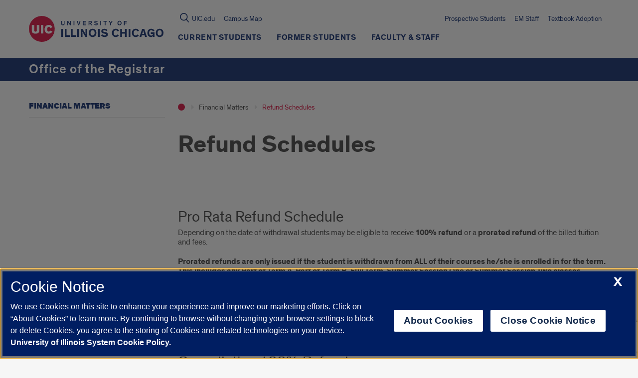

--- FILE ---
content_type: text/html; charset=UTF-8
request_url: https://registrar.uic.edu/financial-matters/refund-schedule/
body_size: 85671
content:
  
<!doctype html>
<html class="no-js" lang="en-US">
    <head>

    

    <!-- OneTrust Cookies Consent Notice start, uic.edu -->
<script src="https://onetrust.techservices.illinois.edu/scripttemplates/otSDKStub.js" type="text/javascript" charset="UTF-8" data-domain-script="c2f2262d-b694-4eba-8f4b-142c102b685a"></script>
<script type="text/javascript">
function OptanonWrapper() { }
</script>
<!-- OneTrust Cookies Consent Notice end, uic.edu -->

<!-- Google Analytics script (RED and this site) -->
  <script>
    (function(i,s,o,g,r,a,m){i['GoogleAnalyticsObject']=r;i[r]=i[r]||function(){
              (i[r].q=i[r].q||[]).push(arguments)},i[r].l=1*new Date();a=s.createElement(o),
            m=s.getElementsByTagName(o)[0];a.async=1;a.src=g;m.parentNode.insertBefore(a,m)
    })(window,document,'script','https://www.google-analytics.com/analytics.js','ga');

    
        ga('create', 'UA-20665772-1', 'auto');
    
    
        ga('send', 'pageview');
    
      </script>
<!-- End Google Analytics script (RED and this site) -->



<!-- Google Tag Manager script for RED multisite -->
  <script>(function(w,d,s,l,i){w[l]=w[l]||[];w[l].push({'gtm.start': new Date().getTime(),event:'gtm.js'});var f=d.getElementsByTagName(s)[0],
              j=d.createElement(s),dl=l!='dataLayer'?'&l='+l:'';j.async=true;j.src='https://www.googletagmanager.com/gtm.js?id='+i+dl;f.parentNode.insertBefore(j,f);})
              (window,document,'script','dataLayer','GTM-W2Q8D2K');
  </script>
<!-- End Google Tag Manager script for RED multisite -->




<!-- Google Tag Manager script for this site -->
  <script>(function(w,d,s,l,i){w[l]=w[l]||[];w[l].push({'gtm.start': new Date().getTime(),event:'gtm.js'});var f=d.getElementsByTagName(s)[0],
              j=d.createElement(s),dl=l!='dataLayer'?'&l='+l:'';j.async=true;j.src='https://www.googletagmanager.com/gtm.js?id='+i+dl;f.parentNode.insertBefore(j,f);})
              (window,document,'script','dataLayer','GTM-M6XZCML');
  </script>
<!-- End Google Tag Manager script for this site -->


        <title>
                            Refund Schedules | Office of the Registrar | University of Illinois Chicago
                    </title>




    <meta http-equiv="Content-Type" content="text/html; charset=UTF-8" />
    <meta http-equiv="X-UA-Compatible" content="IE=edge"><script type="text/javascript">(window.NREUM||(NREUM={})).init={privacy:{cookies_enabled:true},ajax:{deny_list:["bam.nr-data.net"]},feature_flags:["soft_nav"],distributed_tracing:{enabled:true}};(window.NREUM||(NREUM={})).loader_config={agentID:"1120104338",accountID:"3597469",trustKey:"66686",xpid:"VwMOVlJVARABVFZRAgABVlcC",licenseKey:"NRJS-52250f587ffd9032ddb",applicationID:"1073516033",browserID:"1120104338"};;/*! For license information please see nr-loader-spa-1.307.0.min.js.LICENSE.txt */
(()=>{var e,t,r={384:(e,t,r)=>{"use strict";r.d(t,{NT:()=>a,US:()=>u,Zm:()=>o,bQ:()=>d,dV:()=>c,pV:()=>l});var n=r(6154),i=r(1863),s=r(1910);const a={beacon:"bam.nr-data.net",errorBeacon:"bam.nr-data.net"};function o(){return n.gm.NREUM||(n.gm.NREUM={}),void 0===n.gm.newrelic&&(n.gm.newrelic=n.gm.NREUM),n.gm.NREUM}function c(){let e=o();return e.o||(e.o={ST:n.gm.setTimeout,SI:n.gm.setImmediate||n.gm.setInterval,CT:n.gm.clearTimeout,XHR:n.gm.XMLHttpRequest,REQ:n.gm.Request,EV:n.gm.Event,PR:n.gm.Promise,MO:n.gm.MutationObserver,FETCH:n.gm.fetch,WS:n.gm.WebSocket},(0,s.i)(...Object.values(e.o))),e}function d(e,t){let r=o();r.initializedAgents??={},t.initializedAt={ms:(0,i.t)(),date:new Date},r.initializedAgents[e]=t}function u(e,t){o()[e]=t}function l(){return function(){let e=o();const t=e.info||{};e.info={beacon:a.beacon,errorBeacon:a.errorBeacon,...t}}(),function(){let e=o();const t=e.init||{};e.init={...t}}(),c(),function(){let e=o();const t=e.loader_config||{};e.loader_config={...t}}(),o()}},782:(e,t,r)=>{"use strict";r.d(t,{T:()=>n});const n=r(860).K7.pageViewTiming},860:(e,t,r)=>{"use strict";r.d(t,{$J:()=>u,K7:()=>c,P3:()=>d,XX:()=>i,Yy:()=>o,df:()=>s,qY:()=>n,v4:()=>a});const n="events",i="jserrors",s="browser/blobs",a="rum",o="browser/logs",c={ajax:"ajax",genericEvents:"generic_events",jserrors:i,logging:"logging",metrics:"metrics",pageAction:"page_action",pageViewEvent:"page_view_event",pageViewTiming:"page_view_timing",sessionReplay:"session_replay",sessionTrace:"session_trace",softNav:"soft_navigations",spa:"spa"},d={[c.pageViewEvent]:1,[c.pageViewTiming]:2,[c.metrics]:3,[c.jserrors]:4,[c.spa]:5,[c.ajax]:6,[c.sessionTrace]:7,[c.softNav]:8,[c.sessionReplay]:9,[c.logging]:10,[c.genericEvents]:11},u={[c.pageViewEvent]:a,[c.pageViewTiming]:n,[c.ajax]:n,[c.spa]:n,[c.softNav]:n,[c.metrics]:i,[c.jserrors]:i,[c.sessionTrace]:s,[c.sessionReplay]:s,[c.logging]:o,[c.genericEvents]:"ins"}},944:(e,t,r)=>{"use strict";r.d(t,{R:()=>i});var n=r(3241);function i(e,t){"function"==typeof console.debug&&(console.debug("New Relic Warning: https://github.com/newrelic/newrelic-browser-agent/blob/main/docs/warning-codes.md#".concat(e),t),(0,n.W)({agentIdentifier:null,drained:null,type:"data",name:"warn",feature:"warn",data:{code:e,secondary:t}}))}},993:(e,t,r)=>{"use strict";r.d(t,{A$:()=>s,ET:()=>a,TZ:()=>o,p_:()=>i});var n=r(860);const i={ERROR:"ERROR",WARN:"WARN",INFO:"INFO",DEBUG:"DEBUG",TRACE:"TRACE"},s={OFF:0,ERROR:1,WARN:2,INFO:3,DEBUG:4,TRACE:5},a="log",o=n.K7.logging},1687:(e,t,r)=>{"use strict";r.d(t,{Ak:()=>d,Ze:()=>h,x3:()=>u});var n=r(3241),i=r(7836),s=r(3606),a=r(860),o=r(2646);const c={};function d(e,t){const r={staged:!1,priority:a.P3[t]||0};l(e),c[e].get(t)||c[e].set(t,r)}function u(e,t){e&&c[e]&&(c[e].get(t)&&c[e].delete(t),p(e,t,!1),c[e].size&&f(e))}function l(e){if(!e)throw new Error("agentIdentifier required");c[e]||(c[e]=new Map)}function h(e="",t="feature",r=!1){if(l(e),!e||!c[e].get(t)||r)return p(e,t);c[e].get(t).staged=!0,f(e)}function f(e){const t=Array.from(c[e]);t.every(([e,t])=>t.staged)&&(t.sort((e,t)=>e[1].priority-t[1].priority),t.forEach(([t])=>{c[e].delete(t),p(e,t)}))}function p(e,t,r=!0){const a=e?i.ee.get(e):i.ee,c=s.i.handlers;if(!a.aborted&&a.backlog&&c){if((0,n.W)({agentIdentifier:e,type:"lifecycle",name:"drain",feature:t}),r){const e=a.backlog[t],r=c[t];if(r){for(let t=0;e&&t<e.length;++t)g(e[t],r);Object.entries(r).forEach(([e,t])=>{Object.values(t||{}).forEach(t=>{t[0]?.on&&t[0]?.context()instanceof o.y&&t[0].on(e,t[1])})})}}a.isolatedBacklog||delete c[t],a.backlog[t]=null,a.emit("drain-"+t,[])}}function g(e,t){var r=e[1];Object.values(t[r]||{}).forEach(t=>{var r=e[0];if(t[0]===r){var n=t[1],i=e[3],s=e[2];n.apply(i,s)}})}},1738:(e,t,r)=>{"use strict";r.d(t,{U:()=>f,Y:()=>h});var n=r(3241),i=r(9908),s=r(1863),a=r(944),o=r(5701),c=r(3969),d=r(8362),u=r(860),l=r(4261);function h(e,t,r,s){const h=s||r;!h||h[e]&&h[e]!==d.d.prototype[e]||(h[e]=function(){(0,i.p)(c.xV,["API/"+e+"/called"],void 0,u.K7.metrics,r.ee),(0,n.W)({agentIdentifier:r.agentIdentifier,drained:!!o.B?.[r.agentIdentifier],type:"data",name:"api",feature:l.Pl+e,data:{}});try{return t.apply(this,arguments)}catch(e){(0,a.R)(23,e)}})}function f(e,t,r,n,a){const o=e.info;null===r?delete o.jsAttributes[t]:o.jsAttributes[t]=r,(a||null===r)&&(0,i.p)(l.Pl+n,[(0,s.t)(),t,r],void 0,"session",e.ee)}},1741:(e,t,r)=>{"use strict";r.d(t,{W:()=>s});var n=r(944),i=r(4261);class s{#e(e,...t){if(this[e]!==s.prototype[e])return this[e](...t);(0,n.R)(35,e)}addPageAction(e,t){return this.#e(i.hG,e,t)}register(e){return this.#e(i.eY,e)}recordCustomEvent(e,t){return this.#e(i.fF,e,t)}setPageViewName(e,t){return this.#e(i.Fw,e,t)}setCustomAttribute(e,t,r){return this.#e(i.cD,e,t,r)}noticeError(e,t){return this.#e(i.o5,e,t)}setUserId(e,t=!1){return this.#e(i.Dl,e,t)}setApplicationVersion(e){return this.#e(i.nb,e)}setErrorHandler(e){return this.#e(i.bt,e)}addRelease(e,t){return this.#e(i.k6,e,t)}log(e,t){return this.#e(i.$9,e,t)}start(){return this.#e(i.d3)}finished(e){return this.#e(i.BL,e)}recordReplay(){return this.#e(i.CH)}pauseReplay(){return this.#e(i.Tb)}addToTrace(e){return this.#e(i.U2,e)}setCurrentRouteName(e){return this.#e(i.PA,e)}interaction(e){return this.#e(i.dT,e)}wrapLogger(e,t,r){return this.#e(i.Wb,e,t,r)}measure(e,t){return this.#e(i.V1,e,t)}consent(e){return this.#e(i.Pv,e)}}},1863:(e,t,r)=>{"use strict";function n(){return Math.floor(performance.now())}r.d(t,{t:()=>n})},1910:(e,t,r)=>{"use strict";r.d(t,{i:()=>s});var n=r(944);const i=new Map;function s(...e){return e.every(e=>{if(i.has(e))return i.get(e);const t="function"==typeof e?e.toString():"",r=t.includes("[native code]"),s=t.includes("nrWrapper");return r||s||(0,n.R)(64,e?.name||t),i.set(e,r),r})}},2555:(e,t,r)=>{"use strict";r.d(t,{D:()=>o,f:()=>a});var n=r(384),i=r(8122);const s={beacon:n.NT.beacon,errorBeacon:n.NT.errorBeacon,licenseKey:void 0,applicationID:void 0,sa:void 0,queueTime:void 0,applicationTime:void 0,ttGuid:void 0,user:void 0,account:void 0,product:void 0,extra:void 0,jsAttributes:{},userAttributes:void 0,atts:void 0,transactionName:void 0,tNamePlain:void 0};function a(e){try{return!!e.licenseKey&&!!e.errorBeacon&&!!e.applicationID}catch(e){return!1}}const o=e=>(0,i.a)(e,s)},2614:(e,t,r)=>{"use strict";r.d(t,{BB:()=>a,H3:()=>n,g:()=>d,iL:()=>c,tS:()=>o,uh:()=>i,wk:()=>s});const n="NRBA",i="SESSION",s=144e5,a=18e5,o={STARTED:"session-started",PAUSE:"session-pause",RESET:"session-reset",RESUME:"session-resume",UPDATE:"session-update"},c={SAME_TAB:"same-tab",CROSS_TAB:"cross-tab"},d={OFF:0,FULL:1,ERROR:2}},2646:(e,t,r)=>{"use strict";r.d(t,{y:()=>n});class n{constructor(e){this.contextId=e}}},2843:(e,t,r)=>{"use strict";r.d(t,{G:()=>s,u:()=>i});var n=r(3878);function i(e,t=!1,r,i){(0,n.DD)("visibilitychange",function(){if(t)return void("hidden"===document.visibilityState&&e());e(document.visibilityState)},r,i)}function s(e,t,r){(0,n.sp)("pagehide",e,t,r)}},3241:(e,t,r)=>{"use strict";r.d(t,{W:()=>s});var n=r(6154);const i="newrelic";function s(e={}){try{n.gm.dispatchEvent(new CustomEvent(i,{detail:e}))}catch(e){}}},3304:(e,t,r)=>{"use strict";r.d(t,{A:()=>s});var n=r(7836);const i=()=>{const e=new WeakSet;return(t,r)=>{if("object"==typeof r&&null!==r){if(e.has(r))return;e.add(r)}return r}};function s(e){try{return JSON.stringify(e,i())??""}catch(e){try{n.ee.emit("internal-error",[e])}catch(e){}return""}}},3333:(e,t,r)=>{"use strict";r.d(t,{$v:()=>u,TZ:()=>n,Xh:()=>c,Zp:()=>i,kd:()=>d,mq:()=>o,nf:()=>a,qN:()=>s});const n=r(860).K7.genericEvents,i=["auxclick","click","copy","keydown","paste","scrollend"],s=["focus","blur"],a=4,o=1e3,c=2e3,d=["PageAction","UserAction","BrowserPerformance"],u={RESOURCES:"experimental.resources",REGISTER:"register"}},3434:(e,t,r)=>{"use strict";r.d(t,{Jt:()=>s,YM:()=>d});var n=r(7836),i=r(5607);const s="nr@original:".concat(i.W),a=50;var o=Object.prototype.hasOwnProperty,c=!1;function d(e,t){return e||(e=n.ee),r.inPlace=function(e,t,n,i,s){n||(n="");const a="-"===n.charAt(0);for(let o=0;o<t.length;o++){const c=t[o],d=e[c];l(d)||(e[c]=r(d,a?c+n:n,i,c,s))}},r.flag=s,r;function r(t,r,n,c,d){return l(t)?t:(r||(r=""),nrWrapper[s]=t,function(e,t,r){if(Object.defineProperty&&Object.keys)try{return Object.keys(e).forEach(function(r){Object.defineProperty(t,r,{get:function(){return e[r]},set:function(t){return e[r]=t,t}})}),t}catch(e){u([e],r)}for(var n in e)o.call(e,n)&&(t[n]=e[n])}(t,nrWrapper,e),nrWrapper);function nrWrapper(){var s,o,l,h;let f;try{o=this,s=[...arguments],l="function"==typeof n?n(s,o):n||{}}catch(t){u([t,"",[s,o,c],l],e)}i(r+"start",[s,o,c],l,d);const p=performance.now();let g;try{return h=t.apply(o,s),g=performance.now(),h}catch(e){throw g=performance.now(),i(r+"err",[s,o,e],l,d),f=e,f}finally{const e=g-p,t={start:p,end:g,duration:e,isLongTask:e>=a,methodName:c,thrownError:f};t.isLongTask&&i("long-task",[t,o],l,d),i(r+"end",[s,o,h],l,d)}}}function i(r,n,i,s){if(!c||t){var a=c;c=!0;try{e.emit(r,n,i,t,s)}catch(t){u([t,r,n,i],e)}c=a}}}function u(e,t){t||(t=n.ee);try{t.emit("internal-error",e)}catch(e){}}function l(e){return!(e&&"function"==typeof e&&e.apply&&!e[s])}},3606:(e,t,r)=>{"use strict";r.d(t,{i:()=>s});var n=r(9908);s.on=a;var i=s.handlers={};function s(e,t,r,s){a(s||n.d,i,e,t,r)}function a(e,t,r,i,s){s||(s="feature"),e||(e=n.d);var a=t[s]=t[s]||{};(a[r]=a[r]||[]).push([e,i])}},3738:(e,t,r)=>{"use strict";r.d(t,{He:()=>i,Kp:()=>o,Lc:()=>d,Rz:()=>u,TZ:()=>n,bD:()=>s,d3:()=>a,jx:()=>l,sl:()=>h,uP:()=>c});const n=r(860).K7.sessionTrace,i="bstResource",s="resource",a="-start",o="-end",c="fn"+a,d="fn"+o,u="pushState",l=1e3,h=3e4},3785:(e,t,r)=>{"use strict";r.d(t,{R:()=>c,b:()=>d});var n=r(9908),i=r(1863),s=r(860),a=r(3969),o=r(993);function c(e,t,r={},c=o.p_.INFO,d=!0,u,l=(0,i.t)()){(0,n.p)(a.xV,["API/logging/".concat(c.toLowerCase(),"/called")],void 0,s.K7.metrics,e),(0,n.p)(o.ET,[l,t,r,c,d,u],void 0,s.K7.logging,e)}function d(e){return"string"==typeof e&&Object.values(o.p_).some(t=>t===e.toUpperCase().trim())}},3878:(e,t,r)=>{"use strict";function n(e,t){return{capture:e,passive:!1,signal:t}}function i(e,t,r=!1,i){window.addEventListener(e,t,n(r,i))}function s(e,t,r=!1,i){document.addEventListener(e,t,n(r,i))}r.d(t,{DD:()=>s,jT:()=>n,sp:()=>i})},3962:(e,t,r)=>{"use strict";r.d(t,{AM:()=>a,O2:()=>l,OV:()=>s,Qu:()=>h,TZ:()=>c,ih:()=>f,pP:()=>o,t1:()=>u,tC:()=>i,wD:()=>d});var n=r(860);const i=["click","keydown","submit"],s="popstate",a="api",o="initialPageLoad",c=n.K7.softNav,d=5e3,u=500,l={INITIAL_PAGE_LOAD:"",ROUTE_CHANGE:1,UNSPECIFIED:2},h={INTERACTION:1,AJAX:2,CUSTOM_END:3,CUSTOM_TRACER:4},f={IP:"in progress",PF:"pending finish",FIN:"finished",CAN:"cancelled"}},3969:(e,t,r)=>{"use strict";r.d(t,{TZ:()=>n,XG:()=>o,rs:()=>i,xV:()=>a,z_:()=>s});const n=r(860).K7.metrics,i="sm",s="cm",a="storeSupportabilityMetrics",o="storeEventMetrics"},4234:(e,t,r)=>{"use strict";r.d(t,{W:()=>s});var n=r(7836),i=r(1687);class s{constructor(e,t){this.agentIdentifier=e,this.ee=n.ee.get(e),this.featureName=t,this.blocked=!1}deregisterDrain(){(0,i.x3)(this.agentIdentifier,this.featureName)}}},4261:(e,t,r)=>{"use strict";r.d(t,{$9:()=>u,BL:()=>c,CH:()=>p,Dl:()=>R,Fw:()=>w,PA:()=>v,Pl:()=>n,Pv:()=>A,Tb:()=>h,U2:()=>a,V1:()=>E,Wb:()=>T,bt:()=>y,cD:()=>b,d3:()=>x,dT:()=>d,eY:()=>g,fF:()=>f,hG:()=>s,hw:()=>i,k6:()=>o,nb:()=>m,o5:()=>l});const n="api-",i=n+"ixn-",s="addPageAction",a="addToTrace",o="addRelease",c="finished",d="interaction",u="log",l="noticeError",h="pauseReplay",f="recordCustomEvent",p="recordReplay",g="register",m="setApplicationVersion",v="setCurrentRouteName",b="setCustomAttribute",y="setErrorHandler",w="setPageViewName",R="setUserId",x="start",T="wrapLogger",E="measure",A="consent"},4387:(e,t,r)=>{"use strict";function n(e={}){return!(!e.id||!e.name)}function i(e){return"string"==typeof e&&e.trim().length<501||"number"==typeof e}function s(e,t){if(2!==t?.harvestEndpointVersion)return{};const r=t.agentRef.runtime.appMetadata.agents[0].entityGuid;return n(e)?{"source.id":e.id,"source.name":e.name,"source.type":e.type,"parent.id":e.parent?.id||r}:{"entity.guid":r,appId:t.agentRef.info.applicationID}}r.d(t,{Ux:()=>s,c7:()=>n,yo:()=>i})},5205:(e,t,r)=>{"use strict";r.d(t,{j:()=>S});var n=r(384),i=r(1741);var s=r(2555),a=r(3333);const o=e=>{if(!e||"string"!=typeof e)return!1;try{document.createDocumentFragment().querySelector(e)}catch{return!1}return!0};var c=r(2614),d=r(944),u=r(8122);const l="[data-nr-mask]",h=e=>(0,u.a)(e,(()=>{const e={feature_flags:[],experimental:{allow_registered_children:!1,resources:!1},mask_selector:"*",block_selector:"[data-nr-block]",mask_input_options:{color:!1,date:!1,"datetime-local":!1,email:!1,month:!1,number:!1,range:!1,search:!1,tel:!1,text:!1,time:!1,url:!1,week:!1,textarea:!1,select:!1,password:!0}};return{ajax:{deny_list:void 0,block_internal:!0,enabled:!0,autoStart:!0},api:{get allow_registered_children(){return e.feature_flags.includes(a.$v.REGISTER)||e.experimental.allow_registered_children},set allow_registered_children(t){e.experimental.allow_registered_children=t},duplicate_registered_data:!1},browser_consent_mode:{enabled:!1},distributed_tracing:{enabled:void 0,exclude_newrelic_header:void 0,cors_use_newrelic_header:void 0,cors_use_tracecontext_headers:void 0,allowed_origins:void 0},get feature_flags(){return e.feature_flags},set feature_flags(t){e.feature_flags=t},generic_events:{enabled:!0,autoStart:!0},harvest:{interval:30},jserrors:{enabled:!0,autoStart:!0},logging:{enabled:!0,autoStart:!0},metrics:{enabled:!0,autoStart:!0},obfuscate:void 0,page_action:{enabled:!0},page_view_event:{enabled:!0,autoStart:!0},page_view_timing:{enabled:!0,autoStart:!0},performance:{capture_marks:!1,capture_measures:!1,capture_detail:!0,resources:{get enabled(){return e.feature_flags.includes(a.$v.RESOURCES)||e.experimental.resources},set enabled(t){e.experimental.resources=t},asset_types:[],first_party_domains:[],ignore_newrelic:!0}},privacy:{cookies_enabled:!0},proxy:{assets:void 0,beacon:void 0},session:{expiresMs:c.wk,inactiveMs:c.BB},session_replay:{autoStart:!0,enabled:!1,preload:!1,sampling_rate:10,error_sampling_rate:100,collect_fonts:!1,inline_images:!1,fix_stylesheets:!0,mask_all_inputs:!0,get mask_text_selector(){return e.mask_selector},set mask_text_selector(t){o(t)?e.mask_selector="".concat(t,",").concat(l):""===t||null===t?e.mask_selector=l:(0,d.R)(5,t)},get block_class(){return"nr-block"},get ignore_class(){return"nr-ignore"},get mask_text_class(){return"nr-mask"},get block_selector(){return e.block_selector},set block_selector(t){o(t)?e.block_selector+=",".concat(t):""!==t&&(0,d.R)(6,t)},get mask_input_options(){return e.mask_input_options},set mask_input_options(t){t&&"object"==typeof t?e.mask_input_options={...t,password:!0}:(0,d.R)(7,t)}},session_trace:{enabled:!0,autoStart:!0},soft_navigations:{enabled:!0,autoStart:!0},spa:{enabled:!0,autoStart:!0},ssl:void 0,user_actions:{enabled:!0,elementAttributes:["id","className","tagName","type"]}}})());var f=r(6154),p=r(9324);let g=0;const m={buildEnv:p.F3,distMethod:p.Xs,version:p.xv,originTime:f.WN},v={consented:!1},b={appMetadata:{},get consented(){return this.session?.state?.consent||v.consented},set consented(e){v.consented=e},customTransaction:void 0,denyList:void 0,disabled:!1,harvester:void 0,isolatedBacklog:!1,isRecording:!1,loaderType:void 0,maxBytes:3e4,obfuscator:void 0,onerror:void 0,ptid:void 0,releaseIds:{},session:void 0,timeKeeper:void 0,registeredEntities:[],jsAttributesMetadata:{bytes:0},get harvestCount(){return++g}},y=e=>{const t=(0,u.a)(e,b),r=Object.keys(m).reduce((e,t)=>(e[t]={value:m[t],writable:!1,configurable:!0,enumerable:!0},e),{});return Object.defineProperties(t,r)};var w=r(5701);const R=e=>{const t=e.startsWith("http");e+="/",r.p=t?e:"https://"+e};var x=r(7836),T=r(3241);const E={accountID:void 0,trustKey:void 0,agentID:void 0,licenseKey:void 0,applicationID:void 0,xpid:void 0},A=e=>(0,u.a)(e,E),_=new Set;function S(e,t={},r,a){let{init:o,info:c,loader_config:d,runtime:u={},exposed:l=!0}=t;if(!c){const e=(0,n.pV)();o=e.init,c=e.info,d=e.loader_config}e.init=h(o||{}),e.loader_config=A(d||{}),c.jsAttributes??={},f.bv&&(c.jsAttributes.isWorker=!0),e.info=(0,s.D)(c);const p=e.init,g=[c.beacon,c.errorBeacon];_.has(e.agentIdentifier)||(p.proxy.assets&&(R(p.proxy.assets),g.push(p.proxy.assets)),p.proxy.beacon&&g.push(p.proxy.beacon),e.beacons=[...g],function(e){const t=(0,n.pV)();Object.getOwnPropertyNames(i.W.prototype).forEach(r=>{const n=i.W.prototype[r];if("function"!=typeof n||"constructor"===n)return;let s=t[r];e[r]&&!1!==e.exposed&&"micro-agent"!==e.runtime?.loaderType&&(t[r]=(...t)=>{const n=e[r](...t);return s?s(...t):n})})}(e),(0,n.US)("activatedFeatures",w.B)),u.denyList=[...p.ajax.deny_list||[],...p.ajax.block_internal?g:[]],u.ptid=e.agentIdentifier,u.loaderType=r,e.runtime=y(u),_.has(e.agentIdentifier)||(e.ee=x.ee.get(e.agentIdentifier),e.exposed=l,(0,T.W)({agentIdentifier:e.agentIdentifier,drained:!!w.B?.[e.agentIdentifier],type:"lifecycle",name:"initialize",feature:void 0,data:e.config})),_.add(e.agentIdentifier)}},5270:(e,t,r)=>{"use strict";r.d(t,{Aw:()=>a,SR:()=>s,rF:()=>o});var n=r(384),i=r(7767);function s(e){return!!(0,n.dV)().o.MO&&(0,i.V)(e)&&!0===e?.session_trace.enabled}function a(e){return!0===e?.session_replay.preload&&s(e)}function o(e,t){try{if("string"==typeof t?.type){if("password"===t.type.toLowerCase())return"*".repeat(e?.length||0);if(void 0!==t?.dataset?.nrUnmask||t?.classList?.contains("nr-unmask"))return e}}catch(e){}return"string"==typeof e?e.replace(/[\S]/g,"*"):"*".repeat(e?.length||0)}},5289:(e,t,r)=>{"use strict";r.d(t,{GG:()=>a,Qr:()=>c,sB:()=>o});var n=r(3878),i=r(6389);function s(){return"undefined"==typeof document||"complete"===document.readyState}function a(e,t){if(s())return e();const r=(0,i.J)(e),a=setInterval(()=>{s()&&(clearInterval(a),r())},500);(0,n.sp)("load",r,t)}function o(e){if(s())return e();(0,n.DD)("DOMContentLoaded",e)}function c(e){if(s())return e();(0,n.sp)("popstate",e)}},5607:(e,t,r)=>{"use strict";r.d(t,{W:()=>n});const n=(0,r(9566).bz)()},5701:(e,t,r)=>{"use strict";r.d(t,{B:()=>s,t:()=>a});var n=r(3241);const i=new Set,s={};function a(e,t){const r=t.agentIdentifier;s[r]??={},e&&"object"==typeof e&&(i.has(r)||(t.ee.emit("rumresp",[e]),s[r]=e,i.add(r),(0,n.W)({agentIdentifier:r,loaded:!0,drained:!0,type:"lifecycle",name:"load",feature:void 0,data:e})))}},6154:(e,t,r)=>{"use strict";r.d(t,{OF:()=>d,RI:()=>i,WN:()=>h,bv:()=>s,eN:()=>f,gm:()=>a,lR:()=>l,m:()=>c,mw:()=>o,sb:()=>u});var n=r(1863);const i="undefined"!=typeof window&&!!window.document,s="undefined"!=typeof WorkerGlobalScope&&("undefined"!=typeof self&&self instanceof WorkerGlobalScope&&self.navigator instanceof WorkerNavigator||"undefined"!=typeof globalThis&&globalThis instanceof WorkerGlobalScope&&globalThis.navigator instanceof WorkerNavigator),a=i?window:"undefined"!=typeof WorkerGlobalScope&&("undefined"!=typeof self&&self instanceof WorkerGlobalScope&&self||"undefined"!=typeof globalThis&&globalThis instanceof WorkerGlobalScope&&globalThis),o=Boolean("hidden"===a?.document?.visibilityState),c=""+a?.location,d=/iPad|iPhone|iPod/.test(a.navigator?.userAgent),u=d&&"undefined"==typeof SharedWorker,l=(()=>{const e=a.navigator?.userAgent?.match(/Firefox[/\s](\d+\.\d+)/);return Array.isArray(e)&&e.length>=2?+e[1]:0})(),h=Date.now()-(0,n.t)(),f=()=>"undefined"!=typeof PerformanceNavigationTiming&&a?.performance?.getEntriesByType("navigation")?.[0]?.responseStart},6344:(e,t,r)=>{"use strict";r.d(t,{BB:()=>u,Qb:()=>l,TZ:()=>i,Ug:()=>a,Vh:()=>s,_s:()=>o,bc:()=>d,yP:()=>c});var n=r(2614);const i=r(860).K7.sessionReplay,s="errorDuringReplay",a=.12,o={DomContentLoaded:0,Load:1,FullSnapshot:2,IncrementalSnapshot:3,Meta:4,Custom:5},c={[n.g.ERROR]:15e3,[n.g.FULL]:3e5,[n.g.OFF]:0},d={RESET:{message:"Session was reset",sm:"Reset"},IMPORT:{message:"Recorder failed to import",sm:"Import"},TOO_MANY:{message:"429: Too Many Requests",sm:"Too-Many"},TOO_BIG:{message:"Payload was too large",sm:"Too-Big"},CROSS_TAB:{message:"Session Entity was set to OFF on another tab",sm:"Cross-Tab"},ENTITLEMENTS:{message:"Session Replay is not allowed and will not be started",sm:"Entitlement"}},u=5e3,l={API:"api",RESUME:"resume",SWITCH_TO_FULL:"switchToFull",INITIALIZE:"initialize",PRELOAD:"preload"}},6389:(e,t,r)=>{"use strict";function n(e,t=500,r={}){const n=r?.leading||!1;let i;return(...r)=>{n&&void 0===i&&(e.apply(this,r),i=setTimeout(()=>{i=clearTimeout(i)},t)),n||(clearTimeout(i),i=setTimeout(()=>{e.apply(this,r)},t))}}function i(e){let t=!1;return(...r)=>{t||(t=!0,e.apply(this,r))}}r.d(t,{J:()=>i,s:()=>n})},6630:(e,t,r)=>{"use strict";r.d(t,{T:()=>n});const n=r(860).K7.pageViewEvent},6774:(e,t,r)=>{"use strict";r.d(t,{T:()=>n});const n=r(860).K7.jserrors},7295:(e,t,r)=>{"use strict";r.d(t,{Xv:()=>a,gX:()=>i,iW:()=>s});var n=[];function i(e){if(!e||s(e))return!1;if(0===n.length)return!0;if("*"===n[0].hostname)return!1;for(var t=0;t<n.length;t++){var r=n[t];if(r.hostname.test(e.hostname)&&r.pathname.test(e.pathname))return!1}return!0}function s(e){return void 0===e.hostname}function a(e){if(n=[],e&&e.length)for(var t=0;t<e.length;t++){let r=e[t];if(!r)continue;if("*"===r)return void(n=[{hostname:"*"}]);0===r.indexOf("http://")?r=r.substring(7):0===r.indexOf("https://")&&(r=r.substring(8));const i=r.indexOf("/");let s,a;i>0?(s=r.substring(0,i),a=r.substring(i)):(s=r,a="*");let[c]=s.split(":");n.push({hostname:o(c),pathname:o(a,!0)})}}function o(e,t=!1){const r=e.replace(/[.+?^${}()|[\]\\]/g,e=>"\\"+e).replace(/\*/g,".*?");return new RegExp((t?"^":"")+r+"$")}},7485:(e,t,r)=>{"use strict";r.d(t,{D:()=>i});var n=r(6154);function i(e){if(0===(e||"").indexOf("data:"))return{protocol:"data"};try{const t=new URL(e,location.href),r={port:t.port,hostname:t.hostname,pathname:t.pathname,search:t.search,protocol:t.protocol.slice(0,t.protocol.indexOf(":")),sameOrigin:t.protocol===n.gm?.location?.protocol&&t.host===n.gm?.location?.host};return r.port&&""!==r.port||("http:"===t.protocol&&(r.port="80"),"https:"===t.protocol&&(r.port="443")),r.pathname&&""!==r.pathname?r.pathname.startsWith("/")||(r.pathname="/".concat(r.pathname)):r.pathname="/",r}catch(e){return{}}}},7699:(e,t,r)=>{"use strict";r.d(t,{It:()=>s,KC:()=>o,No:()=>i,qh:()=>a});var n=r(860);const i=16e3,s=1e6,a="SESSION_ERROR",o={[n.K7.logging]:!0,[n.K7.genericEvents]:!1,[n.K7.jserrors]:!1,[n.K7.ajax]:!1}},7767:(e,t,r)=>{"use strict";r.d(t,{V:()=>i});var n=r(6154);const i=e=>n.RI&&!0===e?.privacy.cookies_enabled},7836:(e,t,r)=>{"use strict";r.d(t,{P:()=>o,ee:()=>c});var n=r(384),i=r(8990),s=r(2646),a=r(5607);const o="nr@context:".concat(a.W),c=function e(t,r){var n={},a={},u={},l=!1;try{l=16===r.length&&d.initializedAgents?.[r]?.runtime.isolatedBacklog}catch(e){}var h={on:p,addEventListener:p,removeEventListener:function(e,t){var r=n[e];if(!r)return;for(var i=0;i<r.length;i++)r[i]===t&&r.splice(i,1)},emit:function(e,r,n,i,s){!1!==s&&(s=!0);if(c.aborted&&!i)return;t&&s&&t.emit(e,r,n);var o=f(n);g(e).forEach(e=>{e.apply(o,r)});var d=v()[a[e]];d&&d.push([h,e,r,o]);return o},get:m,listeners:g,context:f,buffer:function(e,t){const r=v();if(t=t||"feature",h.aborted)return;Object.entries(e||{}).forEach(([e,n])=>{a[n]=t,t in r||(r[t]=[])})},abort:function(){h._aborted=!0,Object.keys(h.backlog).forEach(e=>{delete h.backlog[e]})},isBuffering:function(e){return!!v()[a[e]]},debugId:r,backlog:l?{}:t&&"object"==typeof t.backlog?t.backlog:{},isolatedBacklog:l};return Object.defineProperty(h,"aborted",{get:()=>{let e=h._aborted||!1;return e||(t&&(e=t.aborted),e)}}),h;function f(e){return e&&e instanceof s.y?e:e?(0,i.I)(e,o,()=>new s.y(o)):new s.y(o)}function p(e,t){n[e]=g(e).concat(t)}function g(e){return n[e]||[]}function m(t){return u[t]=u[t]||e(h,t)}function v(){return h.backlog}}(void 0,"globalEE"),d=(0,n.Zm)();d.ee||(d.ee=c)},8122:(e,t,r)=>{"use strict";r.d(t,{a:()=>i});var n=r(944);function i(e,t){try{if(!e||"object"!=typeof e)return(0,n.R)(3);if(!t||"object"!=typeof t)return(0,n.R)(4);const r=Object.create(Object.getPrototypeOf(t),Object.getOwnPropertyDescriptors(t)),s=0===Object.keys(r).length?e:r;for(let a in s)if(void 0!==e[a])try{if(null===e[a]){r[a]=null;continue}Array.isArray(e[a])&&Array.isArray(t[a])?r[a]=Array.from(new Set([...e[a],...t[a]])):"object"==typeof e[a]&&"object"==typeof t[a]?r[a]=i(e[a],t[a]):r[a]=e[a]}catch(e){r[a]||(0,n.R)(1,e)}return r}catch(e){(0,n.R)(2,e)}}},8139:(e,t,r)=>{"use strict";r.d(t,{u:()=>h});var n=r(7836),i=r(3434),s=r(8990),a=r(6154);const o={},c=a.gm.XMLHttpRequest,d="addEventListener",u="removeEventListener",l="nr@wrapped:".concat(n.P);function h(e){var t=function(e){return(e||n.ee).get("events")}(e);if(o[t.debugId]++)return t;o[t.debugId]=1;var r=(0,i.YM)(t,!0);function h(e){r.inPlace(e,[d,u],"-",p)}function p(e,t){return e[1]}return"getPrototypeOf"in Object&&(a.RI&&f(document,h),c&&f(c.prototype,h),f(a.gm,h)),t.on(d+"-start",function(e,t){var n=e[1];if(null!==n&&("function"==typeof n||"object"==typeof n)&&"newrelic"!==e[0]){var i=(0,s.I)(n,l,function(){var e={object:function(){if("function"!=typeof n.handleEvent)return;return n.handleEvent.apply(n,arguments)},function:n}[typeof n];return e?r(e,"fn-",null,e.name||"anonymous"):n});this.wrapped=e[1]=i}}),t.on(u+"-start",function(e){e[1]=this.wrapped||e[1]}),t}function f(e,t,...r){let n=e;for(;"object"==typeof n&&!Object.prototype.hasOwnProperty.call(n,d);)n=Object.getPrototypeOf(n);n&&t(n,...r)}},8362:(e,t,r)=>{"use strict";r.d(t,{d:()=>s});var n=r(9566),i=r(1741);class s extends i.W{agentIdentifier=(0,n.LA)(16)}},8374:(e,t,r)=>{r.nc=(()=>{try{return document?.currentScript?.nonce}catch(e){}return""})()},8990:(e,t,r)=>{"use strict";r.d(t,{I:()=>i});var n=Object.prototype.hasOwnProperty;function i(e,t,r){if(n.call(e,t))return e[t];var i=r();if(Object.defineProperty&&Object.keys)try{return Object.defineProperty(e,t,{value:i,writable:!0,enumerable:!1}),i}catch(e){}return e[t]=i,i}},9300:(e,t,r)=>{"use strict";r.d(t,{T:()=>n});const n=r(860).K7.ajax},9324:(e,t,r)=>{"use strict";r.d(t,{AJ:()=>a,F3:()=>i,Xs:()=>s,Yq:()=>o,xv:()=>n});const n="1.307.0",i="PROD",s="CDN",a="@newrelic/rrweb",o="1.0.1"},9566:(e,t,r)=>{"use strict";r.d(t,{LA:()=>o,ZF:()=>c,bz:()=>a,el:()=>d});var n=r(6154);const i="xxxxxxxx-xxxx-4xxx-yxxx-xxxxxxxxxxxx";function s(e,t){return e?15&e[t]:16*Math.random()|0}function a(){const e=n.gm?.crypto||n.gm?.msCrypto;let t,r=0;return e&&e.getRandomValues&&(t=e.getRandomValues(new Uint8Array(30))),i.split("").map(e=>"x"===e?s(t,r++).toString(16):"y"===e?(3&s()|8).toString(16):e).join("")}function o(e){const t=n.gm?.crypto||n.gm?.msCrypto;let r,i=0;t&&t.getRandomValues&&(r=t.getRandomValues(new Uint8Array(e)));const a=[];for(var o=0;o<e;o++)a.push(s(r,i++).toString(16));return a.join("")}function c(){return o(16)}function d(){return o(32)}},9908:(e,t,r)=>{"use strict";r.d(t,{d:()=>n,p:()=>i});var n=r(7836).ee.get("handle");function i(e,t,r,i,s){s?(s.buffer([e],i),s.emit(e,t,r)):(n.buffer([e],i),n.emit(e,t,r))}}},n={};function i(e){var t=n[e];if(void 0!==t)return t.exports;var s=n[e]={exports:{}};return r[e](s,s.exports,i),s.exports}i.m=r,i.d=(e,t)=>{for(var r in t)i.o(t,r)&&!i.o(e,r)&&Object.defineProperty(e,r,{enumerable:!0,get:t[r]})},i.f={},i.e=e=>Promise.all(Object.keys(i.f).reduce((t,r)=>(i.f[r](e,t),t),[])),i.u=e=>({212:"nr-spa-compressor",249:"nr-spa-recorder",478:"nr-spa"}[e]+"-1.307.0.min.js"),i.o=(e,t)=>Object.prototype.hasOwnProperty.call(e,t),e={},t="NRBA-1.307.0.PROD:",i.l=(r,n,s,a)=>{if(e[r])e[r].push(n);else{var o,c;if(void 0!==s)for(var d=document.getElementsByTagName("script"),u=0;u<d.length;u++){var l=d[u];if(l.getAttribute("src")==r||l.getAttribute("data-webpack")==t+s){o=l;break}}if(!o){c=!0;var h={478:"sha512-bFoj7wd1EcCTt0jkKdFkw+gjDdU092aP1BOVh5n0PjhLNtBCSXj4vpjfIJR8zH8Bn6/XPpFl3gSNOuWVJ98iug==",249:"sha512-FRHQNWDGImhEo7a7lqCuCt6xlBgommnGc+JH2/YGJlngDoH+/3jpT/cyFpwi2M5G6srPVN4wLxrVqskf6KB7bg==",212:"sha512-okml4IaluCF10UG6SWzY+cKPgBNvH2+S5f1FxomzQUHf608N0b9dwoBv/ZFAhJhrdxPgTA4AxlBzwGcjMGIlQQ=="};(o=document.createElement("script")).charset="utf-8",i.nc&&o.setAttribute("nonce",i.nc),o.setAttribute("data-webpack",t+s),o.src=r,0!==o.src.indexOf(window.location.origin+"/")&&(o.crossOrigin="anonymous"),h[a]&&(o.integrity=h[a])}e[r]=[n];var f=(t,n)=>{o.onerror=o.onload=null,clearTimeout(p);var i=e[r];if(delete e[r],o.parentNode&&o.parentNode.removeChild(o),i&&i.forEach(e=>e(n)),t)return t(n)},p=setTimeout(f.bind(null,void 0,{type:"timeout",target:o}),12e4);o.onerror=f.bind(null,o.onerror),o.onload=f.bind(null,o.onload),c&&document.head.appendChild(o)}},i.r=e=>{"undefined"!=typeof Symbol&&Symbol.toStringTag&&Object.defineProperty(e,Symbol.toStringTag,{value:"Module"}),Object.defineProperty(e,"__esModule",{value:!0})},i.p="https://js-agent.newrelic.com/",(()=>{var e={38:0,788:0};i.f.j=(t,r)=>{var n=i.o(e,t)?e[t]:void 0;if(0!==n)if(n)r.push(n[2]);else{var s=new Promise((r,i)=>n=e[t]=[r,i]);r.push(n[2]=s);var a=i.p+i.u(t),o=new Error;i.l(a,r=>{if(i.o(e,t)&&(0!==(n=e[t])&&(e[t]=void 0),n)){var s=r&&("load"===r.type?"missing":r.type),a=r&&r.target&&r.target.src;o.message="Loading chunk "+t+" failed: ("+s+": "+a+")",o.name="ChunkLoadError",o.type=s,o.request=a,n[1](o)}},"chunk-"+t,t)}};var t=(t,r)=>{var n,s,[a,o,c]=r,d=0;if(a.some(t=>0!==e[t])){for(n in o)i.o(o,n)&&(i.m[n]=o[n]);if(c)c(i)}for(t&&t(r);d<a.length;d++)s=a[d],i.o(e,s)&&e[s]&&e[s][0](),e[s]=0},r=self["webpackChunk:NRBA-1.307.0.PROD"]=self["webpackChunk:NRBA-1.307.0.PROD"]||[];r.forEach(t.bind(null,0)),r.push=t.bind(null,r.push.bind(r))})(),(()=>{"use strict";i(8374);var e=i(8362),t=i(860);const r=Object.values(t.K7);var n=i(5205);var s=i(9908),a=i(1863),o=i(4261),c=i(1738);var d=i(1687),u=i(4234),l=i(5289),h=i(6154),f=i(944),p=i(5270),g=i(7767),m=i(6389),v=i(7699);class b extends u.W{constructor(e,t){super(e.agentIdentifier,t),this.agentRef=e,this.abortHandler=void 0,this.featAggregate=void 0,this.loadedSuccessfully=void 0,this.onAggregateImported=new Promise(e=>{this.loadedSuccessfully=e}),this.deferred=Promise.resolve(),!1===e.init[this.featureName].autoStart?this.deferred=new Promise((t,r)=>{this.ee.on("manual-start-all",(0,m.J)(()=>{(0,d.Ak)(e.agentIdentifier,this.featureName),t()}))}):(0,d.Ak)(e.agentIdentifier,t)}importAggregator(e,t,r={}){if(this.featAggregate)return;const n=async()=>{let n;await this.deferred;try{if((0,g.V)(e.init)){const{setupAgentSession:t}=await i.e(478).then(i.bind(i,8766));n=t(e)}}catch(e){(0,f.R)(20,e),this.ee.emit("internal-error",[e]),(0,s.p)(v.qh,[e],void 0,this.featureName,this.ee)}try{if(!this.#t(this.featureName,n,e.init))return(0,d.Ze)(this.agentIdentifier,this.featureName),void this.loadedSuccessfully(!1);const{Aggregate:i}=await t();this.featAggregate=new i(e,r),e.runtime.harvester.initializedAggregates.push(this.featAggregate),this.loadedSuccessfully(!0)}catch(e){(0,f.R)(34,e),this.abortHandler?.(),(0,d.Ze)(this.agentIdentifier,this.featureName,!0),this.loadedSuccessfully(!1),this.ee&&this.ee.abort()}};h.RI?(0,l.GG)(()=>n(),!0):n()}#t(e,r,n){if(this.blocked)return!1;switch(e){case t.K7.sessionReplay:return(0,p.SR)(n)&&!!r;case t.K7.sessionTrace:return!!r;default:return!0}}}var y=i(6630),w=i(2614),R=i(3241);class x extends b{static featureName=y.T;constructor(e){var t;super(e,y.T),this.setupInspectionEvents(e.agentIdentifier),t=e,(0,c.Y)(o.Fw,function(e,r){"string"==typeof e&&("/"!==e.charAt(0)&&(e="/"+e),t.runtime.customTransaction=(r||"http://custom.transaction")+e,(0,s.p)(o.Pl+o.Fw,[(0,a.t)()],void 0,void 0,t.ee))},t),this.importAggregator(e,()=>i.e(478).then(i.bind(i,2467)))}setupInspectionEvents(e){const t=(t,r)=>{t&&(0,R.W)({agentIdentifier:e,timeStamp:t.timeStamp,loaded:"complete"===t.target.readyState,type:"window",name:r,data:t.target.location+""})};(0,l.sB)(e=>{t(e,"DOMContentLoaded")}),(0,l.GG)(e=>{t(e,"load")}),(0,l.Qr)(e=>{t(e,"navigate")}),this.ee.on(w.tS.UPDATE,(t,r)=>{(0,R.W)({agentIdentifier:e,type:"lifecycle",name:"session",data:r})})}}var T=i(384);class E extends e.d{constructor(e){var t;(super(),h.gm)?(this.features={},(0,T.bQ)(this.agentIdentifier,this),this.desiredFeatures=new Set(e.features||[]),this.desiredFeatures.add(x),(0,n.j)(this,e,e.loaderType||"agent"),t=this,(0,c.Y)(o.cD,function(e,r,n=!1){if("string"==typeof e){if(["string","number","boolean"].includes(typeof r)||null===r)return(0,c.U)(t,e,r,o.cD,n);(0,f.R)(40,typeof r)}else(0,f.R)(39,typeof e)},t),function(e){(0,c.Y)(o.Dl,function(t,r=!1){if("string"!=typeof t&&null!==t)return void(0,f.R)(41,typeof t);const n=e.info.jsAttributes["enduser.id"];r&&null!=n&&n!==t?(0,s.p)(o.Pl+"setUserIdAndResetSession",[t],void 0,"session",e.ee):(0,c.U)(e,"enduser.id",t,o.Dl,!0)},e)}(this),function(e){(0,c.Y)(o.nb,function(t){if("string"==typeof t||null===t)return(0,c.U)(e,"application.version",t,o.nb,!1);(0,f.R)(42,typeof t)},e)}(this),function(e){(0,c.Y)(o.d3,function(){e.ee.emit("manual-start-all")},e)}(this),function(e){(0,c.Y)(o.Pv,function(t=!0){if("boolean"==typeof t){if((0,s.p)(o.Pl+o.Pv,[t],void 0,"session",e.ee),e.runtime.consented=t,t){const t=e.features.page_view_event;t.onAggregateImported.then(e=>{const r=t.featAggregate;e&&!r.sentRum&&r.sendRum()})}}else(0,f.R)(65,typeof t)},e)}(this),this.run()):(0,f.R)(21)}get config(){return{info:this.info,init:this.init,loader_config:this.loader_config,runtime:this.runtime}}get api(){return this}run(){try{const e=function(e){const t={};return r.forEach(r=>{t[r]=!!e[r]?.enabled}),t}(this.init),n=[...this.desiredFeatures];n.sort((e,r)=>t.P3[e.featureName]-t.P3[r.featureName]),n.forEach(r=>{if(!e[r.featureName]&&r.featureName!==t.K7.pageViewEvent)return;if(r.featureName===t.K7.spa)return void(0,f.R)(67);const n=function(e){switch(e){case t.K7.ajax:return[t.K7.jserrors];case t.K7.sessionTrace:return[t.K7.ajax,t.K7.pageViewEvent];case t.K7.sessionReplay:return[t.K7.sessionTrace];case t.K7.pageViewTiming:return[t.K7.pageViewEvent];default:return[]}}(r.featureName).filter(e=>!(e in this.features));n.length>0&&(0,f.R)(36,{targetFeature:r.featureName,missingDependencies:n}),this.features[r.featureName]=new r(this)})}catch(e){(0,f.R)(22,e);for(const e in this.features)this.features[e].abortHandler?.();const t=(0,T.Zm)();delete t.initializedAgents[this.agentIdentifier]?.features,delete this.sharedAggregator;return t.ee.get(this.agentIdentifier).abort(),!1}}}var A=i(2843),_=i(782);class S extends b{static featureName=_.T;constructor(e){super(e,_.T),h.RI&&((0,A.u)(()=>(0,s.p)("docHidden",[(0,a.t)()],void 0,_.T,this.ee),!0),(0,A.G)(()=>(0,s.p)("winPagehide",[(0,a.t)()],void 0,_.T,this.ee)),this.importAggregator(e,()=>i.e(478).then(i.bind(i,9917))))}}var O=i(3969);class I extends b{static featureName=O.TZ;constructor(e){super(e,O.TZ),h.RI&&document.addEventListener("securitypolicyviolation",e=>{(0,s.p)(O.xV,["Generic/CSPViolation/Detected"],void 0,this.featureName,this.ee)}),this.importAggregator(e,()=>i.e(478).then(i.bind(i,6555)))}}var N=i(6774),P=i(3878),D=i(3304);class k{constructor(e,t,r,n,i){this.name="UncaughtError",this.message="string"==typeof e?e:(0,D.A)(e),this.sourceURL=t,this.line=r,this.column=n,this.__newrelic=i}}function C(e){return M(e)?e:new k(void 0!==e?.message?e.message:e,e?.filename||e?.sourceURL,e?.lineno||e?.line,e?.colno||e?.col,e?.__newrelic,e?.cause)}function j(e){const t="Unhandled Promise Rejection: ";if(!e?.reason)return;if(M(e.reason)){try{e.reason.message.startsWith(t)||(e.reason.message=t+e.reason.message)}catch(e){}return C(e.reason)}const r=C(e.reason);return(r.message||"").startsWith(t)||(r.message=t+r.message),r}function L(e){if(e.error instanceof SyntaxError&&!/:\d+$/.test(e.error.stack?.trim())){const t=new k(e.message,e.filename,e.lineno,e.colno,e.error.__newrelic,e.cause);return t.name=SyntaxError.name,t}return M(e.error)?e.error:C(e)}function M(e){return e instanceof Error&&!!e.stack}function H(e,r,n,i,o=(0,a.t)()){"string"==typeof e&&(e=new Error(e)),(0,s.p)("err",[e,o,!1,r,n.runtime.isRecording,void 0,i],void 0,t.K7.jserrors,n.ee),(0,s.p)("uaErr",[],void 0,t.K7.genericEvents,n.ee)}var B=i(4387),K=i(993),W=i(3785);function U(e,{customAttributes:t={},level:r=K.p_.INFO}={},n,i,s=(0,a.t)()){(0,W.R)(n.ee,e,t,r,!1,i,s)}function F(e,r,n,i,c=(0,a.t)()){(0,s.p)(o.Pl+o.hG,[c,e,r,i],void 0,t.K7.genericEvents,n.ee)}function V(e,r,n,i,c=(0,a.t)()){const{start:d,end:u,customAttributes:l}=r||{},h={customAttributes:l||{}};if("object"!=typeof h.customAttributes||"string"!=typeof e||0===e.length)return void(0,f.R)(57);const p=(e,t)=>null==e?t:"number"==typeof e?e:e instanceof PerformanceMark?e.startTime:Number.NaN;if(h.start=p(d,0),h.end=p(u,c),Number.isNaN(h.start)||Number.isNaN(h.end))(0,f.R)(57);else{if(h.duration=h.end-h.start,!(h.duration<0))return(0,s.p)(o.Pl+o.V1,[h,e,i],void 0,t.K7.genericEvents,n.ee),h;(0,f.R)(58)}}function G(e,r={},n,i,c=(0,a.t)()){(0,s.p)(o.Pl+o.fF,[c,e,r,i],void 0,t.K7.genericEvents,n.ee)}function z(e){(0,c.Y)(o.eY,function(t){return Y(e,t)},e)}function Y(e,r,n){const i={};(0,f.R)(54,"newrelic.register"),r||={},r.type="MFE",r.licenseKey||=e.info.licenseKey,r.blocked=!1,r.parent=n||{};let o=()=>{};const c=e.runtime.registeredEntities,d=c.find(({metadata:{target:{id:e,name:t}}})=>e===r.id);if(d)return d.metadata.target.name!==r.name&&(d.metadata.target.name=r.name),d;const u=e=>{r.blocked=!0,o=e};e.init.api.allow_registered_children||u((0,m.J)(()=>(0,f.R)(55))),(0,B.c7)(r)||u((0,m.J)(()=>(0,f.R)(48,r))),(0,B.yo)(r.id)&&(0,B.yo)(r.name)||u((0,m.J)(()=>(0,f.R)(48,r)));const l={addPageAction:(t,n={})=>g(F,[t,{...i,...n},e],r),log:(t,n={})=>g(U,[t,{...n,customAttributes:{...i,...n.customAttributes||{}}},e],r),measure:(t,n={})=>g(V,[t,{...n,customAttributes:{...i,...n.customAttributes||{}}},e],r),noticeError:(t,n={})=>g(H,[t,{...i,...n},e],r),register:(t={})=>g(Y,[e,t],l.metadata.target),recordCustomEvent:(t,n={})=>g(G,[t,{...i,...n},e],r),setApplicationVersion:e=>p("application.version",e),setCustomAttribute:(e,t)=>p(e,t),setUserId:e=>p("enduser.id",e),metadata:{customAttributes:i,target:r}},h=()=>(r.blocked&&o(),r.blocked);h()||c.push(l);const p=(e,t)=>{h()||(i[e]=t)},g=(r,n,i)=>{if(h())return;const o=(0,a.t)();(0,s.p)(O.xV,["API/register/".concat(r.name,"/called")],void 0,t.K7.metrics,e.ee);try{return e.init.api.duplicate_registered_data&&"register"!==r.name&&r(...n,void 0,o),r(...n,i,o)}catch(e){(0,f.R)(50,e)}};return l}class Z extends b{static featureName=N.T;constructor(e){var t;super(e,N.T),t=e,(0,c.Y)(o.o5,(e,r)=>H(e,r,t),t),function(e){(0,c.Y)(o.bt,function(t){e.runtime.onerror=t},e)}(e),function(e){let t=0;(0,c.Y)(o.k6,function(e,r){++t>10||(this.runtime.releaseIds[e.slice(-200)]=(""+r).slice(-200))},e)}(e),z(e);try{this.removeOnAbort=new AbortController}catch(e){}this.ee.on("internal-error",(t,r)=>{this.abortHandler&&(0,s.p)("ierr",[C(t),(0,a.t)(),!0,{},e.runtime.isRecording,r],void 0,this.featureName,this.ee)}),h.gm.addEventListener("unhandledrejection",t=>{this.abortHandler&&(0,s.p)("err",[j(t),(0,a.t)(),!1,{unhandledPromiseRejection:1},e.runtime.isRecording],void 0,this.featureName,this.ee)},(0,P.jT)(!1,this.removeOnAbort?.signal)),h.gm.addEventListener("error",t=>{this.abortHandler&&(0,s.p)("err",[L(t),(0,a.t)(),!1,{},e.runtime.isRecording],void 0,this.featureName,this.ee)},(0,P.jT)(!1,this.removeOnAbort?.signal)),this.abortHandler=this.#r,this.importAggregator(e,()=>i.e(478).then(i.bind(i,2176)))}#r(){this.removeOnAbort?.abort(),this.abortHandler=void 0}}var q=i(8990);let X=1;function J(e){const t=typeof e;return!e||"object"!==t&&"function"!==t?-1:e===h.gm?0:(0,q.I)(e,"nr@id",function(){return X++})}function Q(e){if("string"==typeof e&&e.length)return e.length;if("object"==typeof e){if("undefined"!=typeof ArrayBuffer&&e instanceof ArrayBuffer&&e.byteLength)return e.byteLength;if("undefined"!=typeof Blob&&e instanceof Blob&&e.size)return e.size;if(!("undefined"!=typeof FormData&&e instanceof FormData))try{return(0,D.A)(e).length}catch(e){return}}}var ee=i(8139),te=i(7836),re=i(3434);const ne={},ie=["open","send"];function se(e){var t=e||te.ee;const r=function(e){return(e||te.ee).get("xhr")}(t);if(void 0===h.gm.XMLHttpRequest)return r;if(ne[r.debugId]++)return r;ne[r.debugId]=1,(0,ee.u)(t);var n=(0,re.YM)(r),i=h.gm.XMLHttpRequest,s=h.gm.MutationObserver,a=h.gm.Promise,o=h.gm.setInterval,c="readystatechange",d=["onload","onerror","onabort","onloadstart","onloadend","onprogress","ontimeout"],u=[],l=h.gm.XMLHttpRequest=function(e){const t=new i(e),s=r.context(t);try{r.emit("new-xhr",[t],s),t.addEventListener(c,(a=s,function(){var e=this;e.readyState>3&&!a.resolved&&(a.resolved=!0,r.emit("xhr-resolved",[],e)),n.inPlace(e,d,"fn-",y)}),(0,P.jT)(!1))}catch(e){(0,f.R)(15,e);try{r.emit("internal-error",[e])}catch(e){}}var a;return t};function p(e,t){n.inPlace(t,["onreadystatechange"],"fn-",y)}if(function(e,t){for(var r in e)t[r]=e[r]}(i,l),l.prototype=i.prototype,n.inPlace(l.prototype,ie,"-xhr-",y),r.on("send-xhr-start",function(e,t){p(e,t),function(e){u.push(e),s&&(g?g.then(b):o?o(b):(m=-m,v.data=m))}(t)}),r.on("open-xhr-start",p),s){var g=a&&a.resolve();if(!o&&!a){var m=1,v=document.createTextNode(m);new s(b).observe(v,{characterData:!0})}}else t.on("fn-end",function(e){e[0]&&e[0].type===c||b()});function b(){for(var e=0;e<u.length;e++)p(0,u[e]);u.length&&(u=[])}function y(e,t){return t}return r}var ae="fetch-",oe=ae+"body-",ce=["arrayBuffer","blob","json","text","formData"],de=h.gm.Request,ue=h.gm.Response,le="prototype";const he={};function fe(e){const t=function(e){return(e||te.ee).get("fetch")}(e);if(!(de&&ue&&h.gm.fetch))return t;if(he[t.debugId]++)return t;function r(e,r,n){var i=e[r];"function"==typeof i&&(e[r]=function(){var e,r=[...arguments],s={};t.emit(n+"before-start",[r],s),s[te.P]&&s[te.P].dt&&(e=s[te.P].dt);var a=i.apply(this,r);return t.emit(n+"start",[r,e],a),a.then(function(e){return t.emit(n+"end",[null,e],a),e},function(e){throw t.emit(n+"end",[e],a),e})})}return he[t.debugId]=1,ce.forEach(e=>{r(de[le],e,oe),r(ue[le],e,oe)}),r(h.gm,"fetch",ae),t.on(ae+"end",function(e,r){var n=this;if(r){var i=r.headers.get("content-length");null!==i&&(n.rxSize=i),t.emit(ae+"done",[null,r],n)}else t.emit(ae+"done",[e],n)}),t}var pe=i(7485),ge=i(9566);class me{constructor(e){this.agentRef=e}generateTracePayload(e){const t=this.agentRef.loader_config;if(!this.shouldGenerateTrace(e)||!t)return null;var r=(t.accountID||"").toString()||null,n=(t.agentID||"").toString()||null,i=(t.trustKey||"").toString()||null;if(!r||!n)return null;var s=(0,ge.ZF)(),a=(0,ge.el)(),o=Date.now(),c={spanId:s,traceId:a,timestamp:o};return(e.sameOrigin||this.isAllowedOrigin(e)&&this.useTraceContextHeadersForCors())&&(c.traceContextParentHeader=this.generateTraceContextParentHeader(s,a),c.traceContextStateHeader=this.generateTraceContextStateHeader(s,o,r,n,i)),(e.sameOrigin&&!this.excludeNewrelicHeader()||!e.sameOrigin&&this.isAllowedOrigin(e)&&this.useNewrelicHeaderForCors())&&(c.newrelicHeader=this.generateTraceHeader(s,a,o,r,n,i)),c}generateTraceContextParentHeader(e,t){return"00-"+t+"-"+e+"-01"}generateTraceContextStateHeader(e,t,r,n,i){return i+"@nr=0-1-"+r+"-"+n+"-"+e+"----"+t}generateTraceHeader(e,t,r,n,i,s){if(!("function"==typeof h.gm?.btoa))return null;var a={v:[0,1],d:{ty:"Browser",ac:n,ap:i,id:e,tr:t,ti:r}};return s&&n!==s&&(a.d.tk=s),btoa((0,D.A)(a))}shouldGenerateTrace(e){return this.agentRef.init?.distributed_tracing?.enabled&&this.isAllowedOrigin(e)}isAllowedOrigin(e){var t=!1;const r=this.agentRef.init?.distributed_tracing;if(e.sameOrigin)t=!0;else if(r?.allowed_origins instanceof Array)for(var n=0;n<r.allowed_origins.length;n++){var i=(0,pe.D)(r.allowed_origins[n]);if(e.hostname===i.hostname&&e.protocol===i.protocol&&e.port===i.port){t=!0;break}}return t}excludeNewrelicHeader(){var e=this.agentRef.init?.distributed_tracing;return!!e&&!!e.exclude_newrelic_header}useNewrelicHeaderForCors(){var e=this.agentRef.init?.distributed_tracing;return!!e&&!1!==e.cors_use_newrelic_header}useTraceContextHeadersForCors(){var e=this.agentRef.init?.distributed_tracing;return!!e&&!!e.cors_use_tracecontext_headers}}var ve=i(9300),be=i(7295);function ye(e){return"string"==typeof e?e:e instanceof(0,T.dV)().o.REQ?e.url:h.gm?.URL&&e instanceof URL?e.href:void 0}var we=["load","error","abort","timeout"],Re=we.length,xe=(0,T.dV)().o.REQ,Te=(0,T.dV)().o.XHR;const Ee="X-NewRelic-App-Data";class Ae extends b{static featureName=ve.T;constructor(e){super(e,ve.T),this.dt=new me(e),this.handler=(e,t,r,n)=>(0,s.p)(e,t,r,n,this.ee);try{const e={xmlhttprequest:"xhr",fetch:"fetch",beacon:"beacon"};h.gm?.performance?.getEntriesByType("resource").forEach(r=>{if(r.initiatorType in e&&0!==r.responseStatus){const n={status:r.responseStatus},i={rxSize:r.transferSize,duration:Math.floor(r.duration),cbTime:0};_e(n,r.name),this.handler("xhr",[n,i,r.startTime,r.responseEnd,e[r.initiatorType]],void 0,t.K7.ajax)}})}catch(e){}fe(this.ee),se(this.ee),function(e,r,n,i){function o(e){var t=this;t.totalCbs=0,t.called=0,t.cbTime=0,t.end=T,t.ended=!1,t.xhrGuids={},t.lastSize=null,t.loadCaptureCalled=!1,t.params=this.params||{},t.metrics=this.metrics||{},t.latestLongtaskEnd=0,e.addEventListener("load",function(r){E(t,e)},(0,P.jT)(!1)),h.lR||e.addEventListener("progress",function(e){t.lastSize=e.loaded},(0,P.jT)(!1))}function c(e){this.params={method:e[0]},_e(this,e[1]),this.metrics={}}function d(t,r){e.loader_config.xpid&&this.sameOrigin&&r.setRequestHeader("X-NewRelic-ID",e.loader_config.xpid);var n=i.generateTracePayload(this.parsedOrigin);if(n){var s=!1;n.newrelicHeader&&(r.setRequestHeader("newrelic",n.newrelicHeader),s=!0),n.traceContextParentHeader&&(r.setRequestHeader("traceparent",n.traceContextParentHeader),n.traceContextStateHeader&&r.setRequestHeader("tracestate",n.traceContextStateHeader),s=!0),s&&(this.dt=n)}}function u(e,t){var n=this.metrics,i=e[0],s=this;if(n&&i){var o=Q(i);o&&(n.txSize=o)}this.startTime=(0,a.t)(),this.body=i,this.listener=function(e){try{"abort"!==e.type||s.loadCaptureCalled||(s.params.aborted=!0),("load"!==e.type||s.called===s.totalCbs&&(s.onloadCalled||"function"!=typeof t.onload)&&"function"==typeof s.end)&&s.end(t)}catch(e){try{r.emit("internal-error",[e])}catch(e){}}};for(var c=0;c<Re;c++)t.addEventListener(we[c],this.listener,(0,P.jT)(!1))}function l(e,t,r){this.cbTime+=e,t?this.onloadCalled=!0:this.called+=1,this.called!==this.totalCbs||!this.onloadCalled&&"function"==typeof r.onload||"function"!=typeof this.end||this.end(r)}function f(e,t){var r=""+J(e)+!!t;this.xhrGuids&&!this.xhrGuids[r]&&(this.xhrGuids[r]=!0,this.totalCbs+=1)}function p(e,t){var r=""+J(e)+!!t;this.xhrGuids&&this.xhrGuids[r]&&(delete this.xhrGuids[r],this.totalCbs-=1)}function g(){this.endTime=(0,a.t)()}function m(e,t){t instanceof Te&&"load"===e[0]&&r.emit("xhr-load-added",[e[1],e[2]],t)}function v(e,t){t instanceof Te&&"load"===e[0]&&r.emit("xhr-load-removed",[e[1],e[2]],t)}function b(e,t,r){t instanceof Te&&("onload"===r&&(this.onload=!0),("load"===(e[0]&&e[0].type)||this.onload)&&(this.xhrCbStart=(0,a.t)()))}function y(e,t){this.xhrCbStart&&r.emit("xhr-cb-time",[(0,a.t)()-this.xhrCbStart,this.onload,t],t)}function w(e){var t,r=e[1]||{};if("string"==typeof e[0]?0===(t=e[0]).length&&h.RI&&(t=""+h.gm.location.href):e[0]&&e[0].url?t=e[0].url:h.gm?.URL&&e[0]&&e[0]instanceof URL?t=e[0].href:"function"==typeof e[0].toString&&(t=e[0].toString()),"string"==typeof t&&0!==t.length){t&&(this.parsedOrigin=(0,pe.D)(t),this.sameOrigin=this.parsedOrigin.sameOrigin);var n=i.generateTracePayload(this.parsedOrigin);if(n&&(n.newrelicHeader||n.traceContextParentHeader))if(e[0]&&e[0].headers)o(e[0].headers,n)&&(this.dt=n);else{var s={};for(var a in r)s[a]=r[a];s.headers=new Headers(r.headers||{}),o(s.headers,n)&&(this.dt=n),e.length>1?e[1]=s:e.push(s)}}function o(e,t){var r=!1;return t.newrelicHeader&&(e.set("newrelic",t.newrelicHeader),r=!0),t.traceContextParentHeader&&(e.set("traceparent",t.traceContextParentHeader),t.traceContextStateHeader&&e.set("tracestate",t.traceContextStateHeader),r=!0),r}}function R(e,t){this.params={},this.metrics={},this.startTime=(0,a.t)(),this.dt=t,e.length>=1&&(this.target=e[0]),e.length>=2&&(this.opts=e[1]);var r=this.opts||{},n=this.target;_e(this,ye(n));var i=(""+(n&&n instanceof xe&&n.method||r.method||"GET")).toUpperCase();this.params.method=i,this.body=r.body,this.txSize=Q(r.body)||0}function x(e,r){if(this.endTime=(0,a.t)(),this.params||(this.params={}),(0,be.iW)(this.params))return;let i;this.params.status=r?r.status:0,"string"==typeof this.rxSize&&this.rxSize.length>0&&(i=+this.rxSize);const s={txSize:this.txSize,rxSize:i,duration:(0,a.t)()-this.startTime};n("xhr",[this.params,s,this.startTime,this.endTime,"fetch"],this,t.K7.ajax)}function T(e){const r=this.params,i=this.metrics;if(!this.ended){this.ended=!0;for(let t=0;t<Re;t++)e.removeEventListener(we[t],this.listener,!1);r.aborted||(0,be.iW)(r)||(i.duration=(0,a.t)()-this.startTime,this.loadCaptureCalled||4!==e.readyState?null==r.status&&(r.status=0):E(this,e),i.cbTime=this.cbTime,n("xhr",[r,i,this.startTime,this.endTime,"xhr"],this,t.K7.ajax))}}function E(e,n){e.params.status=n.status;var i=function(e,t){var r=e.responseType;return"json"===r&&null!==t?t:"arraybuffer"===r||"blob"===r||"json"===r?Q(e.response):"text"===r||""===r||void 0===r?Q(e.responseText):void 0}(n,e.lastSize);if(i&&(e.metrics.rxSize=i),e.sameOrigin&&n.getAllResponseHeaders().indexOf(Ee)>=0){var a=n.getResponseHeader(Ee);a&&((0,s.p)(O.rs,["Ajax/CrossApplicationTracing/Header/Seen"],void 0,t.K7.metrics,r),e.params.cat=a.split(", ").pop())}e.loadCaptureCalled=!0}r.on("new-xhr",o),r.on("open-xhr-start",c),r.on("open-xhr-end",d),r.on("send-xhr-start",u),r.on("xhr-cb-time",l),r.on("xhr-load-added",f),r.on("xhr-load-removed",p),r.on("xhr-resolved",g),r.on("addEventListener-end",m),r.on("removeEventListener-end",v),r.on("fn-end",y),r.on("fetch-before-start",w),r.on("fetch-start",R),r.on("fn-start",b),r.on("fetch-done",x)}(e,this.ee,this.handler,this.dt),this.importAggregator(e,()=>i.e(478).then(i.bind(i,3845)))}}function _e(e,t){var r=(0,pe.D)(t),n=e.params||e;n.hostname=r.hostname,n.port=r.port,n.protocol=r.protocol,n.host=r.hostname+":"+r.port,n.pathname=r.pathname,e.parsedOrigin=r,e.sameOrigin=r.sameOrigin}const Se={},Oe=["pushState","replaceState"];function Ie(e){const t=function(e){return(e||te.ee).get("history")}(e);return!h.RI||Se[t.debugId]++||(Se[t.debugId]=1,(0,re.YM)(t).inPlace(window.history,Oe,"-")),t}var Ne=i(3738);function Pe(e){(0,c.Y)(o.BL,function(r=Date.now()){const n=r-h.WN;n<0&&(0,f.R)(62,r),(0,s.p)(O.XG,[o.BL,{time:n}],void 0,t.K7.metrics,e.ee),e.addToTrace({name:o.BL,start:r,origin:"nr"}),(0,s.p)(o.Pl+o.hG,[n,o.BL],void 0,t.K7.genericEvents,e.ee)},e)}const{He:De,bD:ke,d3:Ce,Kp:je,TZ:Le,Lc:Me,uP:He,Rz:Be}=Ne;class Ke extends b{static featureName=Le;constructor(e){var r;super(e,Le),r=e,(0,c.Y)(o.U2,function(e){if(!(e&&"object"==typeof e&&e.name&&e.start))return;const n={n:e.name,s:e.start-h.WN,e:(e.end||e.start)-h.WN,o:e.origin||"",t:"api"};n.s<0||n.e<0||n.e<n.s?(0,f.R)(61,{start:n.s,end:n.e}):(0,s.p)("bstApi",[n],void 0,t.K7.sessionTrace,r.ee)},r),Pe(e);if(!(0,g.V)(e.init))return void this.deregisterDrain();const n=this.ee;let d;Ie(n),this.eventsEE=(0,ee.u)(n),this.eventsEE.on(He,function(e,t){this.bstStart=(0,a.t)()}),this.eventsEE.on(Me,function(e,r){(0,s.p)("bst",[e[0],r,this.bstStart,(0,a.t)()],void 0,t.K7.sessionTrace,n)}),n.on(Be+Ce,function(e){this.time=(0,a.t)(),this.startPath=location.pathname+location.hash}),n.on(Be+je,function(e){(0,s.p)("bstHist",[location.pathname+location.hash,this.startPath,this.time],void 0,t.K7.sessionTrace,n)});try{d=new PerformanceObserver(e=>{const r=e.getEntries();(0,s.p)(De,[r],void 0,t.K7.sessionTrace,n)}),d.observe({type:ke,buffered:!0})}catch(e){}this.importAggregator(e,()=>i.e(478).then(i.bind(i,6974)),{resourceObserver:d})}}var We=i(6344);class Ue extends b{static featureName=We.TZ;#n;recorder;constructor(e){var r;let n;super(e,We.TZ),r=e,(0,c.Y)(o.CH,function(){(0,s.p)(o.CH,[],void 0,t.K7.sessionReplay,r.ee)},r),function(e){(0,c.Y)(o.Tb,function(){(0,s.p)(o.Tb,[],void 0,t.K7.sessionReplay,e.ee)},e)}(e);try{n=JSON.parse(localStorage.getItem("".concat(w.H3,"_").concat(w.uh)))}catch(e){}(0,p.SR)(e.init)&&this.ee.on(o.CH,()=>this.#i()),this.#s(n)&&this.importRecorder().then(e=>{e.startRecording(We.Qb.PRELOAD,n?.sessionReplayMode)}),this.importAggregator(this.agentRef,()=>i.e(478).then(i.bind(i,6167)),this),this.ee.on("err",e=>{this.blocked||this.agentRef.runtime.isRecording&&(this.errorNoticed=!0,(0,s.p)(We.Vh,[e],void 0,this.featureName,this.ee))})}#s(e){return e&&(e.sessionReplayMode===w.g.FULL||e.sessionReplayMode===w.g.ERROR)||(0,p.Aw)(this.agentRef.init)}importRecorder(){return this.recorder?Promise.resolve(this.recorder):(this.#n??=Promise.all([i.e(478),i.e(249)]).then(i.bind(i,4866)).then(({Recorder:e})=>(this.recorder=new e(this),this.recorder)).catch(e=>{throw this.ee.emit("internal-error",[e]),this.blocked=!0,e}),this.#n)}#i(){this.blocked||(this.featAggregate?this.featAggregate.mode!==w.g.FULL&&this.featAggregate.initializeRecording(w.g.FULL,!0,We.Qb.API):this.importRecorder().then(()=>{this.recorder.startRecording(We.Qb.API,w.g.FULL)}))}}var Fe=i(3962);class Ve extends b{static featureName=Fe.TZ;constructor(e){if(super(e,Fe.TZ),function(e){const r=e.ee.get("tracer");function n(){}(0,c.Y)(o.dT,function(e){return(new n).get("object"==typeof e?e:{})},e);const i=n.prototype={createTracer:function(n,i){var o={},c=this,d="function"==typeof i;return(0,s.p)(O.xV,["API/createTracer/called"],void 0,t.K7.metrics,e.ee),function(){if(r.emit((d?"":"no-")+"fn-start",[(0,a.t)(),c,d],o),d)try{return i.apply(this,arguments)}catch(e){const t="string"==typeof e?new Error(e):e;throw r.emit("fn-err",[arguments,this,t],o),t}finally{r.emit("fn-end",[(0,a.t)()],o)}}}};["actionText","setName","setAttribute","save","ignore","onEnd","getContext","end","get"].forEach(r=>{c.Y.apply(this,[r,function(){return(0,s.p)(o.hw+r,[performance.now(),...arguments],this,t.K7.softNav,e.ee),this},e,i])}),(0,c.Y)(o.PA,function(){(0,s.p)(o.hw+"routeName",[performance.now(),...arguments],void 0,t.K7.softNav,e.ee)},e)}(e),!h.RI||!(0,T.dV)().o.MO)return;const r=Ie(this.ee);try{this.removeOnAbort=new AbortController}catch(e){}Fe.tC.forEach(e=>{(0,P.sp)(e,e=>{l(e)},!0,this.removeOnAbort?.signal)});const n=()=>(0,s.p)("newURL",[(0,a.t)(),""+window.location],void 0,this.featureName,this.ee);r.on("pushState-end",n),r.on("replaceState-end",n),(0,P.sp)(Fe.OV,e=>{l(e),(0,s.p)("newURL",[e.timeStamp,""+window.location],void 0,this.featureName,this.ee)},!0,this.removeOnAbort?.signal);let d=!1;const u=new((0,T.dV)().o.MO)((e,t)=>{d||(d=!0,requestAnimationFrame(()=>{(0,s.p)("newDom",[(0,a.t)()],void 0,this.featureName,this.ee),d=!1}))}),l=(0,m.s)(e=>{"loading"!==document.readyState&&((0,s.p)("newUIEvent",[e],void 0,this.featureName,this.ee),u.observe(document.body,{attributes:!0,childList:!0,subtree:!0,characterData:!0}))},100,{leading:!0});this.abortHandler=function(){this.removeOnAbort?.abort(),u.disconnect(),this.abortHandler=void 0},this.importAggregator(e,()=>i.e(478).then(i.bind(i,4393)),{domObserver:u})}}var Ge=i(3333);const ze={},Ye=new Set;function Ze(e){return"string"==typeof e?{type:"string",size:(new TextEncoder).encode(e).length}:e instanceof ArrayBuffer?{type:"ArrayBuffer",size:e.byteLength}:e instanceof Blob?{type:"Blob",size:e.size}:e instanceof DataView?{type:"DataView",size:e.byteLength}:ArrayBuffer.isView(e)?{type:"TypedArray",size:e.byteLength}:{type:"unknown",size:0}}class qe{constructor(e,t){this.timestamp=(0,a.t)(),this.currentUrl=window.location.href,this.socketId=(0,ge.LA)(8),this.requestedUrl=e,this.requestedProtocols=Array.isArray(t)?t.join(","):t||"",this.openedAt=void 0,this.protocol=void 0,this.extensions=void 0,this.binaryType=void 0,this.messageOrigin=void 0,this.messageCount=void 0,this.messageBytes=void 0,this.messageBytesMin=void 0,this.messageBytesMax=void 0,this.messageTypes=void 0,this.sendCount=void 0,this.sendBytes=void 0,this.sendBytesMin=void 0,this.sendBytesMax=void 0,this.sendTypes=void 0,this.closedAt=void 0,this.closeCode=void 0,this.closeReason=void 0,this.closeWasClean=void 0,this.connectedDuration=void 0,this.hasErrors=void 0}}class Xe extends b{static featureName=Ge.TZ;constructor(e){super(e,Ge.TZ);const r=e.init.feature_flags.includes("websockets"),n=[e.init.page_action.enabled,e.init.performance.capture_marks,e.init.performance.capture_measures,e.init.performance.resources.enabled,e.init.user_actions.enabled,r];var d;let u,l;if(d=e,(0,c.Y)(o.hG,(e,t)=>F(e,t,d),d),function(e){(0,c.Y)(o.fF,(t,r)=>G(t,r,e),e)}(e),Pe(e),z(e),function(e){(0,c.Y)(o.V1,(t,r)=>V(t,r,e),e)}(e),r&&(l=function(e){if(!(0,T.dV)().o.WS)return e;const t=e.get("websockets");if(ze[t.debugId]++)return t;ze[t.debugId]=1,(0,A.G)(()=>{const e=(0,a.t)();Ye.forEach(r=>{r.nrData.closedAt=e,r.nrData.closeCode=1001,r.nrData.closeReason="Page navigating away",r.nrData.closeWasClean=!1,r.nrData.openedAt&&(r.nrData.connectedDuration=e-r.nrData.openedAt),t.emit("ws",[r.nrData],r)})});class r extends WebSocket{static name="WebSocket";static toString(){return"function WebSocket() { [native code] }"}toString(){return"[object WebSocket]"}get[Symbol.toStringTag](){return r.name}#a(e){(e.__newrelic??={}).socketId=this.nrData.socketId,this.nrData.hasErrors??=!0}constructor(...e){super(...e),this.nrData=new qe(e[0],e[1]),this.addEventListener("open",()=>{this.nrData.openedAt=(0,a.t)(),["protocol","extensions","binaryType"].forEach(e=>{this.nrData[e]=this[e]}),Ye.add(this)}),this.addEventListener("message",e=>{const{type:t,size:r}=Ze(e.data);this.nrData.messageOrigin??=e.origin,this.nrData.messageCount=(this.nrData.messageCount??0)+1,this.nrData.messageBytes=(this.nrData.messageBytes??0)+r,this.nrData.messageBytesMin=Math.min(this.nrData.messageBytesMin??1/0,r),this.nrData.messageBytesMax=Math.max(this.nrData.messageBytesMax??0,r),(this.nrData.messageTypes??"").includes(t)||(this.nrData.messageTypes=this.nrData.messageTypes?"".concat(this.nrData.messageTypes,",").concat(t):t)}),this.addEventListener("close",e=>{this.nrData.closedAt=(0,a.t)(),this.nrData.closeCode=e.code,this.nrData.closeReason=e.reason,this.nrData.closeWasClean=e.wasClean,this.nrData.connectedDuration=this.nrData.closedAt-this.nrData.openedAt,Ye.delete(this),t.emit("ws",[this.nrData],this)})}addEventListener(e,t,...r){const n=this,i="function"==typeof t?function(...e){try{return t.apply(this,e)}catch(e){throw n.#a(e),e}}:t?.handleEvent?{handleEvent:function(...e){try{return t.handleEvent.apply(t,e)}catch(e){throw n.#a(e),e}}}:t;return super.addEventListener(e,i,...r)}send(e){if(this.readyState===WebSocket.OPEN){const{type:t,size:r}=Ze(e);this.nrData.sendCount=(this.nrData.sendCount??0)+1,this.nrData.sendBytes=(this.nrData.sendBytes??0)+r,this.nrData.sendBytesMin=Math.min(this.nrData.sendBytesMin??1/0,r),this.nrData.sendBytesMax=Math.max(this.nrData.sendBytesMax??0,r),(this.nrData.sendTypes??"").includes(t)||(this.nrData.sendTypes=this.nrData.sendTypes?"".concat(this.nrData.sendTypes,",").concat(t):t)}try{return super.send(e)}catch(e){throw this.#a(e),e}}close(...e){try{super.close(...e)}catch(e){throw this.#a(e),e}}}return h.gm.WebSocket=r,t}(this.ee)),h.RI){if(fe(this.ee),se(this.ee),u=Ie(this.ee),e.init.user_actions.enabled){function f(t){const r=(0,pe.D)(t);return e.beacons.includes(r.hostname+":"+r.port)}function p(){u.emit("navChange")}Ge.Zp.forEach(e=>(0,P.sp)(e,e=>(0,s.p)("ua",[e],void 0,this.featureName,this.ee),!0)),Ge.qN.forEach(e=>{const t=(0,m.s)(e=>{(0,s.p)("ua",[e],void 0,this.featureName,this.ee)},500,{leading:!0});(0,P.sp)(e,t)}),h.gm.addEventListener("error",()=>{(0,s.p)("uaErr",[],void 0,t.K7.genericEvents,this.ee)},(0,P.jT)(!1,this.removeOnAbort?.signal)),this.ee.on("open-xhr-start",(e,r)=>{f(e[1])||r.addEventListener("readystatechange",()=>{2===r.readyState&&(0,s.p)("uaXhr",[],void 0,t.K7.genericEvents,this.ee)})}),this.ee.on("fetch-start",e=>{e.length>=1&&!f(ye(e[0]))&&(0,s.p)("uaXhr",[],void 0,t.K7.genericEvents,this.ee)}),u.on("pushState-end",p),u.on("replaceState-end",p),window.addEventListener("hashchange",p,(0,P.jT)(!0,this.removeOnAbort?.signal)),window.addEventListener("popstate",p,(0,P.jT)(!0,this.removeOnAbort?.signal))}if(e.init.performance.resources.enabled&&h.gm.PerformanceObserver?.supportedEntryTypes.includes("resource")){new PerformanceObserver(e=>{e.getEntries().forEach(e=>{(0,s.p)("browserPerformance.resource",[e],void 0,this.featureName,this.ee)})}).observe({type:"resource",buffered:!0})}}r&&l.on("ws",e=>{(0,s.p)("ws-complete",[e],void 0,this.featureName,this.ee)});try{this.removeOnAbort=new AbortController}catch(g){}this.abortHandler=()=>{this.removeOnAbort?.abort(),this.abortHandler=void 0},n.some(e=>e)?this.importAggregator(e,()=>i.e(478).then(i.bind(i,8019))):this.deregisterDrain()}}var Je=i(2646);const Qe=new Map;function $e(e,t,r,n,i=!0){if("object"!=typeof t||!t||"string"!=typeof r||!r||"function"!=typeof t[r])return(0,f.R)(29);const s=function(e){return(e||te.ee).get("logger")}(e),a=(0,re.YM)(s),o=new Je.y(te.P);o.level=n.level,o.customAttributes=n.customAttributes,o.autoCaptured=i;const c=t[r]?.[re.Jt]||t[r];return Qe.set(c,o),a.inPlace(t,[r],"wrap-logger-",()=>Qe.get(c)),s}var et=i(1910);class tt extends b{static featureName=K.TZ;constructor(e){var t;super(e,K.TZ),t=e,(0,c.Y)(o.$9,(e,r)=>U(e,r,t),t),function(e){(0,c.Y)(o.Wb,(t,r,{customAttributes:n={},level:i=K.p_.INFO}={})=>{$e(e.ee,t,r,{customAttributes:n,level:i},!1)},e)}(e),z(e);const r=this.ee;["log","error","warn","info","debug","trace"].forEach(e=>{(0,et.i)(h.gm.console[e]),$e(r,h.gm.console,e,{level:"log"===e?"info":e})}),this.ee.on("wrap-logger-end",function([e]){const{level:t,customAttributes:n,autoCaptured:i}=this;(0,W.R)(r,e,n,t,i)}),this.importAggregator(e,()=>i.e(478).then(i.bind(i,5288)))}}new E({features:[Ae,x,S,Ke,Ue,I,Z,Xe,tt,Ve],loaderType:"spa"})})()})();</script>
    <meta name="viewport" content="width=device-width, initial-scale=1.0">
    <link rel="pingback" href="https://registrar.uic.edu/xmlrpc.php" />

    <meta property="og:image" content="https://registrar.uic.edu/wp-content/uploads/sites/206/2019/06/U154-1440x700.jpg" />
    <meta property="og:image:alt" content="People talking while seated comfortably" />

    <link rel="apple-touch-icon-precomposed" sizes="57x57" href="/apple-touch-icon-57x57.png" />
<link rel="apple-touch-icon-precomposed" sizes="114x114" href="/apple-touch-icon-114x114.png" />
<link rel="apple-touch-icon-precomposed" sizes="72x72" href="/apple-touch-icon-72x72.png" />
<link rel="apple-touch-icon-precomposed" sizes="144x144" href="/apple-touch-icon-144x144.png" />
<link rel="apple-touch-icon-precomposed" sizes="60x60" href="/apple-touch-icon-60x60.png" />
<link rel="apple-touch-icon-precomposed" sizes="120x120" href="/apple-touch-icon-120x120.png" />
<link rel="apple-touch-icon-precomposed" sizes="76x76" href="/apple-touch-icon-76x76.png" />
<link rel="apple-touch-icon-precomposed" sizes="152x152" href="/apple-touch-icon-152x152.png" />
<link rel="icon" type="image/png" href="/favicon-196x196.png" sizes="196x196" />
<link rel="icon" type="image/png" href="/favicon-96x96.png" sizes="96x96" />
<link rel="icon" type="image/png" href="/favicon-32x32.png" sizes="32x32" />
<link rel="icon" type="image/png" href="/favicon-16x16.png" sizes="16x16" />
<link rel="icon" type="image/png" href="/favicon-128.png" sizes="128x128" />
<meta name="application-name" content="&nbsp;"/>
<meta name="msapplication-TileColor" content="#FFFFFF" />
<meta name="msapplication-TileImage" content="mstile-144x144.png" />
<meta name="msapplication-square70x70logo" content="mstile-70x70.png" />
<meta name="msapplication-square150x150logo" content="mstile-150x150.png" />
<meta name="msapplication-wide310x150logo" content="mstile-310x150.png" />
<meta name="msapplication-square310x310logo" content="mstile-310x310.png" />

    <link rel="stylesheet" href="https://registrar.uic.edu/wp-content/themes/uic-red/main.css?v=1768408619" type="text/css" media="all" />
    <link rel="stylesheet" href="https://registrar.uic.edu/wp-content/themes/uic-red/theinhardt.css?v=1768408619" type="text/css" media="all">
    <meta name='robots' content='max-image-preview:large' />
	<style>img:is([sizes="auto" i], [sizes^="auto," i]) { contain-intrinsic-size: 3000px 1500px }</style>
	<link rel='dns-prefetch' href='//registrar.uic.edu' />
<link rel='dns-prefetch' href='//uic-emergency-alert-banner.azurewebsites.net' />
<link rel='dns-prefetch' href='//www.google.com' />
<link rel='dns-prefetch' href='//ajax.googleapis.com' />
<script type="text/javascript">
/* <![CDATA[ */
window._wpemojiSettings = {"baseUrl":"https:\/\/s.w.org\/images\/core\/emoji\/16.0.1\/72x72\/","ext":".png","svgUrl":"https:\/\/s.w.org\/images\/core\/emoji\/16.0.1\/svg\/","svgExt":".svg","source":{"concatemoji":"https:\/\/registrar.uic.edu\/wp-includes\/js\/wp-emoji-release.min.js?ver=6.8.2"}};
/*! This file is auto-generated */
!function(s,n){var o,i,e;function c(e){try{var t={supportTests:e,timestamp:(new Date).valueOf()};sessionStorage.setItem(o,JSON.stringify(t))}catch(e){}}function p(e,t,n){e.clearRect(0,0,e.canvas.width,e.canvas.height),e.fillText(t,0,0);var t=new Uint32Array(e.getImageData(0,0,e.canvas.width,e.canvas.height).data),a=(e.clearRect(0,0,e.canvas.width,e.canvas.height),e.fillText(n,0,0),new Uint32Array(e.getImageData(0,0,e.canvas.width,e.canvas.height).data));return t.every(function(e,t){return e===a[t]})}function u(e,t){e.clearRect(0,0,e.canvas.width,e.canvas.height),e.fillText(t,0,0);for(var n=e.getImageData(16,16,1,1),a=0;a<n.data.length;a++)if(0!==n.data[a])return!1;return!0}function f(e,t,n,a){switch(t){case"flag":return n(e,"\ud83c\udff3\ufe0f\u200d\u26a7\ufe0f","\ud83c\udff3\ufe0f\u200b\u26a7\ufe0f")?!1:!n(e,"\ud83c\udde8\ud83c\uddf6","\ud83c\udde8\u200b\ud83c\uddf6")&&!n(e,"\ud83c\udff4\udb40\udc67\udb40\udc62\udb40\udc65\udb40\udc6e\udb40\udc67\udb40\udc7f","\ud83c\udff4\u200b\udb40\udc67\u200b\udb40\udc62\u200b\udb40\udc65\u200b\udb40\udc6e\u200b\udb40\udc67\u200b\udb40\udc7f");case"emoji":return!a(e,"\ud83e\udedf")}return!1}function g(e,t,n,a){var r="undefined"!=typeof WorkerGlobalScope&&self instanceof WorkerGlobalScope?new OffscreenCanvas(300,150):s.createElement("canvas"),o=r.getContext("2d",{willReadFrequently:!0}),i=(o.textBaseline="top",o.font="600 32px Arial",{});return e.forEach(function(e){i[e]=t(o,e,n,a)}),i}function t(e){var t=s.createElement("script");t.src=e,t.defer=!0,s.head.appendChild(t)}"undefined"!=typeof Promise&&(o="wpEmojiSettingsSupports",i=["flag","emoji"],n.supports={everything:!0,everythingExceptFlag:!0},e=new Promise(function(e){s.addEventListener("DOMContentLoaded",e,{once:!0})}),new Promise(function(t){var n=function(){try{var e=JSON.parse(sessionStorage.getItem(o));if("object"==typeof e&&"number"==typeof e.timestamp&&(new Date).valueOf()<e.timestamp+604800&&"object"==typeof e.supportTests)return e.supportTests}catch(e){}return null}();if(!n){if("undefined"!=typeof Worker&&"undefined"!=typeof OffscreenCanvas&&"undefined"!=typeof URL&&URL.createObjectURL&&"undefined"!=typeof Blob)try{var e="postMessage("+g.toString()+"("+[JSON.stringify(i),f.toString(),p.toString(),u.toString()].join(",")+"));",a=new Blob([e],{type:"text/javascript"}),r=new Worker(URL.createObjectURL(a),{name:"wpTestEmojiSupports"});return void(r.onmessage=function(e){c(n=e.data),r.terminate(),t(n)})}catch(e){}c(n=g(i,f,p,u))}t(n)}).then(function(e){for(var t in e)n.supports[t]=e[t],n.supports.everything=n.supports.everything&&n.supports[t],"flag"!==t&&(n.supports.everythingExceptFlag=n.supports.everythingExceptFlag&&n.supports[t]);n.supports.everythingExceptFlag=n.supports.everythingExceptFlag&&!n.supports.flag,n.DOMReady=!1,n.readyCallback=function(){n.DOMReady=!0}}).then(function(){return e}).then(function(){var e;n.supports.everything||(n.readyCallback(),(e=n.source||{}).concatemoji?t(e.concatemoji):e.wpemoji&&e.twemoji&&(t(e.twemoji),t(e.wpemoji)))}))}((window,document),window._wpemojiSettings);
/* ]]> */
</script>
<link rel='stylesheet' id='sbi_styles-css' href='https://registrar.uic.edu/wp-content/plugins/instagram-feed/css/sbi-styles.min.css?ver=6.9.1' type='text/css' media='all' />
<style id='wp-emoji-styles-inline-css' type='text/css'>

	img.wp-smiley, img.emoji {
		display: inline !important;
		border: none !important;
		box-shadow: none !important;
		height: 1em !important;
		width: 1em !important;
		margin: 0 0.07em !important;
		vertical-align: -0.1em !important;
		background: none !important;
		padding: 0 !important;
	}
</style>
<link rel='stylesheet' id='wp-block-library-css' href='https://registrar.uic.edu/wp-includes/css/dist/block-library/style.min.css?ver=6.8.2' type='text/css' media='all' />
<style id='classic-theme-styles-inline-css' type='text/css'>
/*! This file is auto-generated */
.wp-block-button__link{color:#fff;background-color:#32373c;border-radius:9999px;box-shadow:none;text-decoration:none;padding:calc(.667em + 2px) calc(1.333em + 2px);font-size:1.125em}.wp-block-file__button{background:#32373c;color:#fff;text-decoration:none}
</style>
<style id='global-styles-inline-css' type='text/css'>
:root{--wp--preset--aspect-ratio--square: 1;--wp--preset--aspect-ratio--4-3: 4/3;--wp--preset--aspect-ratio--3-4: 3/4;--wp--preset--aspect-ratio--3-2: 3/2;--wp--preset--aspect-ratio--2-3: 2/3;--wp--preset--aspect-ratio--16-9: 16/9;--wp--preset--aspect-ratio--9-16: 9/16;--wp--preset--color--black: #000000;--wp--preset--color--cyan-bluish-gray: #abb8c3;--wp--preset--color--white: #ffffff;--wp--preset--color--pale-pink: #f78da7;--wp--preset--color--vivid-red: #cf2e2e;--wp--preset--color--luminous-vivid-orange: #ff6900;--wp--preset--color--luminous-vivid-amber: #fcb900;--wp--preset--color--light-green-cyan: #7bdcb5;--wp--preset--color--vivid-green-cyan: #00d084;--wp--preset--color--pale-cyan-blue: #8ed1fc;--wp--preset--color--vivid-cyan-blue: #0693e3;--wp--preset--color--vivid-purple: #9b51e0;--wp--preset--gradient--vivid-cyan-blue-to-vivid-purple: linear-gradient(135deg,rgba(6,147,227,1) 0%,rgb(155,81,224) 100%);--wp--preset--gradient--light-green-cyan-to-vivid-green-cyan: linear-gradient(135deg,rgb(122,220,180) 0%,rgb(0,208,130) 100%);--wp--preset--gradient--luminous-vivid-amber-to-luminous-vivid-orange: linear-gradient(135deg,rgba(252,185,0,1) 0%,rgba(255,105,0,1) 100%);--wp--preset--gradient--luminous-vivid-orange-to-vivid-red: linear-gradient(135deg,rgba(255,105,0,1) 0%,rgb(207,46,46) 100%);--wp--preset--gradient--very-light-gray-to-cyan-bluish-gray: linear-gradient(135deg,rgb(238,238,238) 0%,rgb(169,184,195) 100%);--wp--preset--gradient--cool-to-warm-spectrum: linear-gradient(135deg,rgb(74,234,220) 0%,rgb(151,120,209) 20%,rgb(207,42,186) 40%,rgb(238,44,130) 60%,rgb(251,105,98) 80%,rgb(254,248,76) 100%);--wp--preset--gradient--blush-light-purple: linear-gradient(135deg,rgb(255,206,236) 0%,rgb(152,150,240) 100%);--wp--preset--gradient--blush-bordeaux: linear-gradient(135deg,rgb(254,205,165) 0%,rgb(254,45,45) 50%,rgb(107,0,62) 100%);--wp--preset--gradient--luminous-dusk: linear-gradient(135deg,rgb(255,203,112) 0%,rgb(199,81,192) 50%,rgb(65,88,208) 100%);--wp--preset--gradient--pale-ocean: linear-gradient(135deg,rgb(255,245,203) 0%,rgb(182,227,212) 50%,rgb(51,167,181) 100%);--wp--preset--gradient--electric-grass: linear-gradient(135deg,rgb(202,248,128) 0%,rgb(113,206,126) 100%);--wp--preset--gradient--midnight: linear-gradient(135deg,rgb(2,3,129) 0%,rgb(40,116,252) 100%);--wp--preset--font-size--small: 13px;--wp--preset--font-size--medium: 20px;--wp--preset--font-size--large: 36px;--wp--preset--font-size--x-large: 42px;--wp--preset--spacing--20: 0.44rem;--wp--preset--spacing--30: 0.67rem;--wp--preset--spacing--40: 1rem;--wp--preset--spacing--50: 1.5rem;--wp--preset--spacing--60: 2.25rem;--wp--preset--spacing--70: 3.38rem;--wp--preset--spacing--80: 5.06rem;--wp--preset--shadow--natural: 6px 6px 9px rgba(0, 0, 0, 0.2);--wp--preset--shadow--deep: 12px 12px 50px rgba(0, 0, 0, 0.4);--wp--preset--shadow--sharp: 6px 6px 0px rgba(0, 0, 0, 0.2);--wp--preset--shadow--outlined: 6px 6px 0px -3px rgba(255, 255, 255, 1), 6px 6px rgba(0, 0, 0, 1);--wp--preset--shadow--crisp: 6px 6px 0px rgba(0, 0, 0, 1);}:where(.is-layout-flex){gap: 0.5em;}:where(.is-layout-grid){gap: 0.5em;}body .is-layout-flex{display: flex;}.is-layout-flex{flex-wrap: wrap;align-items: center;}.is-layout-flex > :is(*, div){margin: 0;}body .is-layout-grid{display: grid;}.is-layout-grid > :is(*, div){margin: 0;}:where(.wp-block-columns.is-layout-flex){gap: 2em;}:where(.wp-block-columns.is-layout-grid){gap: 2em;}:where(.wp-block-post-template.is-layout-flex){gap: 1.25em;}:where(.wp-block-post-template.is-layout-grid){gap: 1.25em;}.has-black-color{color: var(--wp--preset--color--black) !important;}.has-cyan-bluish-gray-color{color: var(--wp--preset--color--cyan-bluish-gray) !important;}.has-white-color{color: var(--wp--preset--color--white) !important;}.has-pale-pink-color{color: var(--wp--preset--color--pale-pink) !important;}.has-vivid-red-color{color: var(--wp--preset--color--vivid-red) !important;}.has-luminous-vivid-orange-color{color: var(--wp--preset--color--luminous-vivid-orange) !important;}.has-luminous-vivid-amber-color{color: var(--wp--preset--color--luminous-vivid-amber) !important;}.has-light-green-cyan-color{color: var(--wp--preset--color--light-green-cyan) !important;}.has-vivid-green-cyan-color{color: var(--wp--preset--color--vivid-green-cyan) !important;}.has-pale-cyan-blue-color{color: var(--wp--preset--color--pale-cyan-blue) !important;}.has-vivid-cyan-blue-color{color: var(--wp--preset--color--vivid-cyan-blue) !important;}.has-vivid-purple-color{color: var(--wp--preset--color--vivid-purple) !important;}.has-black-background-color{background-color: var(--wp--preset--color--black) !important;}.has-cyan-bluish-gray-background-color{background-color: var(--wp--preset--color--cyan-bluish-gray) !important;}.has-white-background-color{background-color: var(--wp--preset--color--white) !important;}.has-pale-pink-background-color{background-color: var(--wp--preset--color--pale-pink) !important;}.has-vivid-red-background-color{background-color: var(--wp--preset--color--vivid-red) !important;}.has-luminous-vivid-orange-background-color{background-color: var(--wp--preset--color--luminous-vivid-orange) !important;}.has-luminous-vivid-amber-background-color{background-color: var(--wp--preset--color--luminous-vivid-amber) !important;}.has-light-green-cyan-background-color{background-color: var(--wp--preset--color--light-green-cyan) !important;}.has-vivid-green-cyan-background-color{background-color: var(--wp--preset--color--vivid-green-cyan) !important;}.has-pale-cyan-blue-background-color{background-color: var(--wp--preset--color--pale-cyan-blue) !important;}.has-vivid-cyan-blue-background-color{background-color: var(--wp--preset--color--vivid-cyan-blue) !important;}.has-vivid-purple-background-color{background-color: var(--wp--preset--color--vivid-purple) !important;}.has-black-border-color{border-color: var(--wp--preset--color--black) !important;}.has-cyan-bluish-gray-border-color{border-color: var(--wp--preset--color--cyan-bluish-gray) !important;}.has-white-border-color{border-color: var(--wp--preset--color--white) !important;}.has-pale-pink-border-color{border-color: var(--wp--preset--color--pale-pink) !important;}.has-vivid-red-border-color{border-color: var(--wp--preset--color--vivid-red) !important;}.has-luminous-vivid-orange-border-color{border-color: var(--wp--preset--color--luminous-vivid-orange) !important;}.has-luminous-vivid-amber-border-color{border-color: var(--wp--preset--color--luminous-vivid-amber) !important;}.has-light-green-cyan-border-color{border-color: var(--wp--preset--color--light-green-cyan) !important;}.has-vivid-green-cyan-border-color{border-color: var(--wp--preset--color--vivid-green-cyan) !important;}.has-pale-cyan-blue-border-color{border-color: var(--wp--preset--color--pale-cyan-blue) !important;}.has-vivid-cyan-blue-border-color{border-color: var(--wp--preset--color--vivid-cyan-blue) !important;}.has-vivid-purple-border-color{border-color: var(--wp--preset--color--vivid-purple) !important;}.has-vivid-cyan-blue-to-vivid-purple-gradient-background{background: var(--wp--preset--gradient--vivid-cyan-blue-to-vivid-purple) !important;}.has-light-green-cyan-to-vivid-green-cyan-gradient-background{background: var(--wp--preset--gradient--light-green-cyan-to-vivid-green-cyan) !important;}.has-luminous-vivid-amber-to-luminous-vivid-orange-gradient-background{background: var(--wp--preset--gradient--luminous-vivid-amber-to-luminous-vivid-orange) !important;}.has-luminous-vivid-orange-to-vivid-red-gradient-background{background: var(--wp--preset--gradient--luminous-vivid-orange-to-vivid-red) !important;}.has-very-light-gray-to-cyan-bluish-gray-gradient-background{background: var(--wp--preset--gradient--very-light-gray-to-cyan-bluish-gray) !important;}.has-cool-to-warm-spectrum-gradient-background{background: var(--wp--preset--gradient--cool-to-warm-spectrum) !important;}.has-blush-light-purple-gradient-background{background: var(--wp--preset--gradient--blush-light-purple) !important;}.has-blush-bordeaux-gradient-background{background: var(--wp--preset--gradient--blush-bordeaux) !important;}.has-luminous-dusk-gradient-background{background: var(--wp--preset--gradient--luminous-dusk) !important;}.has-pale-ocean-gradient-background{background: var(--wp--preset--gradient--pale-ocean) !important;}.has-electric-grass-gradient-background{background: var(--wp--preset--gradient--electric-grass) !important;}.has-midnight-gradient-background{background: var(--wp--preset--gradient--midnight) !important;}.has-small-font-size{font-size: var(--wp--preset--font-size--small) !important;}.has-medium-font-size{font-size: var(--wp--preset--font-size--medium) !important;}.has-large-font-size{font-size: var(--wp--preset--font-size--large) !important;}.has-x-large-font-size{font-size: var(--wp--preset--font-size--x-large) !important;}
:where(.wp-block-post-template.is-layout-flex){gap: 1.25em;}:where(.wp-block-post-template.is-layout-grid){gap: 1.25em;}
:where(.wp-block-columns.is-layout-flex){gap: 2em;}:where(.wp-block-columns.is-layout-grid){gap: 2em;}
:root :where(.wp-block-pullquote){font-size: 1.5em;line-height: 1.6;}
</style>
<link rel='stylesheet' id='quick-escape-css' href='https://registrar.uic.edu/wp-content/plugins/uic-red-quick-escape/css/main.css?ver=6.8.2' type='text/css' media='all' />
<link rel='stylesheet' id='dashicons-css' href='https://registrar.uic.edu/wp-includes/css/dashicons.min.css?ver=6.8.2' type='text/css' media='all' />
<link rel='stylesheet' id='tablepress-default-css' href='https://registrar.uic.edu/wp-content/plugins/tablepress/css/build/default.css?ver=3.2.1' type='text/css' media='all' />
<script type="text/javascript" src="//ajax.googleapis.com/ajax/libs/jquery/3.6.0/jquery.min.js?ver=6.8.2" id="jquery-js"></script>
<script type="text/javascript" src="https://registrar.uic.edu/wp-content/plugins/uic-red-quick-escape/js/quick-escape.js?ver=6.8.2" id="quick-escape-js"></script>
<link rel="https://api.w.org/" href="https://registrar.uic.edu/wp-json/" /><link rel="EditURI" type="application/rsd+xml" title="RSD" href="https://registrar.uic.edu/xmlrpc.php?rsd" />
<meta name="generator" content="WordPress 6.8.2" />


<script type="application/ld+json" class="saswp-schema-markup-output">
[{"@context":"https:\/\/schema.org\/","@type":"WebSite","@id":"https:\/\/registrar.uic.edu#website","headline":"Office of the Registrar","name":"Office of the Registrar","description":"","url":"https:\/\/registrar.uic.edu","potentialAction":{"@type":"SearchAction","target":"https:\/\/registrar.uic.edu?s={search_term_string}","query-input":"required name=search_term_string"}}]
</script>

<style class="wpcode-css-snippet">.component-accordion__content--expanded {
	max-height: fit-content !important;
}</style>


</head>
      
  <body>

<!-- Google Tag Manager for RED multisite (noscript) -->
<noscript>
  <iframe src="https://www.googletagmanager.com/ns.html?id=GTM-W2Q8D2K" height="0" width="0" style="display:none;visibility:hidden"></iframe>
</noscript>
<!-- End Google Tag Manager for RED multisite (noscript) -->

<!-- Google Tag Manager for this site (noscript) -->
<noscript>
  <iframe src="https://www.googletagmanager.com/ns.html?id='GTM-M6XZCML'" height="0" width="0" style="display:none;visibility:hidden"></iframe>
</noscript>
<!-- End Google Tag Manager for this site (noscript) -->




  
  

  
  

  
  

  
  

  
  

  <div class="l-page wp-singular page-template-default page page-id-1795 page-parent page-child parent-pageid-1598 wp-theme-uic-red post-type--page  site-type-a theme--blue is-sidebar  ">


    <!--[if lte IE 9]>
<div class="browser-stripe u-dark-region">
  <div class="l-full">
      <h2>Your browser is unsupported</h2>
      <p>We recommend using the latest version of IE11, Edge, Chrome, Firefox or Safari.</p>
  </div>
</div>
<![endif]-->
<div class="browser-stripe u-dark-region ie10">
  <div class="l-full">
      <h2>Your browser is unsupported</h2>
      <p>We recommend using the latest version of IE11, Edge, Chrome, Firefox or Safari.</p>
  </div>
</div>
    
<header id="red-header" class="l-header">

  
  <div class="header-navigation ">

      <!--
Skipto accessibility menu

How to update:
1. Go to https://github.com/skipto-landmarks-headings/page-script-5/
2. Copy entire contents of this file: /docs/dist/skipto.min.js
3. Paste between the script tags below, replacing the old script.
4. Search for displayOption in the HTMLElement constructor's config object and make sure it has a value of "popup"
5. Save and compile with Gulp
6. Verify it loads on front end by pressing tab key on load.
 -->



<script>


/* ========================================================================
 * Version: 5.7
 * Copyright (c) 2022, 2023, 2024, 2025 Jon Gunderson; Licensed BSD
 * Copyright (c) 2021 PayPal Accessibility Team and University of Illinois; Licensed BSD
 * All rights reserved.
 * Redistribution and use in source and binary forms, with or without modification, are permitted provided that the following conditions are met:
 * Redistributions of source code must retain the above copyright notice, this list of conditions and the following disclaimer.
 * Redistributions in binary form must reproduce the above copyright notice, this list of conditions and the following disclaimer in the documentation and/or other materials provided with the distribution.
 * Neither the name of PayPal or any of its subsidiaries or affiliates, nor the name of the University of Illinois, nor the names of any other contributors contributors may be used to endorse or promote products derived from this software without specific prior written permission.
 * THIS SOFTWARE IS PROVIDED BY THE COPYRIGHT HOLDERS AND CONTRIBUTORS "AS IS" AND ANY EXPRESS OR IMPLIED WARRANTIES, INCLUDING, BUT NOT LIMITED TO, THE IMPLIED WARRANTIES OF MERCHANTABILITY AND FITNESS FOR A PARTICULAR PURPOSE ARE DISCLAIMED. IN NO EVENT SHALL THE COPYRIGHT HOLDER OR CONTRIBUTORS BE LIABLE FOR ANY DIRECT, INDIRECT, INCIDENTAL, SPECIAL, EXEMPLARY, OR CONSEQUENTIAL DAMAGES (INCLUDING, BUT NOT LIMITED TO, PROCUREMENT OF SUBSTITUTE GOODS OR SERVICES; LOSS OF USE, DATA, OR PROFITS; OR BUSINESS INTERRUPTION) HOWEVER CAUSED AND ON ANY THEORY OF LIABILITY, WHETHER IN CONTRACT, STRICT LIABILITY, OR TORT (INCLUDING NEGLIGENCE OR OTHERWISE) ARISING IN ANY WAY OUT OF THE USE OF THIS SOFTWARE, EVEN IF ADVISED OF THE POSSIBILITY OF SUCH DAMAGE.
 *
 * CDN: https://skipto-landmarks-headings.github.io/page-script-5/dist/skipto.min.js
 * Documentation: https://skipto-landmarks-headings.github.io/page-script-5
 * Code: https://github.com/skipto-landmarks-headings/page-script-5
 * Report Issues: https://github.com/skipto-landmarks-headings/page-script-5/issues
 * ======================================================================== */

!function(){"use strict";const e={default:{fontFamily:"inherit",fontSize:"inherit",positionLeft:"46%",smallBreakPoint:"576",mediumBreakPoint:"992",buttonTextColor:"#13294b",buttonBackgroundColor:"#dddddd",focusBorderColor:"#c5050c",menuTextColor:"#13294b",menuBackgroundColor:"#dddddd",menuitemFocusTextColor:"#dddddd",menuitemFocusBackgroundColor:"#13294b",menuTextDarkColor:"#ffffff",menuBackgroundDarkColor:"#000000",menuitemFocusTextDarkColor:"#ffffff",menuitemFocusBackgroundDarkColor:"#013c93",focusBorderDarkColor:"#ffffff",buttonTextDarkColor:"#ffffff",buttonBackgroundDarkColor:"#013c93",zIndex:"2000000",zHighlight:"1999900",displayOption:"fixed"},aria:{hostnameSelector:"w3.org",pathnameSelector:"ARIA/apg",fontFamily:"sans-serif",fontSize:"10pt",positionLeft:"7%",menuTextColor:"#000",menuBackgroundColor:"#def",menuitemFocusTextColor:"#fff",menuitemFocusBackgroundColor:"#005a9c",focusBorderColor:"#005a9c",buttonTextColor:"#005a9c",buttonBackgroundColor:"#ddd"},illinois:{hostnameSelector:"illinois.edu",menuTextColor:"#00132c",menuBackgroundColor:"#cad9ef",menuitemFocusTextColor:"#eeeeee",menuitemFocusBackgroundColor:"#00132c",focusBorderColor:"#ff552e",buttonTextColor:"#444444",buttonBackgroundColor:"#dddede",highlightTarget:"disabled"},openweba11y:{hostnameSelector:"openweba11y.com",buttonTextColor:"#13294B",buttonBackgroundColor:"#dddddd",focusBorderColor:"#C5050C",menuTextColor:"#13294B",menuBackgroundColor:"#dddddd",menuitemFocusTextColor:"#dddddd",menuitemFocusBackgroundColor:"#13294B",fontSize:"90%"},skipto:{hostnameSelector:"skipto-landmarks-headings.github.io",positionLeft:"25%",fontSize:"14px",menuTextColor:"#00132c",menuBackgroundColor:"#cad9ef",menuitemFocusTextColor:"#eeeeee",menuitemFocusBackgroundColor:"#00132c",focusBorderColor:"#ff552e",buttonTextColor:"#444444",buttonBackgroundColor:"#dddede"},uic:{hostnameSelector:"uic.edu",menuTextColor:"#001e62",menuBackgroundColor:"#f8f8f8",menuitemFocusTextColor:"#ffffff",menuitemFocusBackgroundColor:"#001e62",focusBorderColor:"#d50032",buttonTextColor:"#ffffff",buttonBackgroundColor:"#001e62"},uillinois:{hostnameSelector:"uillinois.edu",menuTextColor:"#001e62",menuBackgroundColor:"#e8e9ea",menuitemFocusTextColor:"#f8f8f8",menuitemFocusBackgroundColor:"#13294b",focusBorderColor:"#dd3403",buttonTextColor:"#e8e9ea",buttonBackgroundColor:"#13294b",highlightTarget:"disabled"},uis:{hostnameSelector:"uis.edu",menuTextColor:"#036",menuBackgroundColor:"#fff",menuitemFocusTextColor:"#fff",menuitemFocusBackgroundColor:"#036",focusBorderColor:"#dd3444",buttonTextColor:"#fff",buttonBackgroundColor:"#036"},walmart:{hostnameSelector:"walmart.com",buttonTextColor:"#ffffff",buttonBackgroundColor:"#00419a",focusBorderColor:"#ffc220",menuTextColor:"#ffffff",menuBackgroundColor:"#0071dc",menuitemFocusTextColor:"#00419a",menuitemFocusBackgroundColor:"#ffffff"}};class t{constructor(...e){this._flag=!1,this._label="debug";for(const[t,o]of e.entries())if(t<2)switch(typeof o){case"boolean":this._flag=o;break;case"string":this._label=o}}get flag(){return this._flag}set flag(e){"boolean"==typeof e&&(this._flag=e)}get label(){return this._label}set label(e){"string"==typeof e&&(this._label=e)}log(e,t){const o=t?"\n":"";console.log(`${o}[${this._label}] ${e}`)}tag(e,t){if(e&&e.tagName){const o=e.textContent.trim().replace(/\s+/g," ");this.log(`[${e.tagName}]: ${o.substring(0,40)}`,t)}}separator(e){this.log("-----------------------------",e)}}const o="id-skip-to-ver-5",n="id-skip-to-menu-style",i="id-skip-to-menu",r="id-skip-to-landmark-group",s="id-skip-to-landmark-group-label",a="id-skip-to-heading-group",l="id-skip-to-heading-group-label",d="id-skip-to-shortcuts-group",u="id-skip-to-shortcuts-group-label",c="id-skip-to-message",h="id-skip-to-highlight-overlay",g="skip-to-content",m="skip-to-content-bookmarklet",p="skip-to-content-extension",f="skip-to-content-info-dialog-574",b="skip-to-content-message-element-574",k="skip-to-content-highlight-element-574",C="data-skipto",x="https://skipto-landmarks-headings.github.io/page-script-5/",y="https://skipto-landmarks-headings.github.io/page-script-5/shortcuts.html";new t("style",!1).flag=!1;const v=document.createElement("template");function N(t){if("object"==typeof e[t])return e[t];let o="",n="",i="";const r=new URL(location.href).hostname,s=location.pathname;for(let t in e){const a=e[t].hostnameSelector,l=e[t].pathnameSelector;let d=!1,u=!1;a&&r.indexOf(a)>=0&&(!o||e[o].hostnameSelector.length<a.length?(o=t,d=!0,n=""):e[o].hostnameSelector.length===a.length&&(d=!0)),l&&s.indexOf(l)>=0&&(!n||e[n].pathnameSelector.length<l.length)&&(n=t,u=!0),d&&u&&(i=t)}return i?e[i]:o?e[o]:n?e[n]:e.default}function B(e,t,o,n,i){let r=i;"string"==typeof o&&o?r=o:"string"==typeof n&&n&&(r=n);let s=e.indexOf(t),a=s+t.length;for(;s>=0&&a<e.length;)a=(s=(e=e.substring(0,s)+r+e.substring(a)).indexOf(t,a))+t.length;return e}function E(e,t,o,i=!1){let r=v.textContent.slice(0);r=function(e,t,o=!1){const n=o?N(t.colorTheme):{},i=N("default");return"string"==typeof t.displayOption&&["popup-border","fixed","popup","static"].includes(t.displayOption.toLowerCase())<0&&("string"==typeof n.displayOption&&["popup-border","fixed","popup","static"].includes(n.displayOption.toLowerCase())>=0?t.displayOption=n.displayOption:t.displayOption=i.displayOption),e=B(e,"$fontFamily",t.fontFamily,n.fontFamily,i.fontFamily),e=B(e,"$fontSize",t.fontSize,n.fontSize,i.fontSize),e=B(e,"$positionLeft",t.positionLeft,n.positionLeft,i.positionLeft),e=B(e,"$smallBreakPoint",t.smallBreakPoint,n.smallBreakPoint,i.smallBreakPoint),e=B(e,"$mediumBreakPoint",t.mediumBreakPoint,n.mediumBreakPoint,i.mediumBreakPoint),e=B(e,"$menuTextColor",t.menuTextColor,n.menuTextColor,i.menuTextColor),e=B(e,"$menuTextDarkColor",t.menuTextDarkColor,n.menuTextDarkColor,i.menuTextDarkColor),e=B(e,"$menuBackgroundColor",t.menuBackgroundColor,n.menuBackgroundColor,i.menuBackgroundColor),e=B(e,"$menuBackgroundDarkColor",t.menuBackgroundDarkColor,n.menuBackgroundDarkColor,i.menuBackgroundDarkColor),e=B(e,"$menuitemFocusTextColor",t.menuitemFocusTextColor,n.menuitemFocusTextColor,i.menuitemFocusTextColor),e=B(e,"$menuitemFocusTextDarkColor",t.menuitemFocusTextDarkColor,n.menuitemFocusTextDarkColor,i.menuitemFocusTextDarkColor),e=B(e,"$menuitemFocusBackgroundColor",t.menuitemFocusBackgroundColor,n.menuitemFocusBackgroundColor,i.menuitemFocusBackgroundColor),e=B(e,"$menuitemFocusBackgroundDarkColor",t.menuitemFocusBackgroundDarkColor,n.menuitemFocusBackgroundDarkColor,i.menuitemFocusBackgroundDarkColor),e=B(e,"$focusBorderColor",t.focusBorderColor,n.focusBorderColor,i.focusBorderColor),e=B(e,"$focusBorderDarkColor",t.focusBorderDarkColor,n.focusBorderDarkColor,i.focusBorderDarkColor),e=B(e,"$buttonTextColor",t.buttonTextColor,n.buttonTextColor,i.buttonTextColor),e=B(e,"$buttonTextDarkColor",t.buttonTextDarkColor,n.buttonTextDarkColor,i.buttonTextDarkColor),e=B(e,"$buttonBackgroundColor",t.buttonBackgroundColor,n.buttonBackgroundColor,i.buttonBackgroundColor),e=B(e,"$buttonBackgroundDarkColor",t.buttonBackgroundDarkColor,n.buttonBackgroundDarkColor,i.buttonBackgroundDarkColor),e=B(e,"$zIndex",t.zIndex,n.zIndex,i.zIndex),"string"==typeof n.highlightTarget&&(t.highlightTarget=n.highlightTarget),e}(r,t,i);let s=e.querySelector(`#${n}`);s||(s=document.createElement("style"),e.appendChild(s),s.setAttribute("id",`${n}`)),s.textContent=r}function L(e,t){let o=e.getAttribute(t);return null===o?"":$(o)}function $(e){return e.replace(/^[\s\uFEFF\xA0]+|[\s\uFEFF\xA0]+$/g,"").replace(/\s+/g," ")}function T(e){return"string"==typeof e&&e.length&&e.trim()&&"&nbsp;"!==e}function w(e){let t=window.getComputedStyle(e).getPropertyValue("visibility");return"hidden"!==t&&"collapse"!==t&&!function e(t){if(!t||t.nodeType!==Node.ELEMENT_NODE)return!1;if(t.hasAttribute("hidden"))return!0;return"none"===window.getComputedStyle(t,null).getPropertyValue("display")||!!t.parentNode&&e(t.parentNode)}(e)}v.textContent=`\n:root {\n  color-scheme: light dark;\n}\n\n#${o}.popup {\n  top: -36px;\n  transition: top 0.35s ease;\n}\n\n#${o}.popup.show-border {\n  top: -28px;\n  transition: top 0.35s ease;\n}\n\n#${o} button .skipto-text {\n  padding: 6px 8px 6px 8px;\n  display: inline-block;\n}\n\n#${o} button .skipto-small {\n  padding: 6px 8px 6px 8px;\n  display: none;\n}\n\n#${o} button .skipto-medium {\n  padding: 6px 8px 6px 8px;\n  display: none;\n}\n\n#${o},\n#${o}.popup.focus,\n#${o}.popup:hover {\n  position: fixed;\n  top: 0;\n  left: $positionLeft;\n  font-family: $fontFamily;\n  font-size: $fontSize;\n  display: block;\n  border: none;\n  margin-bottom: 4px;\n  transition: left 1s ease;\n  z-index: $zIndex !important;\n  user-select: none;\n  touch-action: none;\n}\n\n#${o} button {\n  position: sticky;\n  margin: 0;\n  padding: 0;\n  border-width: 0px 1px 1px 1px;\n  border-style: solid;\n  border-radius: 0px 0px 6px 6px;\n  border-color: light-dark($buttonBackgroundColor, $buttonBackgroundDarkColor);\n  color: light-dark($buttonTextColor, $buttonTextDarkColor);\n  background-color: light-dark($buttonBackgroundColor, $buttonBackgroundDarkColor);\n  z-index: 100000 !important;\n  font-family: $fontFamily;\n  font-size: $fontSize;\n  z-index: $zIndex !important;\n  touch-action: none;\n}\n\n@media screen and (max-width: $smallBreakPointpx) {\n  #${o}:not(.popup) button .skipto-small {\n    transition: top 0.35s ease;\n    display: inline-block;\n  }\n\n  #${o}:not(.popup) button .skipto-text,\n  #${o}:not(.popup) button .skipto-medium {\n    transition: top 0.35s ease;\n    display: none;\n  }\n\n  #${o}:not(.popup).focus button .skipto-text {\n    transition: top 0.35s ease;\n    display: inline-block;\n  }\n\n  #${o}:not(.popup).focus button .skipto-small,\n  #${o}:not(.popup).focus button .skipto-medium {\n    transition: top 0.35s ease;\n    display: none;\n  }\n}\n\n@media screen and (min-width: $smallBreakPointpx) and (max-width: $mediumBreakPointpx) {\n  #${o}:not(.popup) button .skipto-medium {\n    transition: top 0.35s ease;\n    display: inline-block;\n  }\n\n  #${o}:not(.popup) button .skipto-text,\n  #${o}:not(.popup) button .skipto-small {\n    transition: top 0.35s ease;\n    display: none;\n  }\n\n  #${o}:not(.popup).focus button .skipto-text {\n    transition: top 0.35s ease;\n    display: inline-block;\n  }\n\n  #${o}:not(.popup).focus button .skipto-small,\n  #${o}:not(.popup).focus button .skipto-medium {\n    transition: top 0.35s ease;\n    display: none;\n  }\n}\n\n#${o}.static {\n  position: absolute !important;\n}\n\n\n#${o} [role="menu"] {\n  position: absolute;\n  min-width: 16em;\n  display: none;\n  margin: 0;\n  padding: 0.25rem;\n  background-color: light-dark($menuBackgroundColor, $menuBackgroundDarkColor);\n  border-width: 2px;\n  border-style: solid;\n  border-color: light-dark($focusBorderColor, $focusBorderDarkColor);\n  border-radius: 5px;\n  z-index: $zIndex !important;\n  touch-action: none;\n}\n\n#${o} [role="group"] {\n  display: grid;\n  grid-auto-rows: min-content;\n  grid-row-gap: 1px;\n}\n\n#${o} [role="group"].overflow {\n  overflow-x: hidden;\n  overflow-y: scroll;\n}\n\n#${o} [role="separator"]:first-child {\n  border-radius: 5px 5px 0 0;\n}\n\n#${o} [role="menuitem"] {\n  padding: 3px;\n  width: auto;\n  border-width: 0px;\n  border-style: solid;\n  color: light-dark($menuTextColor, $menuTextDarkColor);\n  background-color: light-dark($menuBackgroundColor, $menuBackgroundDarkColor);\n  display: grid;\n  overflow-y: clip;\n  grid-template-columns: repeat(6, 1.2rem) 1fr;\n  grid-column-gap: 2px;\n  font-size: 1em;\n  z-index: $zIndex !important;  \n}\n\n#${o} [role="menuitem"] .level,\n#${o} [role="menuitem"] .label {\n  font-size: 100%;\n  font-weight: normal;\n  color: light-dark($menuTextColor, $menuTextDarkColor);\n  background-color: light-dark($menuBackgroundColor, $menuBackgroundDarkColor);\n  display: inline-block;\n  line-height: inherit;\n  display: inline-block;\n  white-space: nowrap;\n  border: none;\n}\n\n#${o} [role="menuitem"] .level {\n  text-align: right;\n  padding-right: 4px;\n}\n\n#${o} [role="menuitem"] .label {\n  text-align: left;\n  margin: 0;\n  padding: 0;\n  overflow: hidden;\n  text-overflow: ellipsis;\n}\n\n#${o} [role="menuitem"] .level:first-letter,\n#${o} [role="menuitem"] .label:first-letter {\n  text-decoration: underline;\n  text-transform: uppercase;\n}\n\n\n#${o} [role="menuitem"].skip-to-h1 .level { grid-column: 1; }\n#${o} [role="menuitem"].skip-to-h2 .level { grid-column: 2; }\n#${o} [role="menuitem"].skip-to-h3 .level { grid-column: 3; }\n#${o} [role="menuitem"].skip-to-h4 .level { grid-column: 4; }\n#${o} [role="menuitem"].skip-to-h5 .level { grid-column: 5; }\n#${o} [role="menuitem"].skip-to-h6 .level { grid-column: 6;}\n\n#${o} [role="menuitem"].skip-to-h1 .label { grid-column: 2 / 8; }\n#${o} [role="menuitem"].skip-to-h2 .label { grid-column: 3 / 8; }\n#${o} [role="menuitem"].skip-to-h3 .label { grid-column: 4 / 8; }\n#${o} [role="menuitem"].skip-to-h4 .label { grid-column: 5 / 8; }\n#${o} [role="menuitem"].skip-to-h5 .label { grid-column: 6 / 8; }\n#${o} [role="menuitem"].skip-to-h6 .label { grid-column: 7 / 8;}\n\n#${o} [role="menuitem"].skip-to-h1.no-level .label { grid-column: 1 / 8; }\n#${o} [role="menuitem"].skip-to-h2.no-level .label { grid-column: 2 / 8; }\n#${o} [role="menuitem"].skip-to-h3.no-level .label { grid-column: 3 / 8; }\n#${o} [role="menuitem"].skip-to-h4.no-level .label { grid-column: 4 / 8; }\n#${o} [role="menuitem"].skip-to-h5.no-level .label { grid-column: 5 / 8; }\n#${o} [role="menuitem"].skip-to-h6.no-level .label { grid-column: 6 / 8; }\n\n#${o} [role="menuitem"].skip-to-nesting-level-1 .nesting { grid-column: 1; }\n#${o} [role="menuitem"].skip-to-nesting-level-2 .nesting { grid-column: 2; }\n#${o} [role="menuitem"].skip-to-nesting-level-3 .nesting { grid-column: 3; }\n\n#${o} [role="menuitem"].skip-to-nesting-level-0 .label { grid-column: 1 / 8; }\n#${o} [role="menuitem"].skip-to-nesting-level-1 .label { grid-column: 2 / 8; }\n#${o} [role="menuitem"].skip-to-nesting-level-2 .label { grid-column: 3 / 8; }\n#${o} [role="menuitem"].skip-to-nesting-level-3 .label { grid-column: 4 / 8; }\n\n#${o} [role="menuitem"].no-items .label,\n#${o} [role="menuitem"].action .label {\n  grid-column: 1 / 8;\n}\n\n#${o} [role="separator"] {\n  margin: 1px 0px 1px 0px;\n  padding: 3px;\n  display: block;\n  width: auto;\n  font-weight: bold;\n  border-bottom-width: 1px;\n  border-bottom-style: solid;\n  border-bottom-color: light-dark($menuTextColor, $menuTextDarkColor);\n  background-color: light-dark($menuBackgroundColor, $menuBackgroundColor);\n  color: light-dark($menuTextColor, $menuTextDarkColor);\n  z-index: $zIndex !important;\n}\n\n#${o} [role="separator"] .mofn {\n  font-weight: normal;\n  font-size: 85%;\n}\n\n#${o} [role="separator"]:first-child {\n  border-radius: 5px 5px 0 0;\n}\n\n#${o} [role="menuitem"].last {\n  border-radius: 0 0 5px 5px;\n}\n\n/* focus styling */\n\n#${o}.focus {\n  display: block;\n}\n\n#${o} button:focus,\n#${o} button:hover {\n  background-color: light-dark($menuBackgroundColor, $menuBackgroundDarkColor);\n  color: light-dark($menuTextColor, $menuTextDarkColor);\n  outline: none;\n  border-width: 0px 2px 2px 2px;\n  border-color: light-dark($focusBorderColor, $focusBorderDarkColor);\n}\n\n\n#${o} button:focus .skipto-text,\n#${o} button:hover .skipto-text,\n#${o} button:focus .skipto-small,\n#${o} button:hover .skipto-small,\n#${o} button:focus .skipto-medium,\n#${o} button:hover .skipto-medium {\n  padding: 6px 7px 5px 7px;\n}\n\n#${o} [role="menuitem"]:focus {\n  padding: 1px;\n  border-width: 2px;\n  border-style: solid;\n  border-color: light-dark($focusBorderColor, $focusBorderDarkColor);\n  outline: none;\n}\n\n#${o} [role="menuitem"].hover,\n#${o} [role="menuitem"].hover .level,\n#${o} [role="menuitem"].hover .label {\n  background-color: light-dark($menuitemFocusBackgroundColor, $menuitemFocusBackgroundDarkColor);\n  color: light-dark($menuitemFocusTextColor, $menuitemFocusTextDarkColor);\n}\n\n#${o} [role="separator"].shortcuts-disabled,\n#${o} [role="menuitem"].shortcuts-disabled {\n  display: none;\n}\n\n@media (forced-colors: active) {\n\n  #${o} button {\n    border-color: ButtonBorder;\n    color: ButtonText;\n    background-color: ButtonFace;\n  }\n\n  #${o} [role="menu"] {\n    background-color: ButtonFace;\n    border-color: ButtonText;\n  }\n\n  #${o} [role="menuitem"] {\n    color: ButtonText;\n    background-color: ButtonFace;\n  }\n\n  #${o} [role="menuitem"] .level,\n  #${o} [role="menuitem"] .label {\n    color: ButtonText;\n    background-color: ButtonFace;\n  }\n\n  #${o} [role="separator"] {\n    border-bottom-color: ButtonBorder;\n    background-color: ButtonFace;\n    color: ButtonText;\n    z-index: $zIndex !important;\n  }\n\n  #${o} button:focus,\n  #${o} button:hover {\n    background-color: ButtonFace;\n    color: ButtonText;\n    border-color: ButtonBorder;\n  }\n\n  #${o} [role="menuitem"]:focus {\n    background-color: ButtonText;\n    color: ButtonFace;\n    border-color: ButtonBorder;\n  }\n\n  #${o} [role="menuitem"].hover,\n  #${o} [role="menuitem"].hover .level,\n  #${o} [role="menuitem"].hover .label {\n    background-color: ButtonText;\n    color: ButtonFace;\n  }\n\n}\n\n`,new t("Utils",!1).flag=!1,new t("[shortcutsInfoDialog]",!1).flag=!1;const D=e.default,A=document.createElement("template");A.textContent="\n/* infoDialog.css */\n\ndialog#skip-to-info-dialog {\n  position: fixed;\n  top: 50%;\n  left: 50%;\n  transform: translate(-50%,-50%);\n  font-family: $fontFamily;\n  font-size: $fontSize;\n  max-width: 70%;\n  margin: 0;\n  padding: 0;\n  background-color: light-dark($dialogBackgroundColor, $dialogBackgroundDarkColor);\n  color: light-dark($dialogTextColor, $dialogTextDarkColor);\n  border-width: 2px;\n  border-style: solid;\n  border-color: light-dark($focusBorderColor, $focusBorderDarkColor);\n  border-radius: 5px;\n  z-index: 2000001;\n\n}\n\ndialog#skip-to-info-dialog .header {\n  margin: 0;\n  margin-bottom: 0.5em;\n  padding: 4px;\n  border-width: 0;\n  border-bottom-width: 1px;\n  border-style: solid;\n  border-color: light-dark($focusBorderColor, $focusBorderDarkColor);\n  border-top-left-radius: 5px;\n  border-top-right-radius: 5px;\n  font-weight:  bold;\n  background-color: light-dark($dialogBackgroundTitleColor, $dialogBackgroundTitleDarkColor);\n  color: light-dark($dialogTextColor, $dialogTextDarkColor);\n  position: relative;\n  font-size: 100%;\n}\n\ndialog#skip-to-info-dialog .header h2 {\n  margin: 0;\n  padding: 0;\n  font-size: 1em;\n}\n\ndialog#skip-to-info-dialog .header button {\n  position: absolute;\n  top: -0.25em;\n  right: 0;\n  border: none;\n  background: transparent;\n  font-weight: bold;\n  color: light-dark(black, white);\n}\n\ndialog#skip-to-info-dialog .content {\n  margin-left: 2em;\n  margin-right: 2em;\n  margin-top: 0;\n  margin-bottom: 2em;\n}\n\ndialog#skip-to-info-dialog .content .desc {\n  max-width: 20em;\n}\n\ndialog#skip-to-info-dialog .content .happy {\n  margin-top: 0.5em;\n  text-align: center;\n  font-family: fantasy, cursive;\n  font-size: 1.25em;\n  font-weight: bold;\n  font-style: italic;\n  letter-spacing: 0.05em;\n}\n\n\ndialog#skip-to-info-dialog .content .version,\ndialog#skip-to-info-dialog .content .copyright {\n  margin-top: 0.5em;\n  text-align: center;\n  font-weight: bold;\n  font-size: 90%;\n}\n\ndialog#skip-to-info-dialog .content table {\n  width: auto;\n}\n\ndialog#skip-to-info-dialog .content caption {\n  margin: 0;\n  padding: 0;\n  margin-top: 1em;\n  text-align: left;\n  font-weight: bold;\n  font-size: 110%;\n}\n\ndialog#skip-to-info-dialog .content th {\n  margin: 0;\n  padding: 0;\n  padding-top: 0.125em;\n  padding-buttom: 0.125em;\n  text-align: left;\n  font-weight: bold;\n  font-size: 100%;\n}\n\ndialog#skip-to-info-dialog .content th {\n  border-bottom-width: 1px;\n  border-bottom-style: solid;\n  border-bottom-color: light-dark(#999999, #777777);\n}\n\ndialog#skip-to-info-dialog .content th.shortcut {\n  width: 2.5em;\n}\n\ndialog#skip-to-info-dialog .content td {\n  margin: 0;\n  padding: 0;\n  padding-top: 0.125em;\n  padding-buttom: 0.125em;\n  text-align: left;\n  font-size: 100%;\n}\n\n\ndialog#skip-to-info-dialog .content table tr:nth-child(even) {\n  background-color: light-dark(#eeeeee, #111111);\n}\n\ndialog#skip-to-info-dialog .buttons {\n  float: right;\n  margin-right: 0.5em;\n  margin-bottom: 0.5em;\n}\n\ndialog#skip-to-info-dialog button {\n  margin: 6px;\n}\n\ndialog#skip-to-info-dialog .buttons button {\n  min-width: 5em;\n}\n\nbutton:focus {\n  outline: 2px solid currentColor;\n  outline-offset: 2px;\n}\n\nbutton:hover {\n  cursor: pointer;\n}\n";class H extends HTMLElement{constructor(){super(),this.attachShadow({mode:"open"}),this.infoDialog=document.createElement("dialog"),this.infoDialog.id="skip-to-info-dialog",this.shadowRoot.appendChild(this.infoDialog);const e=document.createElement("div");e.className="header",this.infoDialog.appendChild(e),this.h2Elem=document.createElement("h2"),this.h2Elem.textContent="Keyboard Shortcuts",e.appendChild(this.h2Elem),this.closeButton1=document.createElement("button"),this.closeButton1.textContent="✕",e.appendChild(this.closeButton1),this.closeButton1.addEventListener("click",this.onCloseButtonClick.bind(this)),this.closeButton1.addEventListener("keydown",this.onKeyDown.bind(this)),this.contentElem=document.createElement("div"),this.contentElem.className="content",this.infoDialog.appendChild(this.contentElem);const t=document.createElement("div");t.className="buttons",this.infoDialog.appendChild(t),this.moreInfoButton=document.createElement("button"),this.moreInfoButton.textContent="More Information",t.appendChild(this.moreInfoButton),this.moreInfoButton.addEventListener("click",this.onMoreInfoClick.bind(this)),this.closeButton2=document.createElement("button"),this.closeButton2.textContent="Close",t.appendChild(this.closeButton2),this.closeButton2.addEventListener("click",this.onCloseButtonClick.bind(this)),this.closeButton2.addEventListener("keydown",this.onKeyDown.bind(this)),this.moreInfoURL=""}onCloseButtonClick(){this.infoDialog.close()}openDialog(){this.infoDialog.showModal(),this.closeButton2.focus()}onMoreInfoClick(){this.moreInfoURL&&window.open(this.moreInfoURL,"_blank").focus()}configureStyle(e={}){function t(e,t,o,n){return o?e.replaceAll(t,o):e.replaceAll(t,n)}let o=A.textContent.slice(0);o=t(o,"$fontFamily",e.fontFamily,D.fontFamily),o=t(o,"$fontSize",e.fontSize,D.fontSize),o=t(o,"$focusBorderColor",e.focusBorderColor,D.focusBorderColor),o=t(o,"$focusBorderDarkColor",e.focusBorderDarkColor,D.focusBorderDarkColor),o=t(o,"$dialogTextColor",e.dialogTextColor,D.dialogTextColor),o=t(o,"$dialogextDarkColor",e.dialogextDarkColor,D.dialogextDarkColor),o=t(o,"$dialogBackgroundColor",e.dialogBackgroundColor,D.dialogBackgroundColor),o=t(o,"$dialogBackgroundDarkColor",e.dialogBackgroundDarkColor,D.dialogBackgroundDarkColor),o=t(o,"$dialogBackgroundTitleColor",e.dialogBackgroundTitleColor,D.dialogBackgroundTitleColor),o=t(o,"$dialogBackgroundTitleDarkColor",e.dialogBackgroundTitleDarkColor,D.dialogBackgroundTitleDarkColor);let n=this.shadowRoot.querySelector("style");n&&n.remove(),(n=document.createElement("style")).textContent=o,this.shadowRoot.appendChild(n)}updateShortcutContent(e){for(;this.contentElem.lastElementChild;)this.contentElem.removeChild(this.contentElem.lastElementChild);function t(e,t,o){const n=document.createElement("tr");e.appendChild(n);const i=document.createElement("td");i.className="shortcut",i.textContent=t,n.appendChild(i);const r=document.createElement("td");r.className="desc",r.textContent=o,n.appendChild(r)}this.moreInfoURL=y,this.h2Elem.textContent=e.shortcutsInfoLabel,this.closeButton1.setAttribute("aria-label",e.closeLabel),this.closeButton2.textContent=e.closeLabel,this.moreInfoButton.textContent=e.moreInfoLabel;const o=document.createElement("table");this.contentElem.appendChild(o);const n=document.createElement("caption");n.textContent=e.landmarkGroupLabel,o.appendChild(n);const i=document.createElement("thead");o.appendChild(i);const r=document.createElement("tr");i.appendChild(r);const s=document.createElement("th");s.className="shortcut",s.textContent=e.msgKey,r.appendChild(s);const a=document.createElement("th");a.className="desc",a.textContent=e.msgDescription,r.appendChild(a);const l=document.createElement("tbody");o.appendChild(l),t(l,e.shortcutRegionNext,e.msgNextRegion),t(l,e.shortcutRegionPrevious,e.msgPreviousRegion),t(l,e.shortcutRegionMain,e.msgMainRegions),t(l,e.shortcutRegionNavigation,e.msgNavigationRegions),t(l,e.shortcutRegionComplementary,e.msgComplementaryRegions);const d=document.createElement("table");this.contentElem.appendChild(d);const u=document.createElement("caption");u.textContent=e.headingGroupLabel,d.appendChild(u);const c=document.createElement("thead");d.appendChild(c);const h=document.createElement("tr");c.appendChild(h);const g=document.createElement("th");g.className="shortcut",g.textContent=e.msgKey,h.appendChild(g);const m=document.createElement("th");m.className="desc",m.textContent=e.msgDescription,h.appendChild(m);const p=document.createElement("tbody");d.appendChild(p),t(p,e.shortcutHeadingNext,e.msgNextHeading),t(p,e.shortcutHeadingPrevious,e.msgPreviousHeading),t(p,e.shortcutHeadingH1,e.msgH1Headings),t(p,e.shortcutHeadingH2,e.msgH2Headings),t(p,e.shortcutHeadingH3,e.msgH3Headings),t(p,e.shortcutHeadingH4,e.msgH4Headings),t(p,e.shortcutHeadingH5,e.msgH5Headings),t(p,e.shortcutHeadingH6,e.msgH6Headings)}updateAboutContent(e){for(;this.contentElem.lastElementChild;)this.contentElem.removeChild(this.contentElem.lastElementChild);this.moreInfoURL=x,this.h2Elem.textContent=e.aboutInfoLabel,this.closeButton1.setAttribute("aria-label",e.closeLabel),this.closeButton2.textContent=e.closeLabel,this.moreInfoButton.textContent=e.moreInfoLabel;let t=document.createElement("div");t.className="desc",t.textContent=e.aboutDesc,this.contentElem.appendChild(t),(t=document.createElement("div")).className="happy",t.textContent=e.aboutHappy,this.contentElem.appendChild(t),(t=document.createElement("div")).className="version",t.textContent=e.aboutVersion,this.contentElem.appendChild(t),(t=document.createElement("div")).className="copyright",t.textContent=e.aboutCopyright,this.contentElem.appendChild(t)}onKeyDown(e){"Tab"!==e.key||e.altKey||e.ctlKey||e.metaKey||(e.shiftKey&&e.currentTarget===this.closeButton1&&(this.closeButton2.focus(),e.preventDefault(),e.stopPropagation()),e.shiftKey||e.currentTarget!==this.closeButton2||(this.closeButton1.focus(),e.preventDefault(),e.stopPropagation()))}}new t("highlight",!1).flag=!1;const S=68,F=27,M=6,I=2,P=e.default,R=document.createElement("template");R.textContent=`\n:root {\n  color-scheme: light dark;\n}\n\n#${h} {\n  margin: 0;\n  padding: 0;\n  position: absolute;\n  border-radius: 3px;\n  border: 4px solid light-dark($buttonBackgroundColor, $buttonBackgroundDarkColor);\n  box-sizing: border-box;\n  pointer-events:none;\n}\n\n#${h} .overlay-border {\n  margin: 0;\n  padding: 0;\n  position: relative;\n  top: -2px;\n  left: -2px;\n  border-radius: 3px 3px 3px 3px;\n  border: 2px solid light-dark($focusBorderColor, $focusBorderDarkColor);\n  z-index: $zHighlight;\n  box-sizing: border-box;\n  pointer-events:none;\n}\n\n@keyframes fadeIn {\n  0% { opacity: 0; }\n  100% { opacity: 1; }\n}\n\n#${h} .overlay-border.skip-to-hidden {\n  background-color: light-dark($hiddenHeadingBackgroundColor, $hiddenHeadingBackgroundDarkColor);\n  color: light-dark($hiddenHeadingColor, $hiddenHeadingDarkColor);\n  font-family: $fontFamily;\n  font-size: $fontSize;\n  font-style: italic;\n  font-weight: bold;\n  text-align: center;\n  padding: .25em;\n  animation: fadeIn 1.5s;\n}\n\n#${h} .overlay-border.hasInfoBottom {\n  border-radius: 3px 3px 3px 0;\n}\n\n#${h} .overlay-border.hasInfoTop {\n  border-radius: 0 3px 3px 3px;\n}\n\n#${h} .overlay-info {\n  position: relative;\n  text-align: left;\n  left: -2px;\n  padding: 1px 4px;\n  font-size: $fontSize;\n  font-family: $fontFamily;\n  border: 2px solid light-dark($focusBorderColor, $focusBorderDarkColor);\n  background-color: light-dark($menuBackgroundColor, $menuBackgroundDarkColor);\n  color: light-dark($menuTextColor, $menuTextDarkColor);\n  z-index: $zHighlight;\n  overflow: hidden;\n  text-overflow: ellipsis;\n  pointer-events:none;\n}\n\n#${h} .overlay-info.hasInfoTop {\n  border-radius: 3px 3px 0 0;\n}\n\n#${h} .overlay-info.hasInfoBottom {\n  border-radius: 0 0 3px 3px;\n}\n\n@media (forced-colors: active) {\n\n  #${h} {\n    border-color: ButtonBorder;\n  }\n\n  #${h} .overlay-border {\n    border-color: ButtonBorder;\n  }\n\n  #${h} .overlay-border.skip-to-hidden {\n    background-color: ButtonFace;\n    color: ButtonText;\n  }\n\n  #${h} .overlay-info {\n    border-color: ButtonBorder;\n    background-color: ButtonFace;\n    color: ButtonText;\n  }\n\n}\n`;class G extends HTMLElement{constructor(){super(),this.attachShadow({mode:"open"}),this.overlayElem=document.createElement("div"),this.overlayElem.id=h,this.shadowRoot.appendChild(this.overlayElem),this.overlayElem.style.display="none",this.borderElem=document.createElement("div"),this.borderElem.className="overlay-border",this.overlayElem.appendChild(this.borderElem),this.infoElem=document.createElement("div"),this.infoElem.className="overlay-info",this.overlayElem.appendChild(this.infoElem),this.configureStyle()}configureStyle(e={}){function t(e,t,o,n){return o?e.replaceAll(t,o):e.replaceAll(t,n)}let o=R.textContent.slice(0);o=t(o,"$fontFamily",e.fontFamily,P.fontFamily),o=t(o,"$fontSize",e.fontSize,P.fontSize),o=t(o,"$buttonBackgroundColor",e.buttonBackgroundColor,P.buttonBackgroundColor),o=t(o,"$buttonBackgroundDarkColor",e.buttonBackgroundDarkColor,P.buttonBackgroundDarkColor),o=t(o,"$focusBorderColor",e.focusBorderColor,P.focusBorderColor),o=t(o,"$focusBorderDarkColor",e.focusBorderDarkColor,P.focusBorderDarkColor),o=t(o,"$menuBackgroundColor",e.menuBackgroundColor,P.menuBackgroundColor),o=t(o,"$menuBackgroundDarkColor",e.menuBackgroundDarkColor,P.menuBackgroundDarkColor),o=t(o,"$menuTextColor",e.menuTextColor,P.menuTextColor),o=t(o,"$menuTextDarkColor",e.menuTextDarkColor,P.menuTextDarkColor),o=t(o,"$hiddenHeadingColor",e.hiddenHeadingColor,P.hiddenHeadingColor),o=t(o,"$hiddenHeadingDarkColor",e.hiddenHeadingDarkColor,P.hiddenHeadingDarkColor),o=t(o,"$hiddenHeadingBackgroundColor",e.hiddenHeadingBackgroundColor,P.hiddenHeadingBackgroundColor),o=t(o,"$hiddenHeadingBackgroundDarkColor",e.hiddenHeadingBackgroundDarkColor,P.hiddenHeadingBackgroundDarkColor),o=t(o,"$zHighlight",e.zHighlight,P.zHighlight);let n=this.shadowRoot.querySelector("style");n&&n.remove(),(n=document.createElement("style")).textContent=o,this.shadowRoot.appendChild(n)}isElementInViewport(e){const t=e.getBoundingClientRect();return t.top>=window.screenY&&t.left>=window.screenX&&t.bottom<=(window.screenY+window.innerHeight||window.screenY+document.documentElement.clientHeight)&&t.right<=(window.screenX+window.innerWidth||window.screenX+document.documentElement.clientWidth)}isElementStartInViewport(e){const t=e.getBoundingClientRect();return t.top>=window.screenY&&t.top<=(window.screenY+window.innerHeight||window.screenY+document.documentElement.clientHeight)&&t.left>=window.screenX&&t.left<=(window.screenX+window.innerWidth||window.screenX+document.documentElement.clientWidth)}isElementInHeightLarge(e){return 1.2*e.getBoundingClientRect().height>(window.innerHeight||document.documentElement.clientHeight)}highlight(e,t,o="",n=!1){const i=window.matchMedia("(prefers-reduced-motion: reduce)"),r=!i||i.matches;if(e&&t){const i=this.updateHighlightElement(e,o);this.isElementInHeightLarge(e)?this.isElementStartInViewport(e)||r&&!n||i.scrollIntoView({behavior:t,block:"start",inline:"nearest"}):this.isElementInViewport(e)||r&&!n||i.scrollIntoView({behavior:t,block:"center",inline:"nearest"})}}removeHighlight(){this.overlayElement&&(this.overlayElement.style.display="none")}updateHighlightElement(e,t){let o=e.getBoundingClientRect(),n=!1;const i=o.left>M?Math.round(o.left-M+window.scrollX):Math.round(o.left+window.scrollX);let r=i;let s=o.left>M?Math.max(o.width+2*M,S):Math.max(o.width,S);const a=o.top>M?Math.round(o.top-M+window.scrollY):Math.round(o.top+window.scrollY);let l=a;let d=o.top>M?Math.max(o.height+2*M,F):Math.max(o.height,F);if((o.height<3||o.width<3)&&(n=!0),a<0||i<0)if(n=!0,e.parentNode){const t=e.parentNode.getBoundingClientRect();t.top>0&&t.left>0?(l=t.top>M?Math.round(t.top-M+window.scrollY):Math.round(t.top+window.scrollY),r=t.left>M?Math.round(t.left-M+window.scrollX):Math.round(t.left+window.scrollX)):(r=M,l=M)}else r=M,l=M;return this.overlayElem.style.left=r+"px",this.overlayElem.style.top=l+"px",n?(this.borderElem.textContent="Heading is hidden",this.borderElem.classList.add("skip-to-hidden"),this.overlayElem.style.width="auto",this.overlayElem.style.height="auto",this.borderElem.style.width="auto",this.borderElem.style.height="auto",d=this.borderElem.getBoundingClientRect().height,s=this.borderElem.getBoundingClientRect().width,o.top>M&&(d+=M+2,s+=M+2)):(this.borderElem.textContent="",this.borderElem.classList.remove("skip-to-hidden"),this.overlayElem.style.width=s+"px",this.overlayElem.style.height=d+"px",this.borderElem.style.width=s-2*I+"px",this.borderElem.style.height=d-2*I+"px"),this.overlayElem.style.display="block",t?(this.infoElem.style.display="inline-block",this.infoElem.textContent=t,l>=this.infoElem.getBoundingClientRect().height?(this.borderElem.classList.remove("hasInfoBottom"),this.infoElem.classList.remove("hasInfoBottom"),this.borderElem.classList.add("hasInfoTop"),this.infoElem.classList.add("hasInfoTop"),this.infoElem.style.top=n?-1*(this.infoElem.getBoundingClientRect().height+this.borderElem.getBoundingClientRect().height)+"px":-1*(d+this.infoElem.getBoundingClientRect().height-2*I)+"px"):(this.borderElem.classList.remove("hasInfoTop"),this.infoElem.classList.remove("hasInfoTop"),this.borderElem.classList.add("hasInfoBottom"),this.infoElem.classList.add("hasInfoBottom"),this.infoElem.style.top="-2px"),this.infoElem):(this.borderElem.classList.remove("hasInfo"),this.infoElem.style.display="none",this.overlayElem)}}new t("[shortcutsMessage]",!1).flag=!1;const z=e.default,O=document.createElement("template");O.textContent=`\n/* shortcutsMessage.css */\n:root {\n  color-scheme: light dark;\n}\n\n#${c} {\n  position: fixed;\n  top: 50%;\n  left: 50%;\n  transform: translate(-50%,-50%);\n\n  font-family: $fontFamily;\n  font-size: $fontSize;\n  max-width: 70%;\n  margin: 0;\n  padding: 0;\n  background-color: light-dark($dialogBackgroundColor, $dialogBackgroundDarkColor);\n  border: 2px solid light-dark($focusBorderColor, $focusBorderDarkColor);\n  border-radius: 5px;\n  color: light-dark($dialogTextColor, $dialogTextDarkColor);\n  z-index: 2000001;\n  opacity: 1;\n}\n\n#${c} .header {\n  margin: 0;\n  padding: 4px;\n  border-bottom: 1px solid light-dark($focusBorderColor, $focusBorderDarkColor);\n  border-top-left-radius: 5px;\n  border-top-right-radius: 5px;\n  font-weight:  bold;\n  background-color: light-dark($dialogBackgroundTitleColor, $dialogBackgroundTitleDarkColor);\n  color light-dark($dialogTextColor, $dialogTextDarkColor);\n  font-size: 100%;\n}\n\n#${c} .content {\n  margin-left: 2em;\n  margin-right: 2em;\n  margin-top: 2em;\n  margin-bottom: 2em;\n  background-color: light-dark($dialogBackgroundColor, $dialogBackgroundDarkColor);\n  color: light-dark($dialogTextColor, $dialogTextDarkColor);\n  font-size: 110%;\n  text-algin: center;\n}\n\n#${c}.hidden {\n  display: none;\n}\n\n#${c}.show {\n  display: block;\n  opacity: 1;\n}\n\n#${c}.fade {\n  opacity: 0;\n  transition: visibility 0s 1s, opacity 1s linear;\n}\n\n@media (forced-colors: active) {\n\n  #${c} {\n    background-color: Canvas;\n    color CanvasText;\n    border-color: AccentColor;\n  }\n\n  #${c} .header {\n    background-color: Canvas;\n    color CanvasText;\n  }\n\n  #${c} .content {\n    background-color: Canvas;\n    color: CanvasText;\n  }\n}\n\n`;class K extends HTMLElement{constructor(){super(),this.attachShadow({mode:"open"}),this.messageDialog=document.createElement("div"),this.messageDialog.id=c,this.messageDialog.classList.add("hidden"),this.shadowRoot.appendChild(this.messageDialog);const e=document.createElement("div");e.className="header",e.textContent="SkipTo.js Message",this.messageDialog.appendChild(e),this.contentElem=document.createElement("div"),this.contentElem.className="content",this.messageDialog.appendChild(this.contentElem),this.timeoutShowID=!1,this.timeoutFadeID=!1}configureStyle(e={}){function t(e,t,o,n){return o?e.replaceAll(t,o):e.replaceAll(t,n)}let o=O.textContent.slice(0);o=t(o,"$fontFamily",e.fontFamily,z.fontFamily),o=t(o,"$fontSize",e.fontSize,z.fontSize),o=t(o,"$focusBorderColor",e.focusBorderColor,z.focusBorderColor),o=t(o,"$focusBorderDarkColor",e.focusBorderDarkColor,z.focusBorderDarkColor),o=t(o,"$dialogTextColor",e.dialogTextColor,z.dialogTextColor),o=t(o,"$dialogTextDarkColor",e.dialogTextDarkColor,z.dialogTextDarkColor),o=t(o,"$dialogBackgroundColor",e.dialogBackgroundColor,z.dialogBackgroundColor),o=t(o,"$dialogBackgroundDarkColor",e.dialogBackgroundDarkColor,z.dialogBackgroundDarkColor),o=t(o,"$dialogBackgroundTitleColor",e.dialogBackgroundTitleColor,z.dialogBackgroundTitleColor),o=t(o,"$dialogBackgroundTitleDarkColor",e.dialogBackgroundTitleDarkColor,z.dialogBackgroundTitleDarkColor);let n=this.shadowRoot.querySelector("style");n&&n.remove(),(n=document.createElement("style")).textContent=o,this.shadowRoot.appendChild(n)}close(){this.messageDialog.classList.remove("show"),this.messageDialog.classList.remove("fade"),this.messageDialog.classList.add("hidden")}open(e){clearInterval(this.timeoutFadeID),clearInterval(this.timeoutShowID),this.messageDialog.classList.remove("hidden"),this.messageDialog.classList.remove("fade"),this.messageDialog.classList.add("show"),this.contentElem.textContent=e;const t=this;this.timeoutFadeID=setTimeout(()=>{t.messageDialog.classList.add("fade"),t.messageDialog.classList.remove("show")},3e3),this.timeoutShowID=setTimeout(()=>{t.close()},4e3)}}function _(e){return function(e){return!!e&&(e.nodeType===Node.TEXT_NODE&&(e=e.parentNode),e.nodeType===Node.ELEMENT_NODE&&e.hasAttribute("aria-hidden")&&"false"===e.getAttribute("aria-hidden").toLowerCase())}(e)||!function(e){if(!e)return!1;if(e.nodeType===Node.TEXT_NODE&&(e=e.parentNode),e.nodeType===Node.ELEMENT_NODE){const t=window.getComputedStyle(e,null).getPropertyValue("visibility");if(t)return"hidden"===t||"collapse"===t}return!1}(e)&&!function(e){if(!e)return!1;if(e.nodeType===Node.TEXT_NODE&&(e=e.parentNode),e.nodeType===Node.ELEMENT_NODE){if(e.hasAttribute("hidden"))return!0;if(e.hasAttribute("aria-hidden")&&"true"===e.getAttribute("aria-hidden").toLowerCase())return!0;const t=window.getComputedStyle(e,null).getPropertyValue("display");if(t)return"none"===t}return!1}(e)}function q(e){let t,o="",n=[];switch(e.nodeType){case Node.ELEMENT_NODE:if(e.hasAttribute("aria-label"))_(e)&&(o=e.getAttribute("aria-label"));else if(e instanceof HTMLSlotElement){(e.assignedNodes().length?e.assignedNodes():e.assignedNodes({flatten:!0})).forEach(e=>{(t=q(e)).length&&n.push(t)}),o=n.length?n.join(" "):""}else if(function(e){switch(e.tagName.toLowerCase()){case"img":case"area":return!0;case"input":return e.type&&"image"===e.type}return!1}(e)&&_(e))o=L(e,"alt");else if(e.hasChildNodes()){Array.from(e.childNodes).forEach(e=>{(t=q(e)).length&&n.push(t)}),o=n.length?n.join(" "):""}o=function(e,t){let o=t,n=getComputedStyle(e,":before").content,i=getComputedStyle(e,":after").content;'"'!==n[0]||n.toLowerCase().includes("moz-")||(o=n.substring(1,n.length-1)+o);'"'!==i[0]||i.toLowerCase().includes("moz-")||(o+=i.substring(1,i.length-1));return o}(e,o);break;case Node.TEXT_NODE:_(e)&&(o=$(e.textContent))}return o}function j(e,t,o=!1){let n="";return""===(n=function(e,t,o){const n=L(t,o),i=[];if(n.length){const t=n.split(" ");for(let o=0;o<t.length;o++){const n=e.getElementById(t[o]);if(n){const e=q(n);e&&e.length&&i.push(e)}}}if(i.length)return i.join(" ");return""}(e,t,"aria-labelledby"))&&t.hasAttribute("aria-label")&&(n=t.getAttribute("aria-label").trim()),""===n&&o&&(n=q(t)),""===n&&""!==t.title.trim()&&(n=t.title.trim()),n}new t("nameFrom",!1).flag=!1,new t("accName",!1).flag=!1;const X=new t("landmarksHeadings",!1);X.flag=!1;const Y=["base","content","frame","iframe","input[type=hidden]","link","meta","noscript","script","style","template","shadow","title"],V=["banner","complementary","contentinfo","form","main","navigation","region","search"],U=["article","aside","footer","header","main","nav","region","section"],W=["h1","h2","h3","h4","h5","h6"];let J=0;function Q(){return J}function Z(){J+=1}function ee(e){const t=e.tagName.toLowerCase(),o=e.hasAttribute("type")?e.getAttribute("type"):"",n="input"===t&&o.length?`${t}[type=${o}]`:t;return Y.includes(n)}function te(e){return e.tagName.indexOf("-")>=0}function oe(e){return e instanceof HTMLSlotElement}function ne(e){for(e=e&&e.parentNode;e&&e.nodeType===Node.ELEMENT_NODE;){const t=e.tagName.toLowerCase();let o=e.getAttribute("role");if(o&&(o=o.toLowerCase()),U.includes(t)||V.includes(o))return!1;e=e.parentNode}return!0}function ie(e){return function t(o){var n=null;for(let i=o.firstChild;null!==i;i=i.nextSibling)if(i.nodeType===Node.ELEMENT_NODE){if(i.getAttribute("data-skip-to-id")===e)return i;if(!ee(i))if(oe(i)){const o=i.assignedNodes().length?i.assignedNodes():i.assignedNodes({flatten:!0});for(let i=0;i<o.length;i+=1){const r=o[i];if(r.nodeType===Node.ELEMENT_NODE){if(r.getAttribute("data-skip-to-id")===e)return r;if(n=t(r))return n}}}else if(te(i)){if(i.shadowRoot){if(n=t(i.shadowRoot))return n}else if(n=t(i))return n}else if(n=t(i))return n}return!1}(document.body)}function re(e,t){function o(e,t){var n=null;for(let i=e.firstChild;null!==i;i=i.nextSibling)if(i.nodeType===Node.ELEMENT_NODE&&!ee(i))if(oe(i)){const e=i.assignedNodes().length?i.assignedNodes():i.assignedNodes({flatten:!0});for(let i=0;i<e.length;i+=1){const r=e[i];if(r.nodeType===Node.ELEMENT_NODE){if(r.tagName.toLowerCase()===t&&w(r))return r;if(n=o(r,t))return n}}}else if(te(i)){if(i.shadowRoot){if(n=o(i.shadowRoot,t))return n}else if(n=o(i,t))return n}else{if(i.tagName.toLowerCase()===t&&w(i))return i;if(n=o(i,t))return n}return!1}let n=!1;for(let i=0;i<t.length&&!(n=o(e,t[i]));i+=1);return n||e}function se(e){let t;const o=e.classList.contains("landmark"),n=e.classList.contains("skip-to-search"),i=e.classList.contains("skip-to-nav");!function(e,t,o,n){let i=!1,r=!1;const s=["input","button","a"],a=["a","input","button"],l=["h1","h2","h3","h4","h5","h6","section","article","p","li","a"];e&&(o&&(i=re(e,s)),n&&(i=re(e,a)),i&&w(i)?(i.tabIndex>=0?i.focus():(i.tabIndex=0,i.focus(),i.tabIndex=-1),i.scrollIntoView({block:"center"})):(t&&(r=re(e,l))&&(e=r),e.tabIndex>=0?e.focus():(e.tabIndex=0,e.focus(),e.tabIndex=-1),e.scrollIntoView({block:"center"})))}(t=ie(e.getAttribute("data-id")),o,n,i)}function ae(e){const t=e.tagName.toLowerCase(),o=e.hasAttribute("role")?e.getAttribute("role").toLowerCase():"";return"presentation"!==o&&"none"!==o&&("main"===t||"main"===o)}function le(e,t,o){let n=[],i=[],r=function(e){let t=[];(e=e.toLowerCase()).includes("main")&&t.push("main");e.includes("search")&&t.push("search");(e.includes("nav")||e.includes("navigation"))&&t.push("navigation");(e.includes("complementary")||e.includes("aside"))&&t.push("complementary");(e.includes("banner")||e.includes("header"))&&t.push("banner");(e.includes("contentinfo")||e.includes("footer"))&&t.push("contentinfo");(e.includes("region")||e.includes("section"))&&t.push("region");return t}(e.toLowerCase()),s=function(e){let t=[];return["h1","h2","h3","h4","h5","h6"].forEach(o=>{e.includes(o)&&t.push(o)}),t}(t.toLowerCase()),a=t.includes("main")||t.includes("main-only");function l(e,t,d=null,u=!1){function c(e,t){const n=function(e){if(e.hasAttribute("role")){const t=e.getAttribute("role").toLowerCase();if(V.indexOf(t)>=0)return t}else switch(e.tagName.toLowerCase()){case"aside":return"complementary";case"main":return"main";case"nav":return"navigation";case"header":if(ne(e))return"banner";break;case"footer":if(ne(e))return"contentinfo";break;case"section":if(e.hasAttribute("aria-label")||e.hasAttribute("aria-labelledby"))return"region"}return""}(t);if(n&&t.id!==o){const o=j(e,t);t.setAttribute("data-skip-to-info",`landmark ${n}`),t.setAttribute("data-skip-to-acc-name",o),r.indexOf(n)>=0&&i.push({node:t,name:o})}}function h(e,t,o){const i=!!t.role&&"heading"===t.role.toLowerCase(),r=parseInt(t.ariaLevel)>0,l=i&&r?`h${t.ariaLevel}`:t.tagName.toLowerCase(),d=i&&r?t.ariaLevel:W.includes(l)?l.substring(1):"";if(W.includes(l)||i&&r){const i=j(e,t,!0);t.setAttribute("data-skip-to-info",`heading ${l}`),t.setAttribute("data-skip-to-acc-name",i),s.indexOf(l)>=0&&(a&&!o||n.push({node:t,tagName:l,level:d,name:i,inMain:o}))}}for(let o=e.firstChild;null!==o;o=o.nextSibling)if(o.nodeType===Node.ELEMENT_NODE&&(X.flag&&X.log(`[transverseDOM][node]: ${o.tagName} isSlot:${oe(o)} isCustom:${te(o)}`),c(t,o),h(t,o,u),u=ae(o)||u,!ee(o)))if(oe(o)){const e=o.assignedNodes().length>0,n=e?o.assignedNodes():o.assignedNodes({flatten:!0}),i=e?d:t;for(let o=0;o<n.length;o+=1){const r=n[o];r.nodeType===Node.ELEMENT_NODE&&(c(i,r),h(i,r,u),e?l(r,d,null,u):l(r,t,d,u))}}else te(o)&&o.shadowRoot?l(o.shadowRoot,o.shadowRoot,t,u):l(o,t,d,u)}return l(document.body,document),0===n.length&&a&&(a=!1,i=[],l(document.body,document),0===n.length?console.warn("[skipTo.js]: no headings found on page"):console.warn(`[skipTo.js]: no headings found in main landmark, but ${n.length} found in page.`)),0===i.length&&console.warn("[skipTo.js]: no landmarks found on page"),[i,n]}function de(e,t){let o=e.landmarks;"string"!=typeof o&&(console.warn("[skipto.js]: Error in landmark configuration"),o="main search navigation");let n=e.headings;"string"!=typeof n&&(console.warn("[skipto.js]: Error in heading configuration"),n="main-only h1 h2");const[i,r]=le(o,n,t);return[he(e,i),ue(e,r)]}function ue(e,t){let o,n=[];for(let i=0,r=t.length;i<r;i+=1){let r=t[i],s=r.node.getAttribute("role");if(("string"!=typeof s||"presentation"!==s&&"none"!==s)&&(w(r.node)&&T(r.node.textContent))){r.node.hasAttribute("data-skip-to-id")?o=r.node.getAttribute("data-skip-to-id"):(o=Q(),r.node.setAttribute("data-skip-to-id",o));const t={};t.dataId=o.toString(),t.class="heading",t.name=r.name,t.ariaLabel=t.name+", ",t.ariaLabel+=e.headingLevelLabel+" "+r.level,t.tagName=r.tagName,t.role="heading",t.level=r.level,t.inMain=r.inMain,n.push(t),Z()}}return n}function ce(e,t,o){let n;switch(t){case"aside":n=e.asideLabel;break;case"footer":n=e.footerLabel;break;case"form":n=e.formLabel;break;case"header":n=e.headerLabel;break;case"main":n=e.mainLabel;break;case"nav":n=e.navLabel;break;case"section":case"region":n=e.regionLabel;break;case"search":n=e.searchLabel;break;default:n=t}return T(o)&&(n+=": "+o),n}function he(e,t){let o=[],n=[],i=[],r=[],s=[],a=[],l=[],d=[],u="";for(let c=0,h=t.length;c<h;c+=1){let h=t[c];if("id-skip-to"===h.node.id)continue;let g=h.node.getAttribute("role"),m=h.node.tagName.toLowerCase();if(("string"!=typeof g||"presentation"!==g&&"none"!==g)&&w(h.node)){switch(g||(g=m),g){case"banner":m="header";break;case"complementary":m="aside";break;case"contentinfo":m="footer";break;case"form":m="form";break;case"main":m="main";break;case"navigation":m="nav";break;case"region":m="section";break;case"search":m="search"}h.node.hasAttribute("aria-roledescription")&&(m=h.node.getAttribute("aria-roledescription").trim().replace(" ","-")),h.node.hasAttribute("data-skip-to-id")?u=h.node.getAttribute("data-skip-to-id"):(u=Q(),h.node.setAttribute("data-skip-to-id",u));const t={};switch(t.dataId=u.toString(),t.class="landmark",t.hasName=h.name.length>0,t.name=ce(e,m,h.name),t.tagName=m,t.nestingLevel=0,Z(),o.push(t),m){case"main":n.push(t);break;case"search":i.push(t);break;case"nav":r.push(t);break;case"aside":s.push(t);break;case"footer":a.push(t);break;case"section":t.hasName&&l.push(t);break;default:d.push(t)}}}return e.landmarks.includes("doc-order")?o:[].concat(n,i,r,s,l,a,d)}const ge=new t("shortcuts",!1);function me(e,t,o,n=!1,i=!1){const r=fe();let s,a=r,l=0;do{s=a,a=pe(e,t,a,n,i),ge.flag&&ge.log(`[navigateContent][elem]: ${a} (${s===a})`),a&&(a.tabIndex=a.tabIndex>=0?a.tabIndex:-1,a.focus()),l+=1}while(a&&l<100&&s!==a&&r===fe());if(a){let e=a.hasAttribute("data-skip-to-info")?a.getAttribute("data-skip-to-info").replace("heading","").replace("landmark","").trim():"unknown";if(a.getAttribute("data-skip-to-info").includes("heading")&&(e=o.replace("#",e.substring(1))),a.hasAttribute("data-skip-to-acc-name")){const t=a.getAttribute("data-skip-to-acc-name").trim();t&&(e+=`: ${t}`)}const t=document.querySelector(k);t&&t.highlight(a,"instant",e,!0)}return a}function pe(e,t,o,n=!1,i=!1){let r=!1,s=!1,a=!1;const l=o||fe();a=l===document.body;let d=function o(n){function d(o){return o.hasAttribute("data-skip-to-info")&&o.getAttribute("data-skip-to-info").includes(e)&&(!i||i&&o.hasAttribute("data-skip-to-acc-name")&&o.getAttribute("data-skip-to-acc-name").trim().length>0)&&(e.includes("heading")&&ge.flag&&ge.log(`[checkForTarget][${o.tagName}]: ${o.textContent.trim().substring(0,10)} (vis:${w(o)} pf:${a})`),!s&&w(o)&&(ge.flag&&ge.log("[checkForTarget][firstNode]"),s=o),o!==l&&w(o)&&(ge.flag&&ge.log("[checkForTarget][lastNode]"),r=o),a&&"next"===t&&w(o))?(ge.flag&&ge.log("[checkForTarget][found]"),o):o===l&&(a=!0,ge.flag&&ge.log(`[checkForTarget][passFound]: ${o.tagName}`),"previous"===t)&&r}let u=null;for(let e=n.firstChild;null!==e;e=e.nextSibling)if(e.nodeType===Node.ELEMENT_NODE){if(u=d(e))return u;if(!ee(e))if(oe(e)){const t=e.assignedNodes().length?e.assignedNodes():e.assignedNodes({flatten:!0});for(let e=0;e<t.length;e+=1){const n=t[e];if(n.nodeType===Node.ELEMENT_NODE){if(u=d(n))return u;if(u=o(n))return u}}}else if(te(e)){if(e.shadowRoot){if(u=o(e.shadowRoot))return u}else if(u=o(e))return u}else if(u=o(e))return u}return!1}(document.body);return!d&&n&&s&&(d=s),d}function fe(){let e=document.activeElement;for(;e.shadowRoot&&e.shadowRoot.activeElement;)e=e.shadowRoot.activeElement;return e}ge.flag=!1;const be=new t("[kbdHelpers]",!1);function ke(e){const t=["button","checkbox","color","image","radio","range","reset","submit"],o=e.tagName?e.tagName.toLowerCase():"",n="input"===o?e.type?e.type.toLowerCase():"text":"";return be.flag&&be.log(`[elementTakesText][type]: ${n} (${t.includes(n)})`),"select"===o||"textarea"===o||"input"===o&&!t.includes(n)||function(e){let t=e;for(;t.hasAttribute;){if(t.hasAttribute("contenteditable")&&"false"!==t.getAttribute("contenteditable").toLowerCase().trim())return!0;t=t.parentNode}return!1}(e)}be.flag=!1;const Ce=new t("SkipToButton",!1);Ce.flag=!1;class xe{constructor(e){this.skipToContentElem=e,this.config=e.config;const t="nav"===this.config.containerElement.toLowerCase().trim()?"nav":"div";this.containerNode=document.createElement(t),e.shadowRoot.appendChild(this.containerNode),this.containerNode.id=o,"nav"===t&&this.containerNode.setAttribute("aria-label",this.config.buttonLabel),T(this.config.customClass)&&this.containerNode.classList.add(this.config.customClass),this.setDisplayOption(this.config.displayOption);const[n,c]=this.getBrowserSpecificShortcut(this.config);this.buttonNode=document.createElement("button"),this.buttonNode.setAttribute("aria-haspopup","menu"),this.buttonNode.setAttribute("aria-expanded","false"),this.buttonNode.setAttribute("aria-label",c),this.buttonNode.setAttribute("aria-controls",i),this.buttonNode.addEventListener("keydown",this.handleButtonKeydown.bind(this)),this.buttonNode.addEventListener("click",this.handleButtonClick.bind(this)),this.containerNode.appendChild(this.buttonNode),this.textButtonNode=document.createElement("span"),this.buttonNode.appendChild(this.textButtonNode),this.textButtonNode.classList.add("skipto-text"),this.textButtonNode.textContent=n,this.smallButtonNode=document.createElement("span"),this.buttonNode.appendChild(this.smallButtonNode),this.smallButtonNode.classList.add("skipto-small"),this.smallButtonNode.textContent=this.config.smallButtonLabel,this.mediumButtonNode=document.createElement("span"),this.buttonNode.appendChild(this.mediumButtonNode),this.mediumButtonNode.classList.add("skipto-medium"),this.mediumButtonNode.textContent=this.config.buttonLabel,this.menuitemNodes=[],this.menuNode=document.createElement("div"),this.menuNode.setAttribute("id",i),this.menuNode.setAttribute("role","menu"),this.menuNode.setAttribute("aria-label",this.config.menuLabel),this.containerNode.appendChild(this.menuNode),this.landmarkGroupLabelNode=document.createElement("div"),this.landmarkGroupLabelNode.setAttribute("id",s),this.landmarkGroupLabelNode.setAttribute("role","separator"),this.landmarkGroupLabelNode.textContent=this.addNumberToGroupLabel(this.config.landmarkGroupLabel),this.menuNode.appendChild(this.landmarkGroupLabelNode),this.landmarkGroupNode=document.createElement("div"),this.landmarkGroupNode.setAttribute("id",r),this.landmarkGroupNode.setAttribute("role","group"),this.landmarkGroupNode.className="overflow",this.landmarkGroupNode.setAttribute("aria-labelledby",s),this.menuNode.appendChild(this.landmarkGroupNode),this.headingGroupLabelNode=document.createElement("div"),this.headingGroupLabelNode.setAttribute("id",a),this.headingGroupLabelNode.setAttribute("role","separator"),this.headingGroupLabelNode.textContent=this.addNumberToGroupLabel(this.config.headingGroupLabel),this.menuNode.appendChild(this.headingGroupLabelNode),this.headingGroupNode=document.createElement("div"),this.headingGroupNode.setAttribute("id",a),this.headingGroupNode.setAttribute("role","group"),this.headingGroupNode.className="overflow",this.headingGroupNode.setAttribute("aria-labelledby",l),this.menuNode.appendChild(this.headingGroupNode),this.shortcutsGroupLabelNode=document.createElement("div"),this.shortcutsGroupLabelNode.setAttribute("id",u),this.shortcutsGroupLabelNode.setAttribute("role","separator"),"enabled"===this.config.shortcuts?this.shortcutsGroupLabelNode.textContent=this.config.shortcutsGroupEnabledLabel:this.shortcutsGroupLabelNode.textContent=this.config.shortcutsGroupDisabledLabel,this.menuNode.appendChild(this.shortcutsGroupLabelNode),this.shortcutsGroupNode=document.createElement("div"),this.shortcutsGroupNode.setAttribute("id",d),this.shortcutsGroupNode.setAttribute("role","group"),this.shortcutsGroupNode.setAttribute("aria-labelledby",u),this.menuNode.appendChild(this.shortcutsGroupNode),"true"===this.config.aboutSupported&&this.renderAboutToMenu(this.menuNode,this.config),this.infoDialog=document.querySelector(f),this.infoDialog||(window.customElements.define(f,H),this.infoDialog=document.createElement(f),this.infoDialog.configureStyle(this.config),document.body.appendChild(this.infoDialog)),this.highlightElem=document.querySelector(k),this.highlightElem||(window.customElements.define(k,G),this.highlightElem=document.createElement(k),this.highlightElem.configureStyle(this.config),document.body.appendChild(this.highlightElem)),this.shortcutsMessage=document.querySelector(b),this.shortcutsMessage||(window.customElements.define(b,K),this.shortcutsMessage=document.createElement(b),this.shortcutsMessage.configureStyle(this.config),document.body.appendChild(this.shortcutsMessage)),this.containerNode.addEventListener("focusin",this.handleFocusin.bind(this)),this.containerNode.addEventListener("focusout",this.handleFocusout.bind(this)),this.containerNode.addEventListener("pointerdown",this.handleContinerPointerdown.bind(this),!0),document.documentElement.addEventListener("pointerdown",this.handleBodyPointerdown.bind(this),!0),(this.usesAltKey||this.usesOptionKey)&&document.addEventListener("keydown",this.handleDocumentKeydown.bind(this)),e.shadowRoot.appendChild(this.containerNode),this.focusMenuitem=null}get highlightTarget(){let e=this.config.highlightTarget.trim().toLowerCase();return"enabled smooth".includes(e)?"smooth":"instant"===e?"instant":""}focusButton(){this.buttonNode.focus(),this.skipToContentElem.setAttribute("focus","button")}addNumberToGroupLabel(e,t=0){return t>0?`${e} (${t})`:e}updateLabels(e){this.containerNode.hasAttribute("aria-label")&&this.containerNode.setAttribute("aria-label",e.buttonLabel);const[t,o]=this.getBrowserSpecificShortcut(e);this.buttonNode.setAttribute("aria-label",o),this.textButtonNode.textContent=t,this.smallButtonNode.textContent=e.smallButtonLabel,this.mediumButtonNode.textContent=e.buttonLabel,this.menuNode.setAttribute("aria-label",e.menuLabel),this.landmarkGroupLabelNode.textContent=this.addNumberToGroupLabel(e.landmarkGroupLabel),this.headingGroupLabelNode.textContent=this.addNumberToGroupLabel(e.headingGroupLabel)}getBrowserSpecificShortcut(e){const t=navigator.platform.toLowerCase(),o=navigator.userAgent.toLowerCase(),n=t.indexOf("win")>=0,i=t.indexOf("mac")>=0,r=t.indexOf("linux")>=0||t.indexOf("bsd")>=0,s=o.indexOf("android")>=0;this.usesAltKey=n||r&&!s,this.usesOptionKey=i;let a,l=e.buttonLabel,d=e.buttonLabel;return e.altShortcut&&e.optionShortcut&&((this.usesAltKey||this.usesOptionKey)&&(a=e.buttonShortcut.replace("$key",e.altShortcut)),this.usesAltKey&&(l+=a=a.replace("$modifier",e.altLabel),d=(d=(d=(d=e.buttonAriaLabel.replace("$key",e.altShortcut)).replace("$buttonLabel",e.buttonLabel)).replace("$modifierLabel",e.altLabel)).replace("$shortcutLabel",e.shortcutLabel)),this.usesOptionKey&&(l+=a=a.replace("$modifier",e.optionLabel),d=(d=(d=(d=e.buttonAriaLabel.replace("$key",e.altShortcut)).replace("$buttonLabel",e.buttonLabel)).replace("$modifierLabel",e.optionLabel)).replace("$shortcutLabel",e.shortcutLabel))),[l,d]}getFirstChar(e){const t=e.querySelector(".label");return t&&T(t.textContent)?t.textContent.trim()[0].toLowerCase():""}getHeadingLevelFromAttribute(e){return e.hasAttribute("data-level")?e.getAttribute("data-level"):""}updateKeyboardShortCuts(){let e;this.firstChars=[],this.headingLevels=[];for(let t=0;t<this.menuitemNodes.length;t+=1)e=this.menuitemNodes[t],this.firstChars.push(this.getFirstChar(e)),this.headingLevels.push(this.getHeadingLevelFromAttribute(e))}updateMenuitems(){let e=this.menuNode.querySelectorAll("[role=menuitem");this.menuitemNodes=[];for(let t=0;t<e.length;t+=1){const o=e[t];o.addEventListener("keydown",this.handleMenuitemKeydown.bind(this)),o.addEventListener("click",this.handleMenuitemClick.bind(this)),o.addEventListener("pointerenter",this.handleMenuitemPointerenter.bind(this)),o.addEventListener("pointerleave",this.handleMenuitemPointerleave.bind(this)),o.addEventListener("pointerover",this.handleMenuitemPointerover.bind(this)),this.menuitemNodes.push(o)}this.firstMenuitem=this.menuitemNodes[0],this.lastMenuitem=this.menuitemNodes[this.menuitemNodes.length-1],this.lastMenuitem.classList.add("last"),this.updateKeyboardShortCuts()}renderAboutToMenu(e,t){const o=document.createElement("div");o.setAttribute("role","separator");const n=document.createElement("div");n.setAttribute("role","menuitem"),n.setAttribute("data-about-info",""),n.className="skip-to-nav skip-to-nesting-level-0",n.tabIndex=-1;const i=document.createElement("span");i.classList.add("label"),i.textContent=t.aboutInfoLabel,n.appendChild(i),e.appendChild(o),e.appendChild(n)}renderMenuitemToGroup(e,t){let o,n,i,r,s=document.createElement("div");return s.setAttribute("role","menuitem"),s.classList.add(t.class),T(t.tagName)&&s.classList.add("skip-to-"+t.tagName.toLowerCase()),s.setAttribute("data-id",t.dataId),s.tabIndex=-1,T(t.ariaLabel)&&s.setAttribute("aria-label",t.ariaLabel),e.appendChild(s),t.class.includes("heading")&&(this.config.enableHeadingLevelShortcuts?(o=document.createElement("span"),(n=document.createElement("span")).appendChild(document.createTextNode(t.level)),o.append(n),o.appendChild(document.createTextNode(")")),o.classList.add("level"),s.append(o)):s.classList.add("no-level"),s.setAttribute("data-level",t.level),T(t.tagName)&&s.classList.add("skip-to-"+t.tagName)),t.class.includes("landmark")&&(s.setAttribute("data-nesting",t.nestingLevel),s.classList.add("skip-to-nesting-level-"+t.nestingLevel),t.nestingLevel>0&&t.nestingLevel>this.lastNestingLevel&&((r=document.createElement("span")).classList.add("nesting"),s.append(r)),this.lastNestingLevel=t.nestingLevel),(i=document.createElement("span")).appendChild(document.createTextNode(t.name)),i.classList.add("label"),s.append(i),s}renderMenuitemsToGroup(e,t,o){for(;e.firstChild;)e.removeChild(e.firstChild);if(this.lastNestingLevel=0,0===t.length){const t={};t.name=o,t.tagName="",t.class="no-items",t.dataId="",this.renderMenuitemToGroup(e,t)}else for(let o=0;o<t.length;o+=1)this.renderMenuitemToGroup(e,t[o])}renderMenu(e,t){for(;this.landmarkGroupNode.lastElementChild;)this.landmarkGroupNode.removeChild(this.landmarkGroupNode.lastElementChild);for(;this.headingGroupNode.lastElementChild;)this.headingGroupNode.removeChild(this.headingGroupNode.lastElementChild);const[o,n]=de(e,t);this.renderMenuitemsToGroup(this.landmarkGroupNode,o,e.msgNoLandmarksFound),this.renderMenuitemsToGroup(this.headingGroupNode,n,e.msgNoHeadingsFound),Ce.flag&&Ce.log(`[shortcutsSupported]: ${e.shortcutsSupported}`),this.renderMenuitemsToShortcutsGroup(this.shortcutsGroupLabelNode,this.shortcutsGroupNode),this.updateMenuitems();const i=n.length>0&&n.reduce((e,t)=>e&&t.inMain,!0);this.landmarkGroupLabelNode.textContent=this.addNumberToGroupLabel(e.landmarkGroupLabel,o.length),e.headings.includes("main")&&i?this.headingGroupLabelNode.textContent=this.addNumberToGroupLabel(e.headingMainGroupLabel,n.length):this.headingGroupLabelNode.textContent=this.addNumberToGroupLabel(e.headingGroupLabel,n.length)}renderMenuitemsToShortcutsGroup(e,t){for(;t.lastElementChild;)t.removeChild(t.lastElementChild);if("true"===this.config.shortcutsSupported){t.classList.remove("shortcuts-disabled"),e.classList.remove("shortcuts-disabled");const o=document.createElement("div");o.setAttribute("role","menuitem"),o.className="shortcuts skip-to-nav skip-to-nesting-level-0",o.setAttribute("tabindex","-1"),t.appendChild(o);const n=document.createElement("span");n.className="label",o.appendChild(n),"enabled"===this.config.shortcuts?(e.textContent=this.config.shortcutsGroupEnabledLabel,o.setAttribute("data-shortcuts-toggle","disable"),n.textContent=this.config.shortcutsToggleDisableLabel):(e.textContent=this.config.shortcutsGroupDisabledLabel,o.setAttribute("data-shortcuts-toggle","enable"),n.textContent=this.config.shortcutsToggleEnableLabel),t.appendChild(o);const i=document.createElement("div");i.setAttribute("role","menuitem"),i.className="shortcuts skip-to-nav skip-to-nesting-level-0",i.setAttribute("tabindex","-1"),i.setAttribute("data-shortcuts-info",""),t.appendChild(i);const r=document.createElement("span");r.className="label",r.textContent=this.config.shortcutsInfoLabel,i.appendChild(r)}else t.classList.add("shortcuts-disabled"),e.classList.add("shortcuts-disabled")}setFocusToMenuitem(e){if(e)if(this.removeHoverClass(e),e.classList.add("hover"),e.focus(),this.skipToContentElem.setAttribute("focus","menu"),this.focusMenuitem=e,e.hasAttribute("data-id")){const t=ie(e.getAttribute("data-id"));this.highlightElem.highlight(t,this.highlightTarget)}else this.highlightElem.removeHighlight()}setFocusToFirstMenuitem(){this.setFocusToMenuitem(this.firstMenuitem)}setFocusToLastMenuitem(){this.setFocusToMenuitem(this.lastMenuitem)}setFocusToPreviousMenuitem(e){let t,o;return e===this.firstMenuitem?t=this.lastMenuitem:(o=this.menuitemNodes.indexOf(e),t=this.menuitemNodes[o-1]),this.setFocusToMenuitem(t),t}setFocusToNextMenuitem(e){let t,o;return e===this.lastMenuitem?t=this.firstMenuitem:(o=this.menuitemNodes.indexOf(e),t=this.menuitemNodes[o+1]),this.setFocusToMenuitem(t),t}setFocusByFirstCharacter(e,t){let o,n;t.length>1||(t=t.toLowerCase(),(o=this.menuitemNodes.indexOf(e)+1)>=this.menuitemNodes.length&&(o=0),-1===(n=this.firstChars.indexOf(t,o))&&(n=this.headingLevels.indexOf(t,o)),-1===n&&(n=this.firstChars.indexOf(t,0)),-1===n&&(n=this.headingLevels.indexOf(t,0)),n>-1&&this.setFocusToMenuitem(this.menuitemNodes[n]))}getIndexFirstChars(e,t){for(let o=e;o<this.firstChars.length;o+=1)if(t===this.firstChars[o])return o;return-1}openPopup(){Ce.flag&&Ce.log("[openPopup]"),this.menuNode.setAttribute("aria-busy","true");const e=30*window.innerHeight/100;this.landmarkGroupNode.style.maxHeight=e+"px",this.headingGroupNode.style.maxHeight=e+"px",this.renderMenu(this.config,this.skipToId),this.menuNode.style.display="block";const t=this.buttonNode.getBoundingClientRect(),o=this.menuNode.getBoundingClientRect(),n=window.innerWidth-t.left-o.width-8;n<0&&(t.left+n<0?this.menuNode.style.left=8-t.left+"px":this.menuNode.style.left=n+"px"),this.menuNode.removeAttribute("aria-busy"),this.buttonNode.setAttribute("aria-expanded","true"),this.skipToContentElem.setAttribute("focus","menu")}closePopup(){Ce.flag&&Ce.log("[closePopup]"),this.isOpen()&&(this.buttonNode.setAttribute("aria-expanded","false"),this.menuNode.style.display="none",this.highlightElem.removeHighlight())}isOpen(){return"true"===this.buttonNode.getAttribute("aria-expanded")}removeHoverClass(e=null){this.menuitemNodes.forEach(t=>{t!==e&&t.classList.remove("hover")})}getMenuitem(e,t){for(let o=0;o<this.menuitemNodes.length;o+=1){const n=this.menuitemNodes[o],i=n.getBoundingClientRect();if(i.left<=e&&i.right>=e&&i.top<=t&&i.bottom>=t)return n}return!1}isOverButton(e,t){const o=this.buttonNode.getBoundingClientRect();return o.left<=e&&o.right>=e&&o.top<=t&&o.bottom>=t}isOverMenu(e,t){const o=this.menuNode.getBoundingClientRect();return o.left<=e&&o.right>=e&&o.top<=t&&o.bottom>=t}setDisplayOption(e){if("string"==typeof e&&(e=e.trim().toLowerCase()).length&&this.containerNode)switch(this.containerNode.classList.remove("static"),this.containerNode.classList.remove("popup"),this.containerNode.classList.remove("show-border"),e){case"static":this.containerNode.classList.add("static");break;case"onfocus":case"popup":this.containerNode.classList.add("popup");break;case"popup-border":this.containerNode.classList.add("popup"),this.containerNode.classList.add("show-border")}}handleFocusin(){this.containerNode.classList.add("focus"),this.skipToContentElem.setAttribute("focus","button")}handleFocusout(){this.containerNode.classList.remove("focus"),this.skipToContentElem.setAttribute("focus","none")}handleButtonKeydown(e){let t=!1;switch(e.key){case" ":case"Enter":case"ArrowDown":case"Down":this.openPopup(),this.setFocusToFirstMenuitem(),t=!0;break;case"Esc":case"Escape":this.closePopup(),this.buttonNode.focus(),this.skipToContentElem.setAttribute("focus","button"),t=!0;break;case"Up":case"ArrowUp":this.openPopup(),this.setFocusToLastMenuitem(),t=!0}t&&(e.stopPropagation(),e.preventDefault())}handleButtonClick(e){Ce.flag&&Ce.log("[handleButtonClick]"),this.isOpen()?(this.closePopup(),this.buttonNode.focus(),this.skipToContentElem.setAttribute("focus","button")):(this.openPopup(),this.setFocusToFirstMenuitem()),e.stopPropagation(),e.preventDefault()}handleDocumentKeydown(e){this.shortcutsMessage.close();let t,o=!1;const n=fe();if(Ce.flag&&Ce.log(`[handleDocumentKeydown][elementTakesText][${e.target.tagName}]: ${ke(n)}`),!ke(n)){const n=this.usesAltKey&&function(e){return e.altKey&&!e.ctrlKey&&!e.shiftKey&&!e.metaKey}(e),i=this.usesOptionKey&&function(e){return e.altKey&&!e.ctrlKey&&!e.shiftKey&&!e.metaKey}(e);if((i&&this.config.optionShortcut===e.key||n&&this.config.altShortcut===e.key||(i||n)&&48===e.keyCode)&&(this.openPopup(),this.setFocusToFirstMenuitem(),o=!0),"enabled"===this.config.shortcuts&&(function(e){return!e.altKey&&!e.ctrlKey&&e.shiftKey&&!e.metaKey}(e)||function(e){return!(e.altKey||e.ctrlKey||e.shiftKey||e.metaKey)}(e)))switch(e.key){case" ":case"":break;case this.config.shortcutRegionNext:(t=me("landmark","next",this.config.msgHeadingLevel))||this.shortcutsMessage.open(this.config.msgNoMoreRegions),o=!0;break;case this.config.shortcutRegionPrevious:(t=me("landmark","previous",this.config.msgHeadingLevel))||this.shortcutsMessage.open(this.config.msgNoMoreRegions),o=!0;break;case this.config.shortcutRegionComplementary:(t=me("complementary","next",this.config.msgHeadingLevel,!0))||this.shortcutsMessage.open(this.config.msgNoMoreRegions.replace("%r","complementary")),o=!0;break;case this.config.shortcutRegionMain:(t=me("main","next",this.config.msgHeadingLevel,!0))||this.shortcutsMessage.open(this.config.msgNoMoreRegions.replace("%r","main")),o=!0;break;case this.config.shortcutRegionNavigation:(t=me("navigation","next",this.config.msgHeadingLevel,!0))||this.shortcutsMessage.open(this.config.msgNoMoreRegions.replace("%r","navigation")),o=!0;break;case this.config.shortcutHeadingNext:(t=me("heading","next",this.config.msgHeadingLevel,!1,!0))||this.shortcutsMessage.open(this.config.msgNoMoreHeadings),o=!0;break;case this.config.shortcutHeadingPrevious:(t=me("heading","previous",this.config.msgHeadingLevel,!1,!0))||this.shortcutsMessage.open(this.config.msgNoMoreHeadings),o=!0;break;case this.config.shortcutHeadingH1:(t=me("h1","next",this.config.msgHeadingLevel,!0,!0))||this.shortcutsMessage.open(this.config.msgNoHeadingsLevelFound.replace("%h","1")),o=!0;break;case this.config.shortcutHeadingH2:(t=me("h2","next",this.config.msgHeadingLevel,!0,!0))||this.shortcutsMessage.open(this.config.msgNoHeadingsLevelFound.replace("%h","2")),o=!0;break;case this.config.shortcutHeadingH3:(t=me("h3","next",this.config.msgHeadingLevel,!0,!0))||this.shortcutsMessage.open(this.config.msgNoHeadingsLevelFound.replace("%h","3")),o=!0;break;case this.config.shortcutHeadingH4:(t=me("h4","next",this.config.msgHeadingLevel,!0,!0))||this.shortcutsMessage.open(this.config.msgNoHeadingsLevelFound.replace("%h","4")),o=!0;break;case this.config.shortcutHeadingH5:(t=me("h5","next",this.config.msgHeadingLevel,!0,!0))||this.shortcutsMessage.open(this.config.msgNoHeadingsLevelFound.replace("%h","5")),o=!0;break;case this.config.shortcutHeadingH6:(t=me("h6","next",this.config.msgHeadingLevel,!0,!0))||this.shortcutsMessage.open(this.config.msgNoHeadingsLevelFound.replace("%h","6")),o=!0}o&&(e.stopPropagation(),e.preventDefault())}}handleMenuitemAction(e){if(e.hasAttribute("data-id"))switch(e.getAttribute("data-id")){case"":break;default:this.closePopup(),se(e)}e.hasAttribute("data-shortcuts-toggle")&&("enable"===e.getAttribute("data-shortcuts-toggle")?this.skipToContentElem.setAttribute("shortcuts","enable"):this.skipToContentElem.setAttribute("shortcuts","disable"),this.closePopup()),e.hasAttribute("data-shortcuts-info")&&(this.infoDialog.updateShortcutContent(this.skipToContentElem.config),this.infoDialog.openDialog(),this.closePopup()),e.hasAttribute("data-about-info")&&(this.infoDialog.updateAboutContent(this.skipToContentElem.config),this.infoDialog.openDialog(),this.closePopup())}handleMenuitemKeydown(e){let t=e.currentTarget,o=e.key,n=!1;function i(e){return 1===e.length&&e.match(/\S/)}if(!(e.ctrlKey||e.altKey||e.metaKey)){if(e.shiftKey)i(o)&&(this.setFocusByFirstCharacter(t,o),n=!0),"Tab"===e.key&&(this.closePopup(),this.buttonNode.focus(),this.skipToContentElem.setAttribute("focus","button"),n=!0);else switch(o){case"Enter":case" ":this.handleMenuitemAction(t),n=!0;break;case"Esc":case"Escape":this.closePopup(),this.buttonNode.focus(),this.skipToContentElem.setAttribute("focus","button"),n=!0;break;case"Left":case"ArrowLeft":case"Up":case"ArrowUp":this.setFocusToPreviousMenuitem(t),n=!0;break;case"ArrowRight":case"Right":case"ArrowDown":case"Down":this.setFocusToNextMenuitem(t),n=!0;break;case"Home":case"PageUp":this.setFocusToFirstMenuitem(),n=!0;break;case"End":case"PageDown":this.setFocusToLastMenuitem(),n=!0;break;case"Tab":this.closePopup();break;default:i(o)&&(this.setFocusByFirstCharacter(t,o),n=!0)}n&&(e.stopPropagation(),e.preventDefault())}}handleMenuitemClick(e){this.handleMenuitemAction(e.currentTarget),e.stopPropagation(),e.preventDefault()}handleMenuitemPointerenter(e){Ce.flag&&Ce.log("[enter]");let t=e.currentTarget;if(t.classList.add("hover"),t.hasAttribute("data-id")){const e=ie(t.getAttribute("data-id"));this.highlightElem.highlight(e,this.highlightTarget)}else this.highlightElem.removeHighlight();e.stopPropagation(),e.preventDefault()}handleMenuitemPointerover(e){Ce.flag&&Ce.log("[over]");let t=e.currentTarget;if(t.hasAttribute("data-id")){const e=ie(t.getAttribute("data-id"));this.highlightElem.highlight(e,this.highlightTarget)}else this.highlightElem.removeHighlight();e.stopPropagation(),e.preventDefault()}handleMenuitemPointerleave(e){Ce.flag&&Ce.log("[leave]"),e.currentTarget.classList.remove("hover"),e.stopPropagation(),e.preventDefault()}handleContinerPointerdown(e){Ce.flag&&Ce.log(`[down]: target: ${e.pointerId}`),this.isOverButton(e.clientX,e.clientY)?this.containerNode.releasePointerCapture(e.pointerId):(this.containerNode.setPointerCapture(e.pointerId),this.containerNode.addEventListener("pointermove",this.handleContinerPointermove.bind(this)),this.containerNode.addEventListener("pointerup",this.handleContinerPointerup.bind(this)),this.containerNode.contains(e.target)&&(this.isOpen()?this.isOverMenu(e.clientX,e.clientY)||(Ce.flag&&Ce.log("[down][close]"),this.closePopup(),this.buttonNode.focus(),this.skipToContentElem.setAttribute("focus","button")):(Ce.flag&&Ce.log("[down][open]"),this.openPopup(),this.setFocusToFirstMenuitem()))),e.stopPropagation(),e.preventDefault()}handleContinerPointermove(e){const t=this.getMenuitem(e.clientX,e.clientY);if(t)if(this.removeHoverClass(t),t.classList.add("hover"),t.hasAttribute("data-id")){const e=ie(t.getAttribute("data-id"));this.highlightElem.highlight(e,this.highlightTarget)}else this.highlightElem.removeHighlight();e.stopPropagation(),e.preventDefault()}handleContinerPointerup(e){this.containerNode.releasePointerCapture(e.pointerId),this.containerNode.removeEventListener("pointermove",this.handleContinerPointermove),this.containerNode.removeEventListener("pointerup",this.handleContinerPointerup);const t=this.getMenuitem(e.clientX,e.clientY),o=this.isOverButton(e.clientX,e.clientY);Ce.flag&&Ce.log(`[up] isOverButton: ${o} getMenuitem: ${t} id: ${e.pointerId}`),t?this.handleMenuitemAction(t):o||(Ce.flag&&Ce.log("[up] not over button "),this.isOpen()&&(Ce.flag&&Ce.log("[up] close "),this.closePopup(),this.buttonNode.focus(),this.skipToContentElem.setAttribute("focus","button"))),e.stopPropagation(),e.preventDefault()}handleBodyPointerdown(e){Ce.flag&&Ce.log(`[handleBodyPointerdown]: target: ${e.pointerId}`),this.isOverButton(e.clientX,e.clientY)||this.isOverMenu(e.clientX,e.clientY)||this.closePopup()}}const ye=new t("skiptoContent",!1);ye.flag=!1;class ve extends HTMLElement{constructor(){super(),this.attachShadow({mode:"open"}),this.version="5.7.4",this.buttonSkipTo=!1,this.initialized=!1,this.config={enableHeadingLevelShortcuts:!0,lightDarkSupported:"false",focusOption:"none",altShortcut:"0",optionShortcut:"º",displayOption:"popup",containerElement:"nav",containerRole:"",customClass:"",buttonLabel:"Skip To Content",smallButtonLabel:"SkipTo",altLabel:"Alt",optionLabel:"Option",shortcutLabel:"shortcut",buttonShortcut:" ($modifier+$key)",buttonAriaLabel:"$buttonLabel, $shortcutLabel $modifierLabel + $key",shortcutsSupported:"true",shortcuts:"enabled",shortcutHeadingNext:"h",shortcutHeadingPrevious:"H",shortcutHeadingH1:"1",shortcutHeadingH2:"2",shortcutHeadingH3:"3",shortcutHeadingH4:"4",shortcutHeadingH5:"5",shortcutHeadingH6:"6",shortcutRegionNext:"r",shortcutRegionPrevious:"R",shortcutRegionMain:"m",shortcutRegionNavigation:"n",shortcutRegionComplementary:"c",shortcutsGroupEnabledLabel:"Shortcuts: Enabled",shortcutsGroupDisabledLabel:"Shortcuts: Disabled",shortcutsToggleEnableLabel:"Enable shortcuts",shortcutsToggleDisableLabel:"Disable shortcuts",shortcutsInfoLabel:"Shortcut Information",aboutSupported:"true",aboutInfoLabel:"About SkipTo.js",aboutHappy:"Happy Skipping!",aboutVersion:`Version ${this.version}`,aboutCopyright:"BSD License, Copyright 2021-2025",aboutDesc:"SkipTo.js is a free and open source utility to support authors in implementing the WCAG 4.2.1 Bypass Block requirement on their websites.",closeLabel:"Close",moreInfoLabel:"More Information",msgKey:"Key",msgDescription:"Description",msgNextRegion:"Next region",msgPreviousRegion:"Previous region",msgNextHeading:"Next heading",msgPreviousHeading:"Previous heading",msgMainRegions:"Main regions",msgNavigationRegions:"Navigation regions",msgComplementaryRegions:"Complementary regions",msgHeadingLevel:"Level #",msgH1Headings:"Level 1 headings",msgH2Headings:"Level 2 headings",msgH3Headings:"Level 3 headings",msgH4Headings:"Level 4 headings",msgH5Headings:"Level 5 headings",msgH6Headings:"Level 6 headings",msgNoMoreRegions:"No more regions",msgNoRegionsFound:"No %r regions found",msgNoMoreHeadings:"No more headings",msgNoHeadingsLevelFound:"No level %h headings found",menuLabel:"Landmarks and Headings",landmarkGroupLabel:"Landmark Regions",headingGroupLabel:"Headings",headingMainGroupLabel:"Headings in Main Region",headingLevelLabel:"Heading level",mainLabel:"main",searchLabel:"search",navLabel:"navigation",regionLabel:"region",asideLabel:"complementary",footerLabel:"contentinfo",headerLabel:"banner",formLabel:"form",msgNoLandmarksFound:"No landmarks found",msgNoHeadingsFound:"No headings found",landmarks:"main search navigation complementary",headings:"main-only h1 h2",highlightTarget:"instant",msgHidden:"Heading is hidden",hiddenHeadingColor:"#000000",hiddenHeadingDarkColor:"#000000",hiddenHeadingBackgroundColor:"#ffcc00",hiddenHeadingBackgroundDarkColor:"#ffcc00",dialogTextColor:"#000000",dialogTextDarkColor:"#ffffff",dialogBackgroundColor:"#ffffff",dialogBackgroundDarkColor:"#000000",dialogBackgroundTitleColor:"#eeeeee",dialogBackgroundTitleDarkColor:"#013c93",colorTheme:"",fontFamily:"",fontSize:"",positionLeft:"",smallBreakPoint:"",mediumBreakPoint:"",menuTextColor:"",menuBackgroundColor:"",menuitemFocusTextColor:"",menuitemFocusBackgroundColor:"",focusBorderColor:"",buttonTextColor:"",buttonBackgroundColor:"",menuTextDarkColor:"",menuBackgroundDarkColor:"",menuitemFocusTextDarkColor:"",menuitemFocusBackgroundDarkColor:"",focusBorderDarkColor:"",buttonTextDarkColor:"",buttonBackgroundDarkColor:"",zIndex:"",zHighlight:""}}static get observedAttributes(){return[C,"setfocus","type","shortcuts","about"]}attributeChangedCallback(e,t,o){if(e===C&&(this.config=this.setupConfigFromDataAttribute(this.config,o)),"type"===e&&"extension"===o&&(this.config.shortcuts="enabled"),"shortcuts"===e&&("enable"===o.trim().toLowerCase()?this.config.shortcuts="enabled":this.config.shortcuts="disabled"),"about"===e&&("true"===o.trim().toLowerCase()?this.config.aboutSupported="true":this.config.aboutSupported="false"),"setfocus"===e)switch(o){case"button":this.buttonSkipTo.closePopup(),this.buttonSkipTo.buttonNode.focus();break;case"menu":this.buttonSkipTo.openPopup(),this.buttonSkipTo.setFocusToFirstMenuitem();break;case"none":this.buttonSkipTo.closePopup(),document.body.focus()}}init(e=!1){if(!this.initialized){this.initialized=!0,e&&(this.config=this.setupConfigFromGlobal(this.config,e));const t=document.querySelector(`[${C}]`);if(t){const e=t.getAttribute(C);this.config=this.setupConfigFromDataAttribute(this.config,e)}E(this.shadowRoot,this.config,this.skipToId,e),this.buttonSkipTo=new xe(this),e||(de(this.config,this.skipToId),document.addEventListener("focusin",()=>{const e=document.querySelector(k);e&&e.removeHighlight()}))}this.setAttribute("focus","none")}setupConfigFromGlobal(e,t){let o={};"object"==typeof t.settings&&"object"==typeof t.settings.skipTo?o=t.settings.skipTo:"object"==typeof t&&(o=t);for(const t in o)void 0!==e[t]&&("string"==typeof o[t]&&o[t].length>0||"boolean"==typeof o[t])?e[t]=o[t]:console.warn("[SkipTo]: Unsupported or deprecated configuration option in global configuration object: "+t);return e}setupConfigFromDataAttribute(e,t){let o={};if(t){t.split(";").forEach(e=>{const t=e.indexOf(":");let n=e.substring(0,t),i=e.substring(t+1);n&&(n=n.trim()),i&&(i=i.trim()),n&&i&&(o[n]=i)})}for(const t in o)void 0!==e[t]&&("string"==typeof o[t]&&o[t].length>0||"boolean"==typeof o[t])?e[t]=o[t]:console.warn("[SkipTo]: Unsupported or deprecated configuration option in data-skipto attribute: "+t);E(this.shadowRoot,e,this.skipToId),this.buttonSkipTo&&(this.buttonSkipTo.updateLabels(e),this.buttonSkipTo.setDisplayOption(e.displayOption));const n=document.querySelector(f);ye.flag&&ye.log(`[infoDialog]: ${n}`),n&&n.configureStyle(e);const i=document.querySelector(b);ye.flag&&ye.log(`[shortcutMessage]: ${i}`),i&&i.configureStyle(e);const r=document.querySelector(k);return ye.flag&&ye.log(`[highlight]: ${r}`),r&&r.configureStyle(e),e}supportShortcuts(e){e?(this.config.shortcutsSupported="true",this.config.shortcuts="enabled"):(this.config.shortcutsSupported="false",this.config.shortcuts="disabled")}}const Ne=new t("skipto",!1);Ne.flag=!1,function(){function e(){function e(e){let t=document.getElementById(e);for(;t;)console.warn(`[SkipTo.js]: Removing legacy 5.x component: ${e}`),t.remove(),t=document.getElementById(e)}e("id-skip-to"),e("id-skip-to-css"),e("id-skip-to-highlight"),function(e){let t=document.getElementsByTagName(e);for(let o=0;o<t.length;o+=1){const n=t[o];console.warn(`[SkipTo.js]: Removing legacy 5.x component: ${e}`),n.remove()}}("skip-to-shortcuts-message");const t=document.querySelectorAll("div.skip-to");Ne.flag&&Ne.log(`[removeLegacySkipToJS]: ${t.length}`);for(let e=0;e<t.length;e+=1)t[e].remove(),console.warn("[SkipTo.js]: Removing legacy 4.x component")}function t(){const e=document.querySelectorAll(g);Ne.flag&&Ne.log(`[removePageSkipTo]: ${e.length}`);for(let t=0;t<e.length;t+=1)e[t].remove(),console.warn(`[SkipTo.js]: Removing ${e[t].tagName}`)}function o(o="pagescript"){e();const n=document.querySelector(p),i=document.querySelector(m),r=document.querySelector(g);let s=!1;switch(o){case"bookmarklet":n||i||(t(),window.customElements.define(m,ve),(s=document.createElement(m)).setAttribute("version",s.version),s.setAttribute("type",o),document.body&&document.body.insertBefore(s,document.body.firstElementChild));break;case"extension":n||(t(),function(){const e=document.querySelectorAll(m);Ne.flag&&Ne.log(`[removeBookmarkletSkipTo]: ${e.length}`);for(let t=0;t<e.length;t+=1)e[t].remove(),console.warn(`[SkipTo.js]: Removing ${e[t].tagName}`)}(),window.customElements.define(p,ve),(s=document.createElement(p)).setAttribute("version",s.version),s.setAttribute("type",o),document.body&&document.body.insertBefore(s,document.body.firstElementChild));break;default:r||i||n||(window.customElements.define(g,ve),(s=document.createElement(g)).setAttribute("version",s.version),s.setAttribute("type",o),document.body&&document.body.insertBefore(s,document.body.firstElementChild))}return s}if(document.getElementById("id-skip-to-bookmarklet")){Ne.flag&&Ne.log("[bookmarklet]");const e=o("bookmarklet");e&&(e.init(),e.buttonSkipTo.openPopup(),e.buttonSkipTo.setFocusToFirstMenuitem())}else if(document.getElementById("id-skip-to-extension")){Ne.flag&&Ne.log("[extension]");const n=o("extension");n&&(n.init(),window.addEventListener("load",function(){Ne.flag&&Ne.log(`[onload][extension][elem]: ${n}`),e(),t()}))}else window.addEventListener("load",function(){Ne.flag&&Ne.log("[onload][script]");const e=o();if(e){e.supportShortcuts(!1),Ne.flag&&Ne.log(`[onload][script][elem]: ${e}`);const t=window.SkipToConfig?window.SkipToConfig:{};e.init(t)}})}()}();

</script>
      <div class="eyebrow-mobile-wrapper js-eyebrow-mobile">
<div class="eyebrow-mobile">
                            <a href="https://www.uic.edu/"><svg class="large-brand-mark" xmlns="http://www.w3.org/2000/svg" viewBox="0 0 358.3167 68.6566">
  <title>University of Illinois Chicago</title>
  <g id="full-rgb">
    <g id="type">
      <path id="type_PathItem_" data-name="type &lt;PathItem&gt;" d="M92.7856,19.8163a4.11,4.11,0,0,1-.2419,1.8878l-.0015.0035a2.5166,2.5166,0,0,1-4.1817-.0035,4.1121,4.1121,0,0,1-.2418-1.8878V13.0625H85.9158V19.85a5.8717,5.8717,0,0,0,.6027,3.2111,5.1431,5.1431,0,0,0,7.8682-.0015,5.87,5.87,0,0,0,.6022-3.21V13.0625H92.7856Z" style="fill: #001e62"/>
      <path id="type_PathItem_2" data-name="type &lt;PathItem&gt;" d="M109.3292,16.9944c0,1.0914.0154,2.4014.0254,3.2684.0019.1761.0034.3329.0049.4633-.2055-.3329-.4982-.8-.6833-1.083l-4.3509-6.5353-.03-.0453h-2.0381V24.6888H104.46V20.7739c0-1.61-.012-3.1012-.0254-3.8632l.0119.02c.1379.23.326.5449.5152.8416l4.5017,6.87.03.0463h2.0386V13.0625h-2.2028Z" style="fill: #001e62"/>
      <rect id="type_PathItem_3" data-name="type &lt;PathItem&gt;" x="118.8786" y="13.0625" width="2.2197" height="11.6263" style="fill: #001e62"/>
      <path id="type_PathItem_4" data-name="type &lt;PathItem&gt;" d="M132.7558,20.83l-.3225,1.1154c-.0777-.337-.1951-.7988-.2877-1.1159l-2.3407-7.7666h-2.33L131.06,24.6171l.0224.0717H133.7l3.7616-11.6263h-2.2983Z" style="fill: #001e62"/>
      <polygon id="type_PathItem_5" data-name="type &lt;PathItem&gt;" points="145.767 19.683 151.193 19.683 151.193 17.682 145.767 17.682 145.767 15.064 151.747 15.064 151.747 13.063 143.547 13.063 143.547 24.689 152.167 24.689 152.167 22.688 145.767 22.688 145.767 19.683" style="fill: #001e62"/>
      <path id="type_CompoundPathItem_" data-name="type &lt;CompoundPathItem&gt;" d="M166.1337,19.4978a3.3559,3.3559,0,0,0,1.5573-2.89,3.2638,3.2638,0,0,0-1.6808-3.011,5.7594,5.7594,0,0,0-2.923-.5346h-4.2847V24.6888h2.22V20.12h1.9052l2.6542,4.5689h2.64l-2.8847-4.82A4.8207,4.8207,0,0,0,166.1337,19.4978Zm-5.1114-4.45h2.0649a3.9609,3.9609,0,0,1,1.5718.21,1.3748,1.3748,0,0,1,.745,1.301,1.4382,1.4382,0,0,1-.7445,1.3338,3.9589,3.9589,0,0,1-1.5723.21h-2.0649Z" style="fill: #001e62"/>
      <path id="type_PathItem_6" data-name="type &lt;PathItem&gt;" d="M179.5681,17.9027,178.191,17.6c-1.3548-.2987-1.7679-.6127-1.7679-1.3448,0-.8665.7839-1.4264,1.9978-1.4264a3.6688,3.6688,0,0,1,2.8772,1.3393l.0642.0791,1.6912-1.3751-.0722-.08a5.907,5.907,0,0,0-4.51-1.9315c-2.56,0-4.4186,1.47-4.4186,3.4948,0,2.32,1.8738,3.0225,3.5063,3.3754l1.5294.336c1.1532.2508,1.8679.5688,1.8679,1.3786,0,.9038-.8287,1.4433-2.2163,1.4433a3.9186,3.9186,0,0,1-3.3057-1.6976l-.0572-.0946L173.5255,22.43l.0587.0826a6.1858,6.1858,0,0,0,5.0552,2.3775c2.8473,0,4.6868-1.4244,4.6868-3.6292C183.3262,19.1793,181.8889,18.4327,179.5681,17.9027Z" style="fill: #001e62"/>
      <rect id="type_PathItem_7" data-name="type &lt;PathItem&gt;" x="189.9646" y="13.0625" width="2.2178" height="11.6263" style="fill: #001e62"/>
      <polygon id="type_PathItem_8" data-name="type &lt;PathItem&gt;" points="198.459 15.064 201.802 15.064 201.802 24.689 204.021 24.689 204.021 15.064 207.346 15.064 207.346 13.063 198.459 13.063 198.459 15.064" style="fill: #001e62"/>
      <polygon id="type_PathItem_9" data-name="type &lt;PathItem&gt;" points="217.674 17.855 214.807 13.063 212.233 13.063 216.463 19.946 216.463 24.689 218.681 24.689 218.681 19.948 223.152 13.063 220.589 13.063 217.674 17.855" style="fill: #001e62"/>
      <path id="type_CompoundPathItem_2" data-name="type &lt;CompoundPathItem&gt;" d="M241.2135,12.861c-3.2958,0-5.5105,2.4173-5.5105,6.0147,0,3.71,2.1112,6.0147,5.5105,6.0147s5.51-2.3049,5.51-6.0147C246.7231,15.2783,244.5093,12.861,241.2135,12.861Zm0,2.0012c1.9162,0,3.1067,1.5379,3.1067,4.0135,0,2.492-1.1617,3.98-3.1067,3.98s-3.1066-1.4876-3.1066-3.98C238.1069,16.4,239.2974,14.8622,241.2135,14.8622Z" style="fill: #001e62"/>
      <polygon id="type_PathItem_10" data-name="type &lt;PathItem&gt;" points="260.476 15.064 260.476 13.063 252.915 13.063 252.915 24.689 255.135 24.689 255.135 19.834 260.257 19.834 260.257 17.833 255.135 17.833 255.135 15.064 260.476 15.064" style="fill: #001e62"/>
      <path id="type_CompoundPathItem_3" data-name="type &lt;CompoundPathItem&gt;" d="M90.5916,55.4592H85.9075V34.3649h4.6841Z" style="fill: #001e62"/>
      <path id="type_CompoundPathItem_4" data-name="type &lt;CompoundPathItem&gt;" d="M100.3152,34.3649V51.24h8.4375v4.2188H95.6312V34.3649Z" style="fill: #001e62"/>
      <path id="type_CompoundPathItem_5" data-name="type &lt;CompoundPathItem&gt;" d="M116.5858,34.3649V51.24h8.4375v4.2188H111.9017V34.3649Z" style="fill: #001e62"/>
      <path id="type_CompoundPathItem_6" data-name="type &lt;CompoundPathItem&gt;" d="M132.8563,55.4592h-4.6841V34.3649h4.6841Z" style="fill: #001e62"/>
      <path id="type_CompoundPathItem_7" data-name="type &lt;CompoundPathItem&gt;" d="M147.6981,42.6164c1.6748,2.7607,3.102,5.3975,3.102,5.3975h.0308s-.1861-4.1563-.1861-6.6075V34.3649h4.6221V55.4592h-4.7148l-4.9947-8.128c-1.1787-1.9541-3.1953-5.6767-3.1953-5.6767h-.0307s.2168,3.5058.2168,6.8867v6.918h-4.6529V34.3649h4.7461Z" style="fill: #001e62"/>
      <path id="type_CompoundPathItem_8" data-name="type &lt;CompoundPathItem&gt;" d="M169.5174,33.9924c6.2353,0,10.206,4.4365,10.206,10.92,0,6.4521-3.6914,10.9189-10.206,10.9189-6.4214,0-10.2061-4.4668-10.2061-10.9189C159.3113,38.4289,163.282,33.9924,169.5174,33.9924Zm0,17.8994c3.5674,0,5.522-2.5752,5.522-6.98s-2.0166-7.0732-5.522-7.0732c-3.5366,0-5.522,2.6679-5.522,7.0732S165.9188,51.8918,169.5174,51.8918Z" style="fill: #001e62"/>
      <path id="type_CompoundPathItem_9" data-name="type &lt;CompoundPathItem&gt;" d="M188.4935,55.4592h-4.6846V34.3649h4.6846Z" style="fill: #001e62"/>
      <path id="type_CompoundPathItem_10" data-name="type &lt;CompoundPathItem&gt;" d="M206.3939,40.1662a7.8829,7.8829,0,0,0-5.46-2.2959c-1.9541,0-3.3193.8066-3.3193,2.1406,0,1.3643.9619,1.9229,2.8847,2.2949l3.4121.6827c3.9092.7754,6.3594,2.3271,6.3594,6.05,0,4.373-3.8769,6.7929-8.8721,6.7929a11.9752,11.9752,0,0,1-9.5234-4.4052l3.2578-2.7911a7.9406,7.9406,0,0,0,6.39,3.2881c2.4511,0,3.8779-.9619,3.8779-2.5127,0-1.458-1.2412-1.8613-3.1641-2.2031l-2.73-.5273c-3.8466-.7442-6.7627-2.1407-6.7627-6.2657,0-3.7851,3.5049-6.4218,8.127-6.4218a11.5274,11.5274,0,0,1,8.5,3.3193Z" style="fill: #001e62"/>
      <path id="type_CompoundPathItem_11" data-name="type &lt;CompoundPathItem&gt;" d="M239.7122,50.8371c-1.582,3.1016-4.3115,4.9941-8.5615,4.9941-6.2978,0-10.082-4.4668-10.082-10.9189,0-6.4834,3.9707-10.92,10.082-10.92a9.0173,9.0173,0,0,1,8.7168,5.3974l-3.9082,1.6446a4.8027,4.8027,0,0,0-4.7471-3.1953c-3.4736,0-5.459,2.6679-5.459,7.0732s1.9229,6.98,5.459,6.98a4.7273,4.7273,0,0,0,4.6533-2.8848Z" style="fill: #001e62"/>
      <path id="type_CompoundPathItem_12" data-name="type &lt;CompoundPathItem&gt;" d="M247.9505,46.7111v8.7481h-4.6836V34.3649h4.6836v8.1275h7.8174V34.3649h4.6846V55.4592h-4.6846V46.7111Z" style="fill: #001e62"/>
      <path id="type_CompoundPathItem_13" data-name="type &lt;CompoundPathItem&gt;" d="M270.22,55.4592h-4.6836V34.3649H270.22Z" style="fill: #001e62"/>
      <path id="type_CompoundPathItem_14" data-name="type &lt;CompoundPathItem&gt;" d="M292.9007,50.8371c-1.582,3.1016-4.3115,4.9941-8.5615,4.9941-6.2969,0-10.0821-4.4668-10.0821-10.9189,0-6.4834,3.9708-10.92,10.0821-10.92A9.0173,9.0173,0,0,1,293.056,39.39l-3.9082,1.6446a4.8028,4.8028,0,0,0-4.7471-3.1953c-3.4736,0-5.459,2.6679-5.459,7.0732s1.9229,6.98,5.459,6.98a4.7273,4.7273,0,0,0,4.6533-2.8848Z" style="fill: #001e62"/>
      <path id="type_CompoundPathItem_15" data-name="type &lt;CompoundPathItem&gt;" d="M299.4085,55.4592h-4.9326L301.58,34.3649h5.6767l7.042,21.0943h-5.0263l-1.24-4.1875h-7.414Zm5.6768-13.99c-.3721-1.334-.7129-2.73-.7129-2.73h-.0313s-.372,1.3964-.7754,2.7607l-1.8,5.9258h5.0567Z" style="fill: #001e62"/>
      <path id="type_CompoundPathItem_16" data-name="type &lt;CompoundPathItem&gt;" d="M325.5931,33.9924A9.0173,9.0173,0,0,1,334.31,39.39l-3.9082,1.6446a4.8028,4.8028,0,0,0-4.7471-3.1953c-3.4736,0-5.49,2.6679-5.49,7.0732,0,4.4668,1.9541,7.166,5.5215,7.166,3.0712,0,4.4668-1.9551,4.7158-4.4678h-5.9873V43.4846h10.0195V55.4592h-4.0947V53.5978a7.2147,7.2147,0,0,1-5.49,2.2334c-5.7705,0-9.3378-4.4668-9.3378-10.9189C315.5111,38.4289,319.4818,33.9924,325.5931,33.9924Z" style="fill: #001e62"/>
      <path id="type_CompoundPathItem_17" data-name="type &lt;CompoundPathItem&gt;" d="M348.1107,33.9924c6.2353,0,10.206,4.4365,10.206,10.92,0,6.4521-3.6914,10.9189-10.206,10.9189-6.4219,0-10.2061-4.4668-10.2061-10.9189C337.9046,38.4289,341.8753,33.9924,348.1107,33.9924Zm0,17.8994c3.5673,0,5.5214-2.5752,5.5214-6.98s-2.0156-7.0732-5.5214-7.0732c-3.5362,0-5.5215,2.6679-5.5215,7.0732S344.512,51.8918,348.1107,51.8918Z" style="fill: #001e62"/>
    </g>
    <g id="logoMark">
      <rect id="logoMark_PathItem_" data-name="logoMark &lt;PathItem&gt;" x="31.7455" y="24.1714" width="6.7174" height="22.3922" style="fill: #fff"/>
      <path id="logoMark_PathItem_2" data-name="logoMark &lt;PathItem&gt;" d="M20.9464,37.54a4.7676,4.7676,0,0,1-.757,3.1632,3.24,3.24,0,0,1-2.6327.9214,3.24,3.24,0,0,1-2.6357-.9214,4.7673,4.7673,0,0,1-.7576-3.1632V24.1714H7.4444V37.41c0,3.1288.3308,4.6412,1.2211,6.1589,1.4817,2.4694,5.4315,3.423,8.8912,3.423,3.4544,0,7.4074-.9536,8.8882-3.423.89-1.5177,1.2211-3.03,1.2211-6.1589V24.1714h-6.72Z" style="fill: #fff"/>
      <path id="logoMark_PathItem_3" data-name="logoMark &lt;PathItem&gt;" d="M52.884,41.5255c-2.8642,0-4.3148-2.3059-4.3148-6.16,0-3.8819,1.4506-6.2527,4.3148-6.2527,2.1075,0,3.3256,1.2831,3.8875,3.4554l5.8254-2.7981c-1.1194-2.9308-4.2782-5.9919-9.6123-5.9919-6.9811,0-11.2619,4.709-11.2619,11.5873,0,6.85,4.05,11.5925,11.1294,11.5925,5.103,0,8.2988-2.4688,9.8783-6.06L56.638,38.7266A3.7235,3.7235,0,0,1,52.884,41.5255Z" style="fill: #fff"/>
      <path id="logoMark_CompoundPathItem_" data-name="logoMark &lt;CompoundPathItem&gt;" d="M34.3313,0a34.3283,34.3283,0,1,0,34.33,34.3282A34.3291,34.3291,0,0,0,34.3313,0ZM14.921,40.7031a3.24,3.24,0,0,0,2.6357.9214,3.24,3.24,0,0,0,2.6327-.9214,4.7676,4.7676,0,0,0,.757-3.1632V24.1714h6.72V37.41c0,3.1288-.3315,4.6412-1.2211,6.1589-1.4808,2.4694-5.4338,3.423-8.8882,3.423-3.46,0-7.4095-.9536-8.8912-3.423-.89-1.5177-1.2211-3.03-1.2211-6.1589V24.1714h6.719V37.54A4.7673,4.7673,0,0,0,14.921,40.7031Zm16.8245,5.8605V24.1714h6.7174V46.5636Zm21.1066.3949c-7.08,0-11.1294-4.7424-11.1294-11.5925,0-6.8783,4.2808-11.5873,11.2619-11.5873,5.3341,0,8.4929,3.0611,9.6123,5.9919l-5.8254,2.7981c-.5619-2.1723-1.78-3.4554-3.8875-3.4554-2.8642,0-4.3148,2.3708-4.3148,6.2527,0,3.8536,1.4506,6.16,4.3148,6.16a3.7235,3.7235,0,0,0,3.754-2.7989L62.73,40.8984C61.1509,44.49,57.9551,46.9585,52.8521,46.9585Z" style="fill: #d50032"/>
    </g>
  </g>
</svg>
</a>
    
    <button aria-label="Search the site" class="search-toggle-mobile js-search-toggle-mobile">
  <span class="icon-search ">
        <span class="assistive-text">Search the site</span>
      </span>
    </button>
    <button class="nav-header-toggle js-nav-header-toggle">
      <span class="icon-menu">
      Toggle Menu
      </span>
    </button>
  </div>
  <div class="search-input-container-mobile">
    <div class="search-input-container-mobile__content">
      <div class="search-title">
        Search
        <a class="search-close search-toggle-mobile">
          <svg aria-label="Close search box" width="100%" height="100%" viewBox="0 0 22 22">
            <use xlink:href="https://registrar.uic.edu/wp-content/themes/uic-red/images/svgs/svgs.svg#icon-close"></use>
          </svg>
        </a>
      </div>
      <form method="get" action="/search" role="search" aria-label="Search this site on your mobile device">
        <input type="text" name="q" class="search-input-mobile" placeholder="Search..." tabindex="-1" aria-label="Search this site on your mobile device" disabled="">
        <input type="submit" class="submit-button" name="search" value="Submit">
      </form>
    </div>
  </div>
</div>

    <div class="header-navigation__eyebrow">

        <div class="header-navigation__eyebrow-menus">

            <div class="header-navigation__logo-and-site-title">

                                <div class="site-title-main">
                                      <a href="https://www.uic.edu/"><svg class="large-brand-mark" xmlns="http://www.w3.org/2000/svg" viewBox="0 0 358.3167 68.6566">
  <title>University of Illinois Chicago</title>
  <g id="full-rgb">
    <g id="type">
      <path id="type_PathItem_" data-name="type &lt;PathItem&gt;" d="M92.7856,19.8163a4.11,4.11,0,0,1-.2419,1.8878l-.0015.0035a2.5166,2.5166,0,0,1-4.1817-.0035,4.1121,4.1121,0,0,1-.2418-1.8878V13.0625H85.9158V19.85a5.8717,5.8717,0,0,0,.6027,3.2111,5.1431,5.1431,0,0,0,7.8682-.0015,5.87,5.87,0,0,0,.6022-3.21V13.0625H92.7856Z" style="fill: #001e62"/>
      <path id="type_PathItem_2" data-name="type &lt;PathItem&gt;" d="M109.3292,16.9944c0,1.0914.0154,2.4014.0254,3.2684.0019.1761.0034.3329.0049.4633-.2055-.3329-.4982-.8-.6833-1.083l-4.3509-6.5353-.03-.0453h-2.0381V24.6888H104.46V20.7739c0-1.61-.012-3.1012-.0254-3.8632l.0119.02c.1379.23.326.5449.5152.8416l4.5017,6.87.03.0463h2.0386V13.0625h-2.2028Z" style="fill: #001e62"/>
      <rect id="type_PathItem_3" data-name="type &lt;PathItem&gt;" x="118.8786" y="13.0625" width="2.2197" height="11.6263" style="fill: #001e62"/>
      <path id="type_PathItem_4" data-name="type &lt;PathItem&gt;" d="M132.7558,20.83l-.3225,1.1154c-.0777-.337-.1951-.7988-.2877-1.1159l-2.3407-7.7666h-2.33L131.06,24.6171l.0224.0717H133.7l3.7616-11.6263h-2.2983Z" style="fill: #001e62"/>
      <polygon id="type_PathItem_5" data-name="type &lt;PathItem&gt;" points="145.767 19.683 151.193 19.683 151.193 17.682 145.767 17.682 145.767 15.064 151.747 15.064 151.747 13.063 143.547 13.063 143.547 24.689 152.167 24.689 152.167 22.688 145.767 22.688 145.767 19.683" style="fill: #001e62"/>
      <path id="type_CompoundPathItem_" data-name="type &lt;CompoundPathItem&gt;" d="M166.1337,19.4978a3.3559,3.3559,0,0,0,1.5573-2.89,3.2638,3.2638,0,0,0-1.6808-3.011,5.7594,5.7594,0,0,0-2.923-.5346h-4.2847V24.6888h2.22V20.12h1.9052l2.6542,4.5689h2.64l-2.8847-4.82A4.8207,4.8207,0,0,0,166.1337,19.4978Zm-5.1114-4.45h2.0649a3.9609,3.9609,0,0,1,1.5718.21,1.3748,1.3748,0,0,1,.745,1.301,1.4382,1.4382,0,0,1-.7445,1.3338,3.9589,3.9589,0,0,1-1.5723.21h-2.0649Z" style="fill: #001e62"/>
      <path id="type_PathItem_6" data-name="type &lt;PathItem&gt;" d="M179.5681,17.9027,178.191,17.6c-1.3548-.2987-1.7679-.6127-1.7679-1.3448,0-.8665.7839-1.4264,1.9978-1.4264a3.6688,3.6688,0,0,1,2.8772,1.3393l.0642.0791,1.6912-1.3751-.0722-.08a5.907,5.907,0,0,0-4.51-1.9315c-2.56,0-4.4186,1.47-4.4186,3.4948,0,2.32,1.8738,3.0225,3.5063,3.3754l1.5294.336c1.1532.2508,1.8679.5688,1.8679,1.3786,0,.9038-.8287,1.4433-2.2163,1.4433a3.9186,3.9186,0,0,1-3.3057-1.6976l-.0572-.0946L173.5255,22.43l.0587.0826a6.1858,6.1858,0,0,0,5.0552,2.3775c2.8473,0,4.6868-1.4244,4.6868-3.6292C183.3262,19.1793,181.8889,18.4327,179.5681,17.9027Z" style="fill: #001e62"/>
      <rect id="type_PathItem_7" data-name="type &lt;PathItem&gt;" x="189.9646" y="13.0625" width="2.2178" height="11.6263" style="fill: #001e62"/>
      <polygon id="type_PathItem_8" data-name="type &lt;PathItem&gt;" points="198.459 15.064 201.802 15.064 201.802 24.689 204.021 24.689 204.021 15.064 207.346 15.064 207.346 13.063 198.459 13.063 198.459 15.064" style="fill: #001e62"/>
      <polygon id="type_PathItem_9" data-name="type &lt;PathItem&gt;" points="217.674 17.855 214.807 13.063 212.233 13.063 216.463 19.946 216.463 24.689 218.681 24.689 218.681 19.948 223.152 13.063 220.589 13.063 217.674 17.855" style="fill: #001e62"/>
      <path id="type_CompoundPathItem_2" data-name="type &lt;CompoundPathItem&gt;" d="M241.2135,12.861c-3.2958,0-5.5105,2.4173-5.5105,6.0147,0,3.71,2.1112,6.0147,5.5105,6.0147s5.51-2.3049,5.51-6.0147C246.7231,15.2783,244.5093,12.861,241.2135,12.861Zm0,2.0012c1.9162,0,3.1067,1.5379,3.1067,4.0135,0,2.492-1.1617,3.98-3.1067,3.98s-3.1066-1.4876-3.1066-3.98C238.1069,16.4,239.2974,14.8622,241.2135,14.8622Z" style="fill: #001e62"/>
      <polygon id="type_PathItem_10" data-name="type &lt;PathItem&gt;" points="260.476 15.064 260.476 13.063 252.915 13.063 252.915 24.689 255.135 24.689 255.135 19.834 260.257 19.834 260.257 17.833 255.135 17.833 255.135 15.064 260.476 15.064" style="fill: #001e62"/>
      <path id="type_CompoundPathItem_3" data-name="type &lt;CompoundPathItem&gt;" d="M90.5916,55.4592H85.9075V34.3649h4.6841Z" style="fill: #001e62"/>
      <path id="type_CompoundPathItem_4" data-name="type &lt;CompoundPathItem&gt;" d="M100.3152,34.3649V51.24h8.4375v4.2188H95.6312V34.3649Z" style="fill: #001e62"/>
      <path id="type_CompoundPathItem_5" data-name="type &lt;CompoundPathItem&gt;" d="M116.5858,34.3649V51.24h8.4375v4.2188H111.9017V34.3649Z" style="fill: #001e62"/>
      <path id="type_CompoundPathItem_6" data-name="type &lt;CompoundPathItem&gt;" d="M132.8563,55.4592h-4.6841V34.3649h4.6841Z" style="fill: #001e62"/>
      <path id="type_CompoundPathItem_7" data-name="type &lt;CompoundPathItem&gt;" d="M147.6981,42.6164c1.6748,2.7607,3.102,5.3975,3.102,5.3975h.0308s-.1861-4.1563-.1861-6.6075V34.3649h4.6221V55.4592h-4.7148l-4.9947-8.128c-1.1787-1.9541-3.1953-5.6767-3.1953-5.6767h-.0307s.2168,3.5058.2168,6.8867v6.918h-4.6529V34.3649h4.7461Z" style="fill: #001e62"/>
      <path id="type_CompoundPathItem_8" data-name="type &lt;CompoundPathItem&gt;" d="M169.5174,33.9924c6.2353,0,10.206,4.4365,10.206,10.92,0,6.4521-3.6914,10.9189-10.206,10.9189-6.4214,0-10.2061-4.4668-10.2061-10.9189C159.3113,38.4289,163.282,33.9924,169.5174,33.9924Zm0,17.8994c3.5674,0,5.522-2.5752,5.522-6.98s-2.0166-7.0732-5.522-7.0732c-3.5366,0-5.522,2.6679-5.522,7.0732S165.9188,51.8918,169.5174,51.8918Z" style="fill: #001e62"/>
      <path id="type_CompoundPathItem_9" data-name="type &lt;CompoundPathItem&gt;" d="M188.4935,55.4592h-4.6846V34.3649h4.6846Z" style="fill: #001e62"/>
      <path id="type_CompoundPathItem_10" data-name="type &lt;CompoundPathItem&gt;" d="M206.3939,40.1662a7.8829,7.8829,0,0,0-5.46-2.2959c-1.9541,0-3.3193.8066-3.3193,2.1406,0,1.3643.9619,1.9229,2.8847,2.2949l3.4121.6827c3.9092.7754,6.3594,2.3271,6.3594,6.05,0,4.373-3.8769,6.7929-8.8721,6.7929a11.9752,11.9752,0,0,1-9.5234-4.4052l3.2578-2.7911a7.9406,7.9406,0,0,0,6.39,3.2881c2.4511,0,3.8779-.9619,3.8779-2.5127,0-1.458-1.2412-1.8613-3.1641-2.2031l-2.73-.5273c-3.8466-.7442-6.7627-2.1407-6.7627-6.2657,0-3.7851,3.5049-6.4218,8.127-6.4218a11.5274,11.5274,0,0,1,8.5,3.3193Z" style="fill: #001e62"/>
      <path id="type_CompoundPathItem_11" data-name="type &lt;CompoundPathItem&gt;" d="M239.7122,50.8371c-1.582,3.1016-4.3115,4.9941-8.5615,4.9941-6.2978,0-10.082-4.4668-10.082-10.9189,0-6.4834,3.9707-10.92,10.082-10.92a9.0173,9.0173,0,0,1,8.7168,5.3974l-3.9082,1.6446a4.8027,4.8027,0,0,0-4.7471-3.1953c-3.4736,0-5.459,2.6679-5.459,7.0732s1.9229,6.98,5.459,6.98a4.7273,4.7273,0,0,0,4.6533-2.8848Z" style="fill: #001e62"/>
      <path id="type_CompoundPathItem_12" data-name="type &lt;CompoundPathItem&gt;" d="M247.9505,46.7111v8.7481h-4.6836V34.3649h4.6836v8.1275h7.8174V34.3649h4.6846V55.4592h-4.6846V46.7111Z" style="fill: #001e62"/>
      <path id="type_CompoundPathItem_13" data-name="type &lt;CompoundPathItem&gt;" d="M270.22,55.4592h-4.6836V34.3649H270.22Z" style="fill: #001e62"/>
      <path id="type_CompoundPathItem_14" data-name="type &lt;CompoundPathItem&gt;" d="M292.9007,50.8371c-1.582,3.1016-4.3115,4.9941-8.5615,4.9941-6.2969,0-10.0821-4.4668-10.0821-10.9189,0-6.4834,3.9708-10.92,10.0821-10.92A9.0173,9.0173,0,0,1,293.056,39.39l-3.9082,1.6446a4.8028,4.8028,0,0,0-4.7471-3.1953c-3.4736,0-5.459,2.6679-5.459,7.0732s1.9229,6.98,5.459,6.98a4.7273,4.7273,0,0,0,4.6533-2.8848Z" style="fill: #001e62"/>
      <path id="type_CompoundPathItem_15" data-name="type &lt;CompoundPathItem&gt;" d="M299.4085,55.4592h-4.9326L301.58,34.3649h5.6767l7.042,21.0943h-5.0263l-1.24-4.1875h-7.414Zm5.6768-13.99c-.3721-1.334-.7129-2.73-.7129-2.73h-.0313s-.372,1.3964-.7754,2.7607l-1.8,5.9258h5.0567Z" style="fill: #001e62"/>
      <path id="type_CompoundPathItem_16" data-name="type &lt;CompoundPathItem&gt;" d="M325.5931,33.9924A9.0173,9.0173,0,0,1,334.31,39.39l-3.9082,1.6446a4.8028,4.8028,0,0,0-4.7471-3.1953c-3.4736,0-5.49,2.6679-5.49,7.0732,0,4.4668,1.9541,7.166,5.5215,7.166,3.0712,0,4.4668-1.9551,4.7158-4.4678h-5.9873V43.4846h10.0195V55.4592h-4.0947V53.5978a7.2147,7.2147,0,0,1-5.49,2.2334c-5.7705,0-9.3378-4.4668-9.3378-10.9189C315.5111,38.4289,319.4818,33.9924,325.5931,33.9924Z" style="fill: #001e62"/>
      <path id="type_CompoundPathItem_17" data-name="type &lt;CompoundPathItem&gt;" d="M348.1107,33.9924c6.2353,0,10.206,4.4365,10.206,10.92,0,6.4521-3.6914,10.9189-10.206,10.9189-6.4219,0-10.2061-4.4668-10.2061-10.9189C337.9046,38.4289,341.8753,33.9924,348.1107,33.9924Zm0,17.8994c3.5673,0,5.5214-2.5752,5.5214-6.98s-2.0156-7.0732-5.5214-7.0732c-3.5362,0-5.5215,2.6679-5.5215,7.0732S344.512,51.8918,348.1107,51.8918Z" style="fill: #001e62"/>
    </g>
    <g id="logoMark">
      <rect id="logoMark_PathItem_" data-name="logoMark &lt;PathItem&gt;" x="31.7455" y="24.1714" width="6.7174" height="22.3922" style="fill: #fff"/>
      <path id="logoMark_PathItem_2" data-name="logoMark &lt;PathItem&gt;" d="M20.9464,37.54a4.7676,4.7676,0,0,1-.757,3.1632,3.24,3.24,0,0,1-2.6327.9214,3.24,3.24,0,0,1-2.6357-.9214,4.7673,4.7673,0,0,1-.7576-3.1632V24.1714H7.4444V37.41c0,3.1288.3308,4.6412,1.2211,6.1589,1.4817,2.4694,5.4315,3.423,8.8912,3.423,3.4544,0,7.4074-.9536,8.8882-3.423.89-1.5177,1.2211-3.03,1.2211-6.1589V24.1714h-6.72Z" style="fill: #fff"/>
      <path id="logoMark_PathItem_3" data-name="logoMark &lt;PathItem&gt;" d="M52.884,41.5255c-2.8642,0-4.3148-2.3059-4.3148-6.16,0-3.8819,1.4506-6.2527,4.3148-6.2527,2.1075,0,3.3256,1.2831,3.8875,3.4554l5.8254-2.7981c-1.1194-2.9308-4.2782-5.9919-9.6123-5.9919-6.9811,0-11.2619,4.709-11.2619,11.5873,0,6.85,4.05,11.5925,11.1294,11.5925,5.103,0,8.2988-2.4688,9.8783-6.06L56.638,38.7266A3.7235,3.7235,0,0,1,52.884,41.5255Z" style="fill: #fff"/>
      <path id="logoMark_CompoundPathItem_" data-name="logoMark &lt;CompoundPathItem&gt;" d="M34.3313,0a34.3283,34.3283,0,1,0,34.33,34.3282A34.3291,34.3291,0,0,0,34.3313,0ZM14.921,40.7031a3.24,3.24,0,0,0,2.6357.9214,3.24,3.24,0,0,0,2.6327-.9214,4.7676,4.7676,0,0,0,.757-3.1632V24.1714h6.72V37.41c0,3.1288-.3315,4.6412-1.2211,6.1589-1.4808,2.4694-5.4338,3.423-8.8882,3.423-3.46,0-7.4095-.9536-8.8912-3.423-.89-1.5177-1.2211-3.03-1.2211-6.1589V24.1714h6.719V37.54A4.7673,4.7673,0,0,0,14.921,40.7031Zm16.8245,5.8605V24.1714h6.7174V46.5636Zm21.1066.3949c-7.08,0-11.1294-4.7424-11.1294-11.5925,0-6.8783,4.2808-11.5873,11.2619-11.5873,5.3341,0,8.4929,3.0611,9.6123,5.9919l-5.8254,2.7981c-.5619-2.1723-1.78-3.4554-3.8875-3.4554-2.8642,0-4.3148,2.3708-4.3148,6.2527,0,3.8536,1.4506,6.16,4.3148,6.16a3.7235,3.7235,0,0,0,3.754-2.7989L62.73,40.8984C61.1509,44.49,57.9551,46.9585,52.8521,46.9585Z" style="fill: #d50032"/>
    </g>
  </g>
</svg>
</a>
                                    </div>
              
            </div>
          <nav class="header-menus js-header-menus " aria-label="Primary">

  <div class="site-title-mobile-menu">
    <a href="https://registrar.uic.edu">Office of the Registrar</a>
  </div>


  <ul id="menu-main" class="menu menu-main" aria-label="Main Menu">
      <li class="menu-main__first-item  menu-item menu-item-type-post_type menu-item-object-page menu-item-1589 menu-item-has-children">
      <a 
        class="menu-main__first-link"
        href="/current-students/"
        target="_self">

        Current Students
      </a>

                      <button class="menu-main__expand-item js-expand-item"
          aria-expanded="false"
          aria-controls="submenu-1589">
          <svg class="menu-main__expand-icon" width="32" height="32" viewBox="0 0 32 32">
            <title>Expand Current Students menu</title>
            <g fill="none" fill-rule="evenodd">
              <ellipse class="menu-main__expand-circle" stroke-width="1" stroke="#001E62" fill="#001E62" cx="16" cy="16" rx="15.5" ry="15.5"></ellipse>
              <path class="menu-main__expand-chevron" stroke-width="2" stroke="#001E62" stroke-linecap="round" d="M12 18l4-4 4 4"></path>
            </g>
          </svg>
        </button>

        <div id="submenu-1589" class="menu-main__submenus-container">
          <ul class="menu-main__second-list">
                          <li class="menu-main__second-item  menu-item menu-item-type-post_type menu-item-object-page menu-item-1594">
                <a 
                  class="menu-main__second-link"
                  href="/registration/"
                  target="_self">

                  Registration Services
                </a>
              </li>
                          <li class="menu-main__second-item  menu-item menu-item-type-post_type menu-item-object-page menu-item-1597">
                <a 
                  class="menu-main__second-link"
                  href="/current-students/calendars/"
                  target="_self">

                  Calendars
                </a>
              </li>
                          <li class="menu-main__second-item  menu-item menu-item-type-post_type menu-item-object-page current-page-ancestor menu-item-1600">
                <a 
                  class="menu-main__second-link"
                  href="/financial-matters/"
                  target="_self">

                  Financial Matters
                </a>
              </li>
                          <li class="menu-main__second-item  menu-item menu-item-type-post_type menu-item-object-page menu-item-7231">
                <a 
                  class="menu-main__second-link"
                  href="/student-records/medical-immunization-2/"
                  target="_self">

                  Medical Immunization Records
                </a>
              </li>
                          <li class="menu-main__second-item  menu-item menu-item-type-post_type menu-item-object-page menu-item-1603">
                <a 
                  class="menu-main__second-link"
                  href="/student-records/"
                  target="_self">

                  Student Records
                </a>
              </li>
                          <li class="menu-main__second-item  menu-item menu-item-type-post_type menu-item-object-page menu-item-7233">
                <a 
                  class="menu-main__second-link"
                  href="/ferpa/"
                  target="_self">

                  FERPA
                </a>
              </li>
                          <li class="menu-main__second-item  menu-item menu-item-type-post_type menu-item-object-page menu-item-1606">
                <a 
                  class="menu-main__second-link"
                  href="/student-records/transcripts/"
                  target="_self">

                  Transcripts
                </a>
              </li>
                      </ul>

          <div class="menu-main__mega-menu-container">
                      </div>
        </div>
          </li>
      <li class="menu-main__first-item  menu-item menu-item-type-post_type menu-item-object-page menu-item-1612 menu-item-has-children">
      <a 
        class="menu-main__first-link"
        href="/former-students/"
        target="_self">

        Former Students
      </a>

                      <button class="menu-main__expand-item js-expand-item"
          aria-expanded="false"
          aria-controls="submenu-1612">
          <svg class="menu-main__expand-icon" width="32" height="32" viewBox="0 0 32 32">
            <title>Expand Former Students menu</title>
            <g fill="none" fill-rule="evenodd">
              <ellipse class="menu-main__expand-circle" stroke-width="1" stroke="#001E62" fill="#001E62" cx="16" cy="16" rx="15.5" ry="15.5"></ellipse>
              <path class="menu-main__expand-chevron" stroke-width="2" stroke="#001E62" stroke-linecap="round" d="M12 18l4-4 4 4"></path>
            </g>
          </svg>
        </button>

        <div id="submenu-1612" class="menu-main__submenus-container">
          <ul class="menu-main__second-list">
                          <li class="menu-main__second-item  menu-item menu-item-type-post_type menu-item-object-page menu-item-1613">
                <a 
                  class="menu-main__second-link"
                  href="/current-students/calendars/"
                  target="_self">

                  Calendars
                </a>
              </li>
                          <li class="menu-main__second-item  menu-item menu-item-type-post_type menu-item-object-page menu-item-2350">
                <a 
                  class="menu-main__second-link"
                  href="/student-records-menu/"
                  target="_self">

                  Student Records
                </a>
              </li>
                          <li class="menu-main__second-item  menu-item menu-item-type-post_type menu-item-object-page menu-item-1615">
                <a 
                  class="menu-main__second-link"
                  href="/student-records/transcripts/"
                  target="_self">

                  Transcripts
                </a>
              </li>
                          <li class="menu-main__second-item  menu-item menu-item-type-post_type menu-item-object-page menu-item-1616">
                <a 
                  class="menu-main__second-link"
                  href="/campus-policies/"
                  target="_self">

                  Campus Policies and Student Notifications
                </a>
              </li>
                      </ul>

          <div class="menu-main__mega-menu-container">
                      </div>
        </div>
          </li>
      <li class="menu-main__first-item  menu-item menu-item-type-post_type menu-item-object-page menu-item-1622 menu-item-has-children">
      <a 
        class="menu-main__first-link"
        href="/uic-faculty-staff/"
        target="_self">

        Faculty &amp; Staff
      </a>

                      <button class="menu-main__expand-item js-expand-item"
          aria-expanded="false"
          aria-controls="submenu-1622">
          <svg class="menu-main__expand-icon" width="32" height="32" viewBox="0 0 32 32">
            <title>Expand Faculty &amp; Staff menu</title>
            <g fill="none" fill-rule="evenodd">
              <ellipse class="menu-main__expand-circle" stroke-width="1" stroke="#001E62" fill="#001E62" cx="16" cy="16" rx="15.5" ry="15.5"></ellipse>
              <path class="menu-main__expand-chevron" stroke-width="2" stroke="#001E62" stroke-linecap="round" d="M12 18l4-4 4 4"></path>
            </g>
          </svg>
        </button>

        <div id="submenu-1622" class="menu-main__submenus-container">
          <ul class="menu-main__second-list">
                          <li class="menu-main__second-item  menu-item menu-item-type-post_type menu-item-object-page menu-item-1625">
                <a 
                  class="menu-main__second-link"
                  href="/uic-faculty-staff/classroom-scheduling/"
                  target="_self">

                  Course Management and Academic Space Scheduling
                </a>
              </li>
                          <li class="menu-main__second-item  menu-item menu-item-type-post_type menu-item-object-page menu-item-1628">
                <a 
                  class="menu-main__second-link"
                  href="/uic-faculty-staff/faculty-self-service/"
                  target="_self">

                  Faculty Self-Service
                </a>
              </li>
                          <li class="menu-main__second-item  menu-item menu-item-type-post_type menu-item-object-page menu-item-1631">
                <a 
                  class="menu-main__second-link"
                  href="/uic-faculty-staff/calendars/"
                  target="_self">

                  Calendars
                </a>
              </li>
                          <li class="menu-main__second-item  menu-item menu-item-type-post_type menu-item-object-page menu-item-1634">
                <a 
                  class="menu-main__second-link"
                  href="/uic-faculty-staff/classes/"
                  target="_self">

                  Classes
                </a>
              </li>
                          <li class="menu-main__second-item  menu-item menu-item-type-post_type menu-item-object-page menu-item-1637">
                <a 
                  class="menu-main__second-link"
                  href="/uic-faculty-staff/grades/"
                  target="_self">

                  Grades
                </a>
              </li>
                          <li class="menu-main__second-item  menu-item menu-item-type-post_type menu-item-object-page menu-item-1640">
                <a 
                  class="menu-main__second-link"
                  href="/uic-faculty-staff/registration/"
                  target="_self">

                  Registration
                </a>
              </li>
                          <li class="menu-main__second-item  menu-item menu-item-type-post_type menu-item-object-page menu-item-6568">
                <a 
                  class="menu-main__second-link"
                  href="/ferpa/records-policy/"
                  target="_self">

                  UIC Student Records Policy
                </a>
              </li>
                          <li class="menu-main__second-item  menu-item menu-item-type-custom menu-item-object-custom menu-item-7288">
                <a 
                  class="menu-main__second-link"
                  href="/ferpa/"
                  target="_self">

                  FERPA
                </a>
              </li>
                      </ul>

          <div class="menu-main__mega-menu-container">
                      </div>
        </div>
          </li>
  </ul>
  <div class="l-eyebrow">

    <nav id="menu-eyebrow" class="menu menu-eyebrow" aria-label="Eyebrow menu">
    <ul>
                    <li class="_item  menu-item menu-item-type-custom menu-item-object-custom menu-item-3106">
                <a  href="https://admissions.uic.edu/undergraduate" target="_blank">Prospective Students</a>
            </li>
                    <li class="_item  menu-item menu-item-type-custom menu-item-object-custom menu-item-3107">
                <a  href="https://staff.em.uic.edu/" target="_blank">EM Staff</a>
            </li>
                    <li class="_item  menu-item menu-item-type-custom menu-item-object-custom menu-item-3108">
                <a  href="https://uic.verbacollect.com" target="_blank">Textbook Adoption</a>
            </li>
            </ul>
</nav>
    <nav class="menu-uic" aria-label="Global UIC">
  <ul>
          <li class="_item">
      <a href="http://uic.edu">UIC.edu</a>
    </li>
          <li class="_item">
        <a href="http://maps.uic.edu/">Campus Map</a>
      </li>
      </ul>
</nav>


    <div class="search-wrapper">
      <button id="search" class="search-toggle">
        <span class="icon-search">
          <span class="assistive-text">Search</span>
        </span>
      </button>

      <div class="search-input-container">
        <div class="search-input-container__form">
          <form method="get" action="/search" aria-label="Primary" role="search" class="primary-search" tabindex="-1">
            <input type="text" name="q" class="search-input" placeholder="Search..." aria-label="Search">
            <input type="submit" class="submit-button" name="search" value="Submit">
          </form>
        </div>
      </div>

    </div>


  </div>


</nav>
        </div>
    </div>

          <a class="header-navigation__site-title" href="https://registrar.uic.edu">
        <div class="title-bar">
          <div class="l-full">
            <div>
                          <h2 class="site-name">
                Office of the Registrar
              </h2>
                                      </div>
                      </div>
        </div>
      </a>
    
  </div>

                       <a href="#menu-secondary" class="menu-secondary-anchor">
      View Menu
      <svg aria-label="Down arrow icon" width="32" height="32" viewBox="0 0 32 32">
        <title>Down arrow icon</title>
        <g fill="none" fill-rule="evenodd">
          <circle class="_circle" stroke-width="1" stroke="#007Da5" fill="#fff" cx="16" cy="16" r="15"/>
          <path class="_arrow" stroke-width="2" stroke="#001E62" stroke-linecap="round" d="M12 17l4 4 4-4M16 20v-9"/>
        </g>
      </svg>
    </a>
        
</header>

    <main id="red-main" class="l-content-wrapper">

      
                
	      
      <div class="l-full">

        <div class="l-content ">

          
                    
  <nav class="breadcrumbs" aria-label="Breadcrumbs">
  <ol class="menu" vocab="https://schema.org/" typeof="BreadcrumbList">

  
          <li property="itemListElement" typeof="ListItem"><a property="item" typeof="WebPage" href="https://registrar.uic.edu"><span property="name">Office of the Registrar</span></a>
        <meta property="position" content="0">
      </li>
    
  
          <li property="itemListElement" typeof="ListItem"><a property="item" typeof="WebPage" href="https://registrar.uic.edu/financial-matters/"><span property="name">Financial Matters</span></a>
        <meta property="position" content="1">
      </li>
    
  
          <li property="itemListElement" typeof="ListItem"><span property="name">Refund Schedules</span>
        <meta property="position" content="3">
      </li>
    
  
  </ol>
</nav>

          
          <article class="post-type-page" id="article">
            
          <div class="intro-text" id="intro-text-1795">

                      <h1 class="_title post-title">Refund Schedules</h1>
              
        
        
              
            
        
  </div>
        <div class="components">

  
    
      

<section class="component component ">

  
  <div class="component-text-block">
  
    <div class="component-description">
                  

  <div class = "anchor-link-text">
    <div class = "anchor-link-container">
      <h2 id="refund-schedule" class="__title invisible">
                    Refund Schedule
              </h2>
    <button class="submit tooltip" aria-label="This button copies the link to this heading." hidden>
			<span class="light-background">
			<?xml version="1.0" encoding="UTF-8" standalone="no"?>
<svg xmlns:svg="http://www.w3.org/2000/svg" xmlns="http://www.w3.org/2000/svg" version="1.1" viewBox="0 0 47.5 47.5" style="enable-background:new 0 0 47.5 47.5;" id="svg2" xml:space="preserve"><defs id="defs6"><clippath id="clipPath18"><path d="M 0,38 38,38 38,0 0,0 0,38 z" id="path20"/></clippath></defs><g transform="matrix(1.25,0,0,-1.25,0,47.5)" id="g12"><g id="g14"><g clip-path="url(#clipPath18)" id="g16"><g transform="translate(16,28)" id="g22"><path d="m 0,0 6,6 c 0,0 6,6 12,0 6,-6 0,-12 0,-12 l -8,-8 c 0,0 -6,-6 -12,0 -1.125,1.125 -1.822,2.62 -1.822,2.62 l 3.353,3.348 c 0,0 -0.135,-1.364 1.469,-2.968 0,0 3,-3 6,0 l 8,8 c 0,0 3,3 0,6 C 12,6 9,3 9,3 L 5.271,-0.729 c 0,0 -1.854,1.521 -5.646,0.354 L 0,0 z" id="path24" /></g><g transform="translate(21.8447,10)" id="g26"><path d="m 0,0 -6,-6 c 0,0 -6,-6 -12,0 -6,6 0,12 0,12 l 8,8 c 0,0 6,6 12,0 1.125,-1.125 1.822,-2.62 1.822,-2.62 L 0.469,8.031 c 0,0 0.135,1.365 -1.469,2.969 0,0 -3,3 -6,0 l -8,-8 c 0,0 -3,-3 0,-6 3,-3 6,0 6,0 l 3.729,3.729 c 0,0 1.854,-1.52 5.646,-0.354 L 0,0 z" id="path28" /></g></g></g></g></svg>		</span>
		<span class="tooltiptext" role="status" aria-live="assertive" aria-live="polite">Copy link</span>
</button>    </div>
  </div>
          
            </div>


  
	<h2>Pro Rata Refund Schedule</h2>
<p>Depending on the date of withdrawal students may be eligible to receive <strong>100% refund</strong> or a <strong>prorated refund</strong> of the billed tuition and fees.</p>
<p><strong>Prorated refunds are only issued if the student is withdrawn from ALL of their courses he/she is enrolled in for the term. This includes any Part of Term A, Part of Term B, Full Term, Summer Session One or Summer Session Two classes.</strong></p>
<p>If the student is seeking a 100% refund for dropping an individual Full term, Part of Term A/B or Summer Session One/Two class, while still remaining enrolled in other courses they must do so during the add or drop periods. If it is past the 100% refund deadline the student will not be eligible to receive a prorated refund. Please follow the hyperlink for more information about <a href="/registration/policies-procedures/">policies and procedures for dropping an individual course</a>.</p>
<p>Please see below for Full Term, Part of Term A, Part of Term B, Summer Session One or Summer Session Two refund deadlines.</p>
<h2>Cancellation 100% Refund</h2>
<p><strong>If a student decides not to attend UIC and has registered for classes they must properly cancel their registration in order to avoid being billed for tuition and fees. </strong>During the add/drop periods students can request to cancel their registration through their Student Self Service Account and receive 100% refund.</p>
<h3 align="center">Deadline to Receive 100% Refund</h3>

<table id="tablepress-51" class="tablepress tablepress-id-51">
<thead>
<tr class="row-1">
	<th class="column-1">Semester</th><th class="column-2">Add/Drop a Class or Cancel / Withdraw from ALL classes</th>
</tr>
</thead>
<tbody class="row-striping row-hover">
<tr class="row-2">
	<td class="column-1">Fall/Spring Full 16 week classes	</td><td class="column-2">2nd Friday</td>
</tr>
<tr class="row-3">
	<td class="column-1">Fall/Spring Part of Term A (8 week course)</td><td class="column-2">1st Friday</td>
</tr>
<tr class="row-4">
	<td class="column-1">Fall/Spring Part of Term B (8 week course)</td><td class="column-2">1st Friday</td>
</tr>
<tr class="row-5">
	<td class="column-1">Summer Session One (4 week session)</td><td class="column-2">1st Wednesday</td>
</tr>
<tr class="row-6">
	<td class="column-1">Summer Session Two (8 week session)</td><td class="column-2">1st Friday</td>
</tr>
<tr class="row-7">
	<td class="column-1">Summer POT 1 (12 Week Term)</td><td class="column-2">2nd Friday</td>
</tr>
<tr class="row-8">
	<td class="column-1">Summer POT S1 (Online 8 Week Term)</td><td class="column-2">1st Friday</td>
</tr>
</tbody>
</table>

<p><strong>Please click here to find out how to </strong><a href="/registration/policies-procedures/"><strong>withdraw from the university past the deadline</strong></a><strong>.</strong></p>
<p><strong>Fees charged if you withdraw or cancel your registration from UIC after the tenth day of school:</strong></p>
<ul>
<li><strong>$50 Pro Administrative Fee</strong></li>
<li><strong>$50 Campus Care Student Health Insurance (if insurance was not previously waived)</strong></li>
</ul>
<p>Please note that all housing, library, parking or other miscellaneous charges are the responsibility of the student and are not refunded according the schedule listed here for tuition, fees and assessments. Students are advised to check their balance via <a href="https://my.UIC.edu">https://my.UIC.edu</a> or Contact University Bursar by phone 312.996.8574 or by email at bursarhelp@uillinois.edu to review balances following a cancellation of registration or a withdrawal from enrollment.</p>
<p><strong>The Health Service and Health Insurance Fees are nonrefundable</strong></p>


  
</div>

  
</section>

    

    
      

<section class="component component ">

  
  	<div class="component-accordion js-component-accordion">
		
    <div class="component-description">
                  

  <div class = "anchor-link-text">
    <div class = "anchor-link-container">
      <h2 id="refund-schedules" class="__title visible">
                    Refund Schedules
              </h2>
    <button class="submit tooltip" aria-label="This button copies the link to this heading." >
			<span class="light-background">
			<?xml version="1.0" encoding="UTF-8" standalone="no"?>
<svg xmlns:svg="http://www.w3.org/2000/svg" xmlns="http://www.w3.org/2000/svg" version="1.1" viewBox="0 0 47.5 47.5" style="enable-background:new 0 0 47.5 47.5;" id="svg2" xml:space="preserve"><defs id="defs6"><clippath id="clipPath18"><path d="M 0,38 38,38 38,0 0,0 0,38 z" id="path20"/></clippath></defs><g transform="matrix(1.25,0,0,-1.25,0,47.5)" id="g12"><g id="g14"><g clip-path="url(#clipPath18)" id="g16"><g transform="translate(16,28)" id="g22"><path d="m 0,0 6,6 c 0,0 6,6 12,0 6,-6 0,-12 0,-12 l -8,-8 c 0,0 -6,-6 -12,0 -1.125,1.125 -1.822,2.62 -1.822,2.62 l 3.353,3.348 c 0,0 -0.135,-1.364 1.469,-2.968 0,0 3,-3 6,0 l 8,8 c 0,0 3,3 0,6 C 12,6 9,3 9,3 L 5.271,-0.729 c 0,0 -1.854,1.521 -5.646,0.354 L 0,0 z" id="path24" /></g><g transform="translate(21.8447,10)" id="g26"><path d="m 0,0 -6,-6 c 0,0 -6,-6 -12,0 -6,6 0,12 0,12 l 8,8 c 0,0 6,6 12,0 1.125,-1.125 1.822,-2.62 1.822,-2.62 L 0.469,8.031 c 0,0 0.135,1.365 -1.469,2.969 0,0 -3,3 -6,0 l -8,-8 c 0,0 -3,-3 0,-6 3,-3 6,0 6,0 l 3.729,3.729 c 0,0 1.854,-1.52 5.646,-0.354 L 0,0 z" id="path28" /></g></g></g></g></svg>		</span>
		<span class="tooltiptext" role="status" aria-live="assertive" aria-live="polite">Copy link</span>
</button>    </div>
  </div>
          
            </div>

		<div class="component-accordion__accordion">
			<div role="group">
					<h3 class="component-accordion__title">
						<button class="component-accordion__button js-toggle-acc" aria-expanded="false" aria-controls="panel-sectionID-2-1" id="tab-sectionID-2-1">
															Spring 2026 Refund Schedule
													</button>
					</h3>
				</div>

				<div class="component-accordion__content component-accordion__content--collapsed" aria-labelledby="tab-sectionID-2-1" id="panel-sectionID-2-1" hidden>
					<div class="component-accordion__content-wrapper">
						<div class="components">

  
    
      

<div class="component component component--is-in-another-component">

  
  	
    <div class="component-description">
                  

  <h3 id="spring-2026-full-16-week-term"  class="component-tile-item__title visible">
            Spring 2026 – Full 16 Week Term
          </h3>

          
            </div>

	
<table id="tablepress-383" class="tablepress tablepress-id-383">
<thead>
<tr class="row-1">
	<th class="column-1">Withdrawal Initiated</th><th class="column-2">From Date</th><th class="column-3">To Date</th><th class="column-4">Refundable Fees Refunded</th>
</tr>
</thead>
<tbody class="row-striping row-hover">
<tr class="row-2">
	<td class="column-1">First day of term</td><td class="column-2">January 12, 2026</td><td class="column-3">January 12, 2026</td><td class="column-4">100%</td>
</tr>
<tr class="row-3">
	<td class="column-1">Week 1</td><td class="column-2">January 12, 2026</td><td class="column-3">January 16 2026</td><td class="column-4">100%</td>
</tr>
<tr class="row-4">
	<td class="column-1">Week 2</td><td class="column-2">January 19, 2026</td><td class="column-3">January 23, 2026</td><td class="column-4">100%</td>
</tr>
<tr class="row-5">
	<td class="column-1">Week 3</td><td class="column-2">January 26, 2026</td><td class="column-3">January 30, 2026</td><td class="column-4">80%</td>
</tr>
<tr class="row-6">
	<td class="column-1">Week 4</td><td class="column-2">February 2, 2026</td><td class="column-3">February 6, 2026</td><td class="column-4">70%</td>
</tr>
<tr class="row-7">
	<td class="column-1">Week 5</td><td class="column-2">February 9, 2026</td><td class="column-3">February 13, 2026</td><td class="column-4">70%</td>
</tr>
<tr class="row-8">
	<td class="column-1">Week 6</td><td class="column-2">February 16, 2026</td><td class="column-3">February 20, 2026</td><td class="column-4">60%</td>
</tr>
<tr class="row-9">
	<td class="column-1">Week 7</td><td class="column-2">February 23, 2026</td><td class="column-3">February 27, 2026</td><td class="column-4">60%</td>
</tr>
<tr class="row-10">
	<td class="column-1">Week 8</td><td class="column-2">March 2, 2026</td><td class="column-3">March 6, 2026</td><td class="column-4">50%</td>
</tr>
<tr class="row-11">
	<td class="column-1">Week 9</td><td class="column-2">March 9, 2026</td><td class="column-3">March 13, 2026</td><td class="column-4">40%</td>
</tr>
<tr class="row-12">
	<td class="column-1">Week 10</td><td class="column-2">March 16, 2026</td><td class="column-3">March 20, 2026</td><td class="column-4">40%</td>
</tr>
<tr class="row-13">
	<td class="column-1">Spring Break</td><td class="column-2">March 23, 2026</td><td class="column-3">March 27, 2026</td><td class="column-4">40%</td>
</tr>
<tr class="row-14">
	<td class="column-1">Week 11</td><td class="column-2">March 30, 2026</td><td class="column-3">and thereafter</td><td class="column-4">0%</td>
</tr>
</tbody>
</table>


  
</div>

    

    
      

<div class="component component component--is-in-another-component">

  
  	
    <div class="component-description">
                  

  <h3 id="spring-2026-part-of-term-a-first-8-weeks"  class="component-tile-item__title visible">
            Spring 2026 – Part of Term A First 8 weeks
          </h3>

          
            </div>

	
<table id="tablepress-381" class="tablepress tablepress-id-381">
<thead>
<tr class="row-1">
	<th class="column-1">Withdrawal Initiated</th><th class="column-2">From Date</th><th class="column-3">To Date</th><th class="column-4">Refundable Fees Refunded</th>
</tr>
</thead>
<tbody class="row-striping row-hover">
<tr class="row-2">
	<td class="column-1">Week 1</td><td class="column-2">January 12, 2026</td><td class="column-3">January 16, 2026</td><td class="column-4">100%</td>
</tr>
<tr class="row-3">
	<td class="column-1">Week 2</td><td class="column-2">January 19, 2026</td><td class="column-3">January 23, 2026</td><td class="column-4">70%</td>
</tr>
<tr class="row-4">
	<td class="column-1">Week 3</td><td class="column-2">January 26, 2026</td><td class="column-3">January 30, 2026</td><td class="column-4">60%</td>
</tr>
<tr class="row-5">
	<td class="column-1">Week 4</td><td class="column-2">February 2, 2026</td><td class="column-3">February 6, 2026</td><td class="column-4">50%</td>
</tr>
<tr class="row-6">
	<td class="column-1">Week 5</td><td class="column-2">February 9, 2026</td><td class="column-3">February 13, 2026</td><td class="column-4">30%</td>
</tr>
<tr class="row-7">
	<td class="column-1">Week 6, 7 and 8</td><td class="column-2">February 16, 2026</td><td class="column-3">and thereafter</td><td class="column-4">0%</td>
</tr>
</tbody>
</table>


  
</div>

    

    
      

<div class="component component component--is-in-another-component">

  
  	
    <div class="component-description">
                  

  <h3 id="spring-2026-part-of-term-b-second-8-weeks"  class="component-tile-item__title visible">
            Spring 2026 – Part of Term B Second 8 weeks*
          </h3>

          
            </div>

	
<table id="tablepress-382" class="tablepress tablepress-id-382">
<thead>
<tr class="row-1">
	<th class="column-1">Withdrawal Initiated</th><th class="column-2">From Date</th><th class="column-3">To Date</th><th class="column-4">Refundable Fees Refunded</th>
</tr>
</thead>
<tbody class="row-striping row-hover">
<tr class="row-2">
	<td class="column-1">Week 1</td><td class="column-2">March 9, 2026</td><td class="column-3">March 13, 2026</td><td class="column-4">100%</td>
</tr>
<tr class="row-3">
	<td class="column-1">Week 2</td><td class="column-2">March 16, 2026</td><td class="column-3">March 20, 2026</td><td class="column-4">70%</td>
</tr>
<tr class="row-4">
	<td class="column-1">Spring Break</td><td class="column-2">March 23, 2026</td><td class="column-3">March 27, 2026</td><td class="column-4">70%</td>
</tr>
<tr class="row-5">
	<td class="column-1">Week 3</td><td class="column-2">March 30, 2026</td><td class="column-3">April 03, 2026</td><td class="column-4">60%</td>
</tr>
<tr class="row-6">
	<td class="column-1">Week 4</td><td class="column-2">April 6, 2026</td><td class="column-3">April 10, 2026</td><td class="column-4">50%</td>
</tr>
<tr class="row-7">
	<td class="column-1">Week 5</td><td class="column-2">April 13, 2026</td><td class="column-3">April 17, 2026</td><td class="column-4">30%</td>
</tr>
<tr class="row-8">
	<td class="column-1">Week 6, 7 and 8</td><td class="column-2">April 20, 2026</td><td class="column-3">and thereafter</td><td class="column-4">0%</td>
</tr>
</tbody>
</table>


  
</div>

    

    
      

<div class="component no-bottom-margin component component--is-in-another-component">

  
  <div class="component-text-block">
  
    <div class="component-description">
                  

  <h3 id="pot-b-prevention"  class="component-tile-item__title visible">
            POT B Prevention
          </h3>

          
            </div>


  
	<p><strong>* Note: Enrollment in Part of Term A prevents a complete withdrawal from the entire term made up of Parts of Term A and B. </strong></p>


  
</div>

  
</div>

    

</div>
					</div>
				</div>
			<div role="group">
					<h3 class="component-accordion__title">
						<button class="component-accordion__button js-toggle-acc" aria-expanded="false" aria-controls="panel-sectionID-2-2" id="tab-sectionID-2-2">
															Fall 2025 Refund Schedule
													</button>
					</h3>
				</div>

				<div class="component-accordion__content component-accordion__content--collapsed" aria-labelledby="tab-sectionID-2-2" id="panel-sectionID-2-2" hidden>
					<div class="component-accordion__content-wrapper">
						<div class="components">

  
    
      

<div class="component component component--is-in-another-component">

  
  	
    <div class="component-description">
                  

  <h3 id="fall-2025-full-16-week-term"  class="component-tile-item__title visible">
            Fall 2025 – Full 16 Week Term
          </h3>

          
            </div>

	
<table id="tablepress-356" class="tablepress tablepress-id-356">
<thead>
<tr class="row-1">
	<th class="column-1">Withdrawal Initiated</th><th class="column-2">From Date</th><th class="column-3">To Date</th><th class="column-4">Refundable Fees </th>
</tr>
</thead>
<tbody class="row-striping row-hover">
<tr class="row-2">
	<td class="column-1">First day of term</td><td class="column-2">August 25, 2025</td><td class="column-3">August 25, 2025</td><td class="column-4">100%</td>
</tr>
<tr class="row-3">
	<td class="column-1">Week 1</td><td class="column-2">August 25, 2025</td><td class="column-3">August 29, 2025</td><td class="column-4">100%</td>
</tr>
<tr class="row-4">
	<td class="column-1">Week 2</td><td class="column-2">September 1, 2025</td><td class="column-3">September 5, 2025</td><td class="column-4">100%</td>
</tr>
<tr class="row-5">
	<td class="column-1">Week 3</td><td class="column-2">September 8, 2025</td><td class="column-3">September 12, 2025</td><td class="column-4">80%</td>
</tr>
<tr class="row-6">
	<td class="column-1">Week 4</td><td class="column-2">September 15, 2025</td><td class="column-3">September 19, 2025</td><td class="column-4">70%</td>
</tr>
<tr class="row-7">
	<td class="column-1">Week 5</td><td class="column-2">September 22, 2025</td><td class="column-3">September 26, 2025</td><td class="column-4">70%</td>
</tr>
<tr class="row-8">
	<td class="column-1">Week 6</td><td class="column-2">September 29, 2025</td><td class="column-3">October 3, 2025</td><td class="column-4">60%</td>
</tr>
<tr class="row-9">
	<td class="column-1">Week 7</td><td class="column-2">October 6, 2025</td><td class="column-3">October 10, 2025</td><td class="column-4">60%</td>
</tr>
<tr class="row-10">
	<td class="column-1">Week 8</td><td class="column-2">October 13, 2025</td><td class="column-3">October 17, 2025</td><td class="column-4">50%</td>
</tr>
<tr class="row-11">
	<td class="column-1">Week 9</td><td class="column-2">October 20, 2025</td><td class="column-3">October 24, 2025</td><td class="column-4">40%</td>
</tr>
<tr class="row-12">
	<td class="column-1">Week 10</td><td class="column-2">October 27, 2025</td><td class="column-3">October 31, 2025</td><td class="column-4">40%</td>
</tr>
<tr class="row-13">
	<td class="column-1">Week 11 and thereafter</td><td class="column-2">November 3, 2025</td><td class="column-3">and thereafter</td><td class="column-4">0%</td>
</tr>
</tbody>
</table>


  
</div>

    

    
      

<div class="component component component--is-in-another-component">

  
  	
    <div class="component-description">
                  

  <h3 id="fall-2025-part-of-term-a-first-8-weeks"  class="component-tile-item__title visible">
            Fall 2025 – Part of Term A First 8 weeks
          </h3>

          
            </div>

	
<table id="tablepress-357" class="tablepress tablepress-id-357">
<thead>
<tr class="row-1">
	<th class="column-1">Withdrawal Initiated</th><th class="column-2">From Date</th><th class="column-3">To Date</th><th class="column-4">Refundable Fees Refunded</th>
</tr>
</thead>
<tbody class="row-striping row-hover">
<tr class="row-2">
	<td class="column-1">Week 1</td><td class="column-2">August 25, 2025</td><td class="column-3">August 29, 2025</td><td class="column-4">100%</td>
</tr>
<tr class="row-3">
	<td class="column-1">Week 2</td><td class="column-2">September 1, 2025</td><td class="column-3">September 5, 2025</td><td class="column-4">70%</td>
</tr>
<tr class="row-4">
	<td class="column-1">Week 3</td><td class="column-2">September 08, 2025</td><td class="column-3">September 12, 2025</td><td class="column-4">60%</td>
</tr>
<tr class="row-5">
	<td class="column-1">Week 4</td><td class="column-2">September 15, 2025</td><td class="column-3">September 19, 2025</td><td class="column-4">50%</td>
</tr>
<tr class="row-6">
	<td class="column-1">Week 5</td><td class="column-2">September 22, 2025</td><td class="column-3">September 26, 2025</td><td class="column-4">30%</td>
</tr>
<tr class="row-7">
	<td class="column-1">Week 6, 7 and 8</td><td class="column-2">September 29, 2025</td><td class="column-3">and thereafter</td><td class="column-4">0%</td>
</tr>
</tbody>
</table>


  
</div>

    

    
      

<div class="component component component--is-in-another-component">

  
  	
    <div class="component-description">
                  

  <h3 id="fall-2025-part-of-term-b-second-8-weeks"  class="component-tile-item__title visible">
            Fall 2025 – Part of Term B Second 8 weeks*
          </h3>

          
            </div>

	
<table id="tablepress-358" class="tablepress tablepress-id-358">
<thead>
<tr class="row-1">
	<th class="column-1">Withdrawal Initiated</th><th class="column-2">From Date</th><th class="column-3">To Date</th><th class="column-4">Refundable Fees Refunded</th>
</tr>
</thead>
<tbody class="row-striping row-hover">
<tr class="row-2">
	<td class="column-1">Week 1</td><td class="column-2">October 20, 2025</td><td class="column-3">October 24, 2025</td><td class="column-4">100%</td>
</tr>
<tr class="row-3">
	<td class="column-1">Week 2</td><td class="column-2">October 27, 2025</td><td class="column-3">October 31, 2025</td><td class="column-4">70%</td>
</tr>
<tr class="row-4">
	<td class="column-1">Week 3</td><td class="column-2">November 3, 2025</td><td class="column-3">November 07, 2025</td><td class="column-4">60%</td>
</tr>
<tr class="row-5">
	<td class="column-1">Week 4</td><td class="column-2">November 10, 2025</td><td class="column-3">November 14, 2025</td><td class="column-4">50%</td>
</tr>
<tr class="row-6">
	<td class="column-1">Week 5</td><td class="column-2">November 17, 2025</td><td class="column-3">November 21, 2025</td><td class="column-4">30%</td>
</tr>
<tr class="row-7">
	<td class="column-1">Week 6, 7 and 8</td><td class="column-2">November 24, 2025</td><td class="column-3">and thereafter</td><td class="column-4">0%</td>
</tr>
</tbody>
</table>


  
</div>

    

    
      

<div class="component component component--is-in-another-component">

  
  <div class="component-text-block">
  
    <div class="component-description">
                  

  <h3 id="pot-b-prevention"  class="component-tile-item__title invisible">
            POT B Prevention
          </h3>

          
            </div>


  
	<p><strong>* Note: Enrollment in Part of Term A prevents a complete withdrawal from the entire term made up of Parts of Term A and B. </strong></p>


  
</div>

  
</div>

    

</div>
					</div>
				</div>
			<div role="group">
					<h3 class="component-accordion__title">
						<button class="component-accordion__button js-toggle-acc" aria-expanded="false" aria-controls="panel-sectionID-2-3" id="tab-sectionID-2-3">
															Summer 2025 Refund Schedule
													</button>
					</h3>
				</div>

				<div class="component-accordion__content component-accordion__content--collapsed" aria-labelledby="tab-sectionID-2-3" id="panel-sectionID-2-3" hidden>
					<div class="component-accordion__content-wrapper">
						<div class="components">

  
    
      

<div class="component component component--is-in-another-component">

  
  	
    <div class="component-description">
                  

  <h3 id="summer-2025-session-1-4-week-term"  class="component-tile-item__title visible">
            Summer 2025 Session 1 (4 Week Term)
          </h3>

          
            </div>

	
<table id="tablepress-352" class="tablepress tablepress-id-352">
<thead>
<tr class="row-1">
	<th class="column-1">Withdrawal Initiated</th><th class="column-2">From Date</th><th class="column-3">To Date</th><th class="column-4">Refundable Fees Refunded</th>
</tr>
</thead>
<tbody class="row-striping row-hover">
<tr class="row-2">
	<td class="column-1">Week 1—First 3 days</td><td class="column-2">May 19, 2025</td><td class="column-3">May 21, 2025</td><td class="column-4">100%</td>
</tr>
<tr class="row-3">
	<td class="column-1">Week 1</td><td class="column-2">May 22, 2025</td><td class="column-3">May 23, 2025</td><td class="column-4">60%</td>
</tr>
<tr class="row-4">
	<td class="column-1">Week 2</td><td class="column-2">May 26, 2025</td><td class="column-3">May 30, 2025</td><td class="column-4">60%</td>
</tr>
<tr class="row-5">
	<td class="column-1">Week 3—First 3 days</td><td class="column-2">June 2, 2025</td><td class="column-3">June 4, 2025</td><td class="column-4">60%</td>
</tr>
<tr class="row-6">
	<td class="column-1">Week 3</td><td class="column-2">June 5, 2025</td><td class="column-3">June 6, 2025</td><td class="column-4">0%</td>
</tr>
<tr class="row-7">
	<td class="column-1">Week 4</td><td class="column-2">June 9, 2025</td><td class="column-3">and thereafter</td><td class="column-4">0%</td>
</tr>
</tbody>
</table>


  
</div>

    

    
      

<div class="component component component--is-in-another-component">

  
  	
    <div class="component-description">
                  

  <h3 id="summer-2025-session-2-8-week-term"  class="component-tile-item__title visible">
            Summer 2025 Session 2 (8 Week Term)
          </h3>

          
            </div>

	
<table id="tablepress-353" class="tablepress tablepress-id-353">
<thead>
<tr class="row-1">
	<th class="column-1">Withdrawal Initiated</th><th class="column-2">From Date</th><th class="column-3">To Date</th><th class="column-4">Refundable Fees Refunded</th>
</tr>
</thead>
<tbody class="row-striping row-hover">
<tr class="row-2">
	<td class="column-1">Week 1</td><td class="column-2">June 16, 2025</td><td class="column-3">June 20, 2025</td><td class="column-4">100%</td>
</tr>
<tr class="row-3">
	<td class="column-1">Week 2</td><td class="column-2">June 23, 2025</td><td class="column-3">June 27, 2025</td><td class="column-4">70%</td>
</tr>
<tr class="row-4">
	<td class="column-1">Week 3</td><td class="column-2">June 30, 2025</td><td class="column-3">July 4, 2025</td><td class="column-4">60%</td>
</tr>
<tr class="row-5">
	<td class="column-1">Week 4</td><td class="column-2">July 07, 2025</td><td class="column-3">July 11, 2025</td><td class="column-4">50%</td>
</tr>
<tr class="row-6">
	<td class="column-1">Week 5</td><td class="column-2">July 14, 2025</td><td class="column-3">July 18, 2025</td><td class="column-4">30%</td>
</tr>
<tr class="row-7">
	<td class="column-1">Week 6, 7 and 8</td><td class="column-2">July 21, 2025</td><td class="column-3">and thereafter</td><td class="column-4">0%</td>
</tr>
</tbody>
</table>


  
</div>

    

    
      

<div class="component component component--is-in-another-component">

  
  	
    <div class="component-description">
                  

  <h3 id="summer-2025-pot-1-12-week-term"  class="component-tile-item__title visible">
            Summer 2025 - POT 1 (12 Week Term)
          </h3>

          
            </div>

	
<table id="tablepress-354" class="tablepress tablepress-id-354">
<thead>
<tr class="row-1">
	<th class="column-1">Withdrawal Initiated</th><th class="column-2">From Date</th><th class="column-3">To Date</th><th class="column-4">Refundable Fees Refunded</th>
</tr>
</thead>
<tbody class="row-striping row-hover">
<tr class="row-2">
	<td class="column-1">Week 1</td><td class="column-2">May 19, 2025</td><td class="column-3">May 23, 2025</td><td class="column-4">100%</td>
</tr>
<tr class="row-3">
	<td class="column-1">Week 2</td><td class="column-2">May 26, 2025</td><td class="column-3">May 30, 2025</td><td class="column-4">100%</td>
</tr>
<tr class="row-4">
	<td class="column-1">Week 3</td><td class="column-2">June 2, 2025</td><td class="column-3">June 6, 2025</td><td class="column-4">80%</td>
</tr>
<tr class="row-5">
	<td class="column-1">Week 4</td><td class="column-2">June 9, 2025</td><td class="column-3">June 13, 2025</td><td class="column-4">70%</td>
</tr>
<tr class="row-6">
	<td class="column-1">Week 5</td><td class="column-2">June 16, 2025</td><td class="column-3">June 20, 2025</td><td class="column-4">60%</td>
</tr>
<tr class="row-7">
	<td class="column-1">Week 6</td><td class="column-2">June 23, 2025</td><td class="column-3">June 27, 2025</td><td class="column-4">50%</td>
</tr>
<tr class="row-8">
	<td class="column-1">Week 7</td><td class="column-2">June 30, 2025</td><td class="column-3">July 4, 2025</td><td class="column-4">40%</td>
</tr>
<tr class="row-9">
	<td class="column-1">Week 8 and thereafter</td><td class="column-2">July 7, 2025</td><td class="column-3">and thereafter</td><td class="column-4">0%</td>
</tr>
</tbody>
</table>


  
</div>

    

    
      

<div class="component component component--is-in-another-component">

  
  	
    <div class="component-description">
                  

  <h3 id="summer-2025-pot-s1-online-8-week-term"  class="component-tile-item__title visible">
            Summer 2025 POT S1 (Online 8 Week Term)
          </h3>

          
            </div>

	
<table id="tablepress-355" class="tablepress tablepress-id-355">
<thead>
<tr class="row-1">
	<th class="column-1">Withdrawal Initiated</th><th class="column-2">From Date</th><th class="column-3">To Date</th><th class="column-4">Refundable Fees Refunded</th>
</tr>
</thead>
<tbody class="row-striping row-hover">
<tr class="row-2">
	<td class="column-1">Week 1</td><td class="column-2">May 19, 2025</td><td class="column-3">May 23, 2025</td><td class="column-4">100%</td>
</tr>
<tr class="row-3">
	<td class="column-1">Week 2</td><td class="column-2">May 26, 2025</td><td class="column-3">May 30, 2025</td><td class="column-4">70%</td>
</tr>
<tr class="row-4">
	<td class="column-1">Week 3</td><td class="column-2">June 2, 2025</td><td class="column-3">June 6, 2025</td><td class="column-4">60%</td>
</tr>
<tr class="row-5">
	<td class="column-1">Week 4</td><td class="column-2">June 9, 2025</td><td class="column-3">June 13, 2025</td><td class="column-4">50%</td>
</tr>
<tr class="row-6">
	<td class="column-1">Week 5</td><td class="column-2">June 16, 2025</td><td class="column-3">June 20, 2025</td><td class="column-4">30%</td>
</tr>
<tr class="row-7">
	<td class="column-1">Week 6 and thereafter</td><td class="column-2">June 23, 2025</td><td class="column-3">and thereafter</td><td class="column-4">0%</td>
</tr>
</tbody>
</table>


  
</div>

    

    
      

<div class="component component component--is-in-another-component">

  
  <div class="component-text-block">
  
    <div class="component-description">
                  

  <h3 id="part-of-term-b-prevention"  class="component-tile-item__title invisible">
            Part of Term B Prevention
          </h3>

          
            </div>


  
	<p><strong>* Note: Enrollment in Part of Term A prevents a complete withdrawal from the entire term made up of Parts of Term A and B. </strong></p>


  
</div>

  
</div>

    

</div>
					</div>
				</div>
			<div role="group">
					<h3 class="component-accordion__title">
						<button class="component-accordion__button js-toggle-acc" aria-expanded="false" aria-controls="panel-sectionID-2-4" id="tab-sectionID-2-4">
															Spring 2025 Refund Schedule
													</button>
					</h3>
				</div>

				<div class="component-accordion__content component-accordion__content--collapsed" aria-labelledby="tab-sectionID-2-4" id="panel-sectionID-2-4" hidden>
					<div class="component-accordion__content-wrapper">
						<div class="components">

  
    
      

<div class="component component component--is-in-another-component">

  
  	
    <div class="component-description">
                  

  <h3 id="spring-2025-full-16-week-term"  class="component-tile-item__title visible">
            Spring 2025 – Full 16 Week Term
          </h3>

          
            </div>

	
<table id="tablepress-342" class="tablepress tablepress-id-342">
<thead>
<tr class="row-1">
	<th class="column-1">Withdrawal Initiated</th><th class="column-2">From Date</th><th class="column-3">To Date</th><th class="column-4">Refundable Fees Refunded</th>
</tr>
</thead>
<tbody class="row-striping row-hover">
<tr class="row-2">
	<td class="column-1">Week 1</td><td class="column-2">January 13, 2025</td><td class="column-3">January 17 2025</td><td class="column-4">100%</td>
</tr>
<tr class="row-3">
	<td class="column-1">Week 2</td><td class="column-2">January 20, 2025</td><td class="column-3">January 24, 2025</td><td class="column-4">100%</td>
</tr>
<tr class="row-4">
	<td class="column-1">Week 3</td><td class="column-2">January 27, 2025</td><td class="column-3">January 31, 2025</td><td class="column-4">80%</td>
</tr>
<tr class="row-5">
	<td class="column-1">Week 4</td><td class="column-2">February 3, 2025</td><td class="column-3">February 7, 2025</td><td class="column-4">70%</td>
</tr>
<tr class="row-6">
	<td class="column-1">Week 5</td><td class="column-2">February 10, 2025</td><td class="column-3">February 14, 2025</td><td class="column-4">70%</td>
</tr>
<tr class="row-7">
	<td class="column-1">Week 6</td><td class="column-2">February 17, 2025</td><td class="column-3">February 21, 2025</td><td class="column-4">60%</td>
</tr>
<tr class="row-8">
	<td class="column-1">Week 7</td><td class="column-2">February 24, 2025</td><td class="column-3">February 28, 2025</td><td class="column-4">60%</td>
</tr>
<tr class="row-9">
	<td class="column-1">Week 8</td><td class="column-2">March 3, 2025</td><td class="column-3">March 7, 2025</td><td class="column-4">50%</td>
</tr>
<tr class="row-10">
	<td class="column-1">Week 9</td><td class="column-2">March 10, 2025</td><td class="column-3">March 14, 2025</td><td class="column-4">40%</td>
</tr>
<tr class="row-11">
	<td class="column-1">Week 10</td><td class="column-2">March 17, 2025</td><td class="column-3">March 21, 2025</td><td class="column-4">40%</td>
</tr>
<tr class="row-12">
	<td class="column-1">Spring Break</td><td class="column-2">March 24, 2025</td><td class="column-3">March 28, 2025</td><td class="column-4">40%</td>
</tr>
<tr class="row-13">
	<td class="column-1">Week 11</td><td class="column-2">March 31, 2025</td><td class="column-3">and thereafter</td><td class="column-4">0%</td>
</tr>
</tbody>
</table>


  
</div>

    

    
      

<div class="component component component--is-in-another-component">

  
  	
    <div class="component-description">
                  

  <h3 id="spring-2025-part-of-term-a-first-8-weeks"  class="component-tile-item__title visible">
            Spring 2025 – Part of Term A First 8 weeks
          </h3>

          
            </div>

	
<table id="tablepress-340" class="tablepress tablepress-id-340">
<thead>
<tr class="row-1">
	<th class="column-1">Withdrawal Initiated</th><th class="column-2">From Date</th><th class="column-3">To Date</th><th class="column-4">Refundable Fees Refunded</th>
</tr>
</thead>
<tbody class="row-striping row-hover">
<tr class="row-2">
	<td class="column-1">Week 1</td><td class="column-2">January 13, 2025</td><td class="column-3">January 17, 2025</td><td class="column-4">100%</td>
</tr>
<tr class="row-3">
	<td class="column-1">Week 2</td><td class="column-2">January 20, 2025</td><td class="column-3">January 24, 2025</td><td class="column-4">70%</td>
</tr>
<tr class="row-4">
	<td class="column-1">Week 3</td><td class="column-2">January 27, 2025</td><td class="column-3">January 31, 2025</td><td class="column-4">60%</td>
</tr>
<tr class="row-5">
	<td class="column-1">Week 4</td><td class="column-2">February 3, 2025</td><td class="column-3">February 7, 2025</td><td class="column-4">50%</td>
</tr>
<tr class="row-6">
	<td class="column-1">Week 5</td><td class="column-2">February 10, 2025</td><td class="column-3">February 14, 2025</td><td class="column-4">30%</td>
</tr>
<tr class="row-7">
	<td class="column-1">Week 6, 7 and 8</td><td class="column-2">February 17, 2025</td><td class="column-3">and thereafter</td><td class="column-4">0%</td>
</tr>
</tbody>
</table>


  
</div>

    

    
      

<div class="component component component--is-in-another-component">

  
  	
    <div class="component-description">
                  

  <h3 id="spring-2025-part-of-term-b-second-8-weeks"  class="component-tile-item__title visible">
            Spring 2025 – Part of Term B Second 8 weeks*
          </h3>

          
            </div>

	
<table id="tablepress-341" class="tablepress tablepress-id-341">
<thead>
<tr class="row-1">
	<th class="column-1">Withdrawal Initiated</th><th class="column-2">From Date</th><th class="column-3">To Date</th><th class="column-4">Refundable Fees Refunded</th>
</tr>
</thead>
<tbody class="row-striping row-hover">
<tr class="row-2">
	<td class="column-1">Week 1</td><td class="column-2">March 10, 2025</td><td class="column-3">March 14, 2025</td><td class="column-4">100%</td>
</tr>
<tr class="row-3">
	<td class="column-1">Week 2</td><td class="column-2">March 17, 2025</td><td class="column-3">March 21, 2025</td><td class="column-4">70%</td>
</tr>
<tr class="row-4">
	<td class="column-1">Spring Break</td><td class="column-2">March 24, 2025</td><td class="column-3">March 28, 2025</td><td class="column-4">70%</td>
</tr>
<tr class="row-5">
	<td class="column-1">Week 3</td><td class="column-2">March 31, 2025</td><td class="column-3">April 04, 2025</td><td class="column-4">60%</td>
</tr>
<tr class="row-6">
	<td class="column-1">Week 4</td><td class="column-2">April 7, 2025</td><td class="column-3">April 11, 2025</td><td class="column-4">50%</td>
</tr>
<tr class="row-7">
	<td class="column-1">Week 5</td><td class="column-2">April 14, 2025</td><td class="column-3">April 18, 2025</td><td class="column-4">30%</td>
</tr>
<tr class="row-8">
	<td class="column-1">Week 6, 7 and 8</td><td class="column-2">April 21, 2025</td><td class="column-3">and thereafter</td><td class="column-4">0%</td>
</tr>
</tbody>
</table>


  
</div>

    

    
      

<div class="component component component--is-in-another-component">

  
  <div class="component-text-block">
  
    <div class="component-description">
                  

  <h3 id="pot-b-prevention"  class="component-tile-item__title invisible">
            POT B Prevention
          </h3>

          
            </div>


  
	<p><strong>* Note: Enrollment in Part of Term A prevents a complete withdrawal from the entire term made up of Parts of Term A and B. </strong></p>


  
</div>

  
</div>

    

</div>
					</div>
				</div>
			<div role="group">
					<h3 class="component-accordion__title">
						<button class="component-accordion__button js-toggle-acc" aria-expanded="false" aria-controls="panel-sectionID-2-5" id="tab-sectionID-2-5">
															Fall 2024 Refund Schedule
													</button>
					</h3>
				</div>

				<div class="component-accordion__content component-accordion__content--collapsed" aria-labelledby="tab-sectionID-2-5" id="panel-sectionID-2-5" hidden>
					<div class="component-accordion__content-wrapper">
						<div class="components">

  
    
      

<div class="component component component--is-in-another-component">

  
  	
    <div class="component-description">
                  

  <h3 id="fall-2024-full-16-week-term"  class="component-tile-item__title visible">
            Fall 2024 – Full 16 Week Term
          </h3>

          
            </div>

	
<table id="tablepress-310" class="tablepress tablepress-id-310">
<thead>
<tr class="row-1">
	<th class="column-1">Withdrawal Initiated</th><th class="column-2">From Date</th><th class="column-3">To Date</th><th class="column-4">Refundable Fees </th>
</tr>
</thead>
<tbody class="row-striping row-hover">
<tr class="row-2">
	<td class="column-1">First day of term</td><td class="column-2">August 26, 2024</td><td class="column-3">August 26, 2024</td><td class="column-4">100%</td>
</tr>
<tr class="row-3">
	<td class="column-1">Week 1</td><td class="column-2">August 26, 2024</td><td class="column-3">August 30, 2024</td><td class="column-4">100%</td>
</tr>
<tr class="row-4">
	<td class="column-1">Week 2</td><td class="column-2">September 2, 2024</td><td class="column-3">September 06, 2024</td><td class="column-4">100%</td>
</tr>
<tr class="row-5">
	<td class="column-1">Week 3</td><td class="column-2">September 09, 2024</td><td class="column-3">September 13, 2024</td><td class="column-4">80%</td>
</tr>
<tr class="row-6">
	<td class="column-1">Week 4</td><td class="column-2">September 16, 2024</td><td class="column-3">September 20, 2024</td><td class="column-4">70%</td>
</tr>
<tr class="row-7">
	<td class="column-1">Week 5</td><td class="column-2">September 23, 2024</td><td class="column-3">September 27, 2024</td><td class="column-4">70%</td>
</tr>
<tr class="row-8">
	<td class="column-1">Week 6</td><td class="column-2">September 30, 2024</td><td class="column-3">October 04, 2024</td><td class="column-4">60%</td>
</tr>
<tr class="row-9">
	<td class="column-1">Week 7</td><td class="column-2">October 07, 2024</td><td class="column-3">October 1, 2024</td><td class="column-4">60%</td>
</tr>
<tr class="row-10">
	<td class="column-1">Week 8</td><td class="column-2">October 14, 2024</td><td class="column-3">October 18, 2024</td><td class="column-4">50%</td>
</tr>
<tr class="row-11">
	<td class="column-1">Week 9</td><td class="column-2">October 21, 2024</td><td class="column-3">October 25, 2024</td><td class="column-4">40%</td>
</tr>
<tr class="row-12">
	<td class="column-1">Week 10</td><td class="column-2">October 28, 2024</td><td class="column-3">November 01, 2024</td><td class="column-4">40%</td>
</tr>
<tr class="row-13">
	<td class="column-1">Week 11 and thereafter</td><td class="column-2">November 4, 2024</td><td class="column-3">and thereafter</td><td class="column-4">0%</td>
</tr>
</tbody>
</table>


  
</div>

    

    
      

<div class="component component component--is-in-another-component">

  
  	
    <div class="component-description">
                  

  <h3 id="fall-2024-part-of-term-a-first-8-weeks"  class="component-tile-item__title visible">
            Fall 2024 – Part of Term A First 8 weeks
          </h3>

          
            </div>

	
<table id="tablepress-311" class="tablepress tablepress-id-311">
<thead>
<tr class="row-1">
	<th class="column-1">Withdrawal Initiated</th><th class="column-2">From Date</th><th class="column-3">To Date</th><th class="column-4">Refundable Fees Refunded</th>
</tr>
</thead>
<tbody class="row-striping row-hover">
<tr class="row-2">
	<td class="column-1">Week 1</td><td class="column-2">August 26, 2024</td><td class="column-3">August 30, 2024</td><td class="column-4">100%</td>
</tr>
<tr class="row-3">
	<td class="column-1">Week 2</td><td class="column-2">September 02, 2024</td><td class="column-3">September 06, 2024</td><td class="column-4">70%</td>
</tr>
<tr class="row-4">
	<td class="column-1">Week 3</td><td class="column-2">September 09, 2024</td><td class="column-3">September 19, 2024</td><td class="column-4">60%</td>
</tr>
<tr class="row-5">
	<td class="column-1">Week 4</td><td class="column-2">September 16, 2024</td><td class="column-3">September 20, 2024</td><td class="column-4">50%</td>
</tr>
<tr class="row-6">
	<td class="column-1">Week 5</td><td class="column-2">September 23, 2024</td><td class="column-3">September 27, 2024</td><td class="column-4">30%</td>
</tr>
<tr class="row-7">
	<td class="column-1">Week 6, 7 and 8</td><td class="column-2">September 30, 2024</td><td class="column-3">and thereafter</td><td class="column-4">0%</td>
</tr>
</tbody>
</table>


  
</div>

    

    
      

<div class="component component component--is-in-another-component">

  
  	
    <div class="component-description">
                  

  <h3 id="fall-2024-part-of-term-b-second-8-weeks"  class="component-tile-item__title visible">
            Fall 2024 – Part of Term B Second 8 weeks*
          </h3>

          
            </div>

	
<table id="tablepress-312" class="tablepress tablepress-id-312">
<thead>
<tr class="row-1">
	<th class="column-1">Withdrawal Initiated</th><th class="column-2">From Date</th><th class="column-3">To Date</th><th class="column-4">Refundable Fees Refunded</th>
</tr>
</thead>
<tbody class="row-striping row-hover">
<tr class="row-2">
	<td class="column-1">Week 1</td><td class="column-2">October 21, 2024</td><td class="column-3">October 25, 2024</td><td class="column-4">100%</td>
</tr>
<tr class="row-3">
	<td class="column-1">Week 2</td><td class="column-2">October 28, 2024</td><td class="column-3">November 01, 2024</td><td class="column-4">70%</td>
</tr>
<tr class="row-4">
	<td class="column-1">Week 3</td><td class="column-2">November 4, 2024</td><td class="column-3">November 08, 2024</td><td class="column-4">60%</td>
</tr>
<tr class="row-5">
	<td class="column-1">Week 4</td><td class="column-2">November 11, 2024</td><td class="column-3">November 15, 2024</td><td class="column-4">50%</td>
</tr>
<tr class="row-6">
	<td class="column-1">Week 5</td><td class="column-2">November 18, 2024</td><td class="column-3">November 22, 2024</td><td class="column-4">30%</td>
</tr>
<tr class="row-7">
	<td class="column-1">Week 6, 7 and 8</td><td class="column-2">November 25, 2024</td><td class="column-3">and thereafter</td><td class="column-4">0%</td>
</tr>
</tbody>
</table>


  
</div>

    

    
      

<div class="component component component--is-in-another-component">

  
  <div class="component-text-block">
  
    <div class="component-description">
                  

  <h3 id="pot-b-prevention"  class="component-tile-item__title invisible">
            POT B Prevention
          </h3>

          
            </div>


  
	<p><strong>* Note: Enrollment in Part of Term A prevents a complete withdrawal from the entire term made up of Parts of Term A and B. </strong></p>


  
</div>

  
</div>

    

</div>
					</div>
				</div>
			<div role="group">
					<h3 class="component-accordion__title">
						<button class="component-accordion__button js-toggle-acc" aria-expanded="false" aria-controls="panel-sectionID-2-6" id="tab-sectionID-2-6">
															Summer 2024 Refund Schedule
													</button>
					</h3>
				</div>

				<div class="component-accordion__content component-accordion__content--collapsed" aria-labelledby="tab-sectionID-2-6" id="panel-sectionID-2-6" hidden>
					<div class="component-accordion__content-wrapper">
						<div class="components">

  
    
      

<div class="component component component--is-in-another-component">

  
  	
    <div class="component-description">
                  

  <h3 id="summer-2024-session-1-4-week-term"  class="component-tile-item__title visible">
            Summer 2024 Session 1 (4 Week Term)
          </h3>

          
            </div>

	
<table id="tablepress-308" class="tablepress tablepress-id-308">
<thead>
<tr class="row-1">
	<th class="column-1">Withdrawal Initiated</th><th class="column-2">From Date</th><th class="column-3">To Date</th><th class="column-4">Refundable Fees Refunded</th>
</tr>
</thead>
<tbody class="row-striping row-hover">
<tr class="row-2">
	<td class="column-1">Week 1—First 3 days</td><td class="column-2">May 13, 2024</td><td class="column-3">May 15, 2024</td><td class="column-4">100%</td>
</tr>
<tr class="row-3">
	<td class="column-1">Week 1</td><td class="column-2">May 16, 2024</td><td class="column-3">May 17, 2024</td><td class="column-4">60%</td>
</tr>
<tr class="row-4">
	<td class="column-1">Week 2</td><td class="column-2">May 20, 2024</td><td class="column-3">May 24, 2024</td><td class="column-4">60%</td>
</tr>
<tr class="row-5">
	<td class="column-1">Week 3—First 3 days</td><td class="column-2">May 27, 2024</td><td class="column-3">May 29, 2024</td><td class="column-4">60%</td>
</tr>
<tr class="row-6">
	<td class="column-1">Week 3</td><td class="column-2">May 30, 2024</td><td class="column-3">May 31, 2024</td><td class="column-4">0%</td>
</tr>
<tr class="row-7">
	<td class="column-1">Week 4</td><td class="column-2">June 03, 2024</td><td class="column-3">and thereafter</td><td class="column-4">0%</td>
</tr>
</tbody>
</table>


  
</div>

    

    
      

<div class="component component component--is-in-another-component">

  
  	
    <div class="component-description">
                  

  <h3 id="summer-2024-session-2-8-week-term"  class="component-tile-item__title visible">
            Summer 2024 Session 2 (8 Week Term)
          </h3>

          
            </div>

	
<table id="tablepress-309" class="tablepress tablepress-id-309">
<thead>
<tr class="row-1">
	<th class="column-1">Withdrawal Initiated</th><th class="column-2">From Date</th><th class="column-3">To Date</th><th class="column-4">Refundable Fees Refunded</th>
</tr>
</thead>
<tbody class="row-striping row-hover">
<tr class="row-2">
	<td class="column-1">Week 1</td><td class="column-2">June 10, 2024</td><td class="column-3">June 14, 2024</td><td class="column-4">100%</td>
</tr>
<tr class="row-3">
	<td class="column-1">Week 2</td><td class="column-2">June 17, 2024</td><td class="column-3">June 21, 2024</td><td class="column-4">70%</td>
</tr>
<tr class="row-4">
	<td class="column-1">Week 3</td><td class="column-2">June 24, 2024</td><td class="column-3">June 28, 2024</td><td class="column-4">60%</td>
</tr>
<tr class="row-5">
	<td class="column-1">Week 4</td><td class="column-2">July 01, 2024</td><td class="column-3">July 05, 2024</td><td class="column-4">50%</td>
</tr>
<tr class="row-6">
	<td class="column-1">Week 5</td><td class="column-2">July 08, 2024</td><td class="column-3">July 12, 2024</td><td class="column-4">30%</td>
</tr>
<tr class="row-7">
	<td class="column-1">Week 6, 7 and 8</td><td class="column-2">July 15, 2024</td><td class="column-3">and thereafter</td><td class="column-4">0%</td>
</tr>
</tbody>
</table>


  
</div>

    

    
      

<div class="component component component--is-in-another-component">

  
  	
    <div class="component-description">
                  

  <h3 id="summer-2024-pot-1-12-week-term"  class="component-tile-item__title visible">
            Summer 2024 - POT 1 (12 Week Term)
          </h3>

          
            </div>

	
<table id="tablepress-313" class="tablepress tablepress-id-313">
<thead>
<tr class="row-1">
	<th class="column-1">Withdrawal Initiated</th><th class="column-2">From Date</th><th class="column-3">To Date</th><th class="column-4">Refundable Fees Refunded</th>
</tr>
</thead>
<tbody class="row-striping row-hover">
<tr class="row-2">
	<td class="column-1">Week 1</td><td class="column-2">May 13, 2024</td><td class="column-3">May 17, 2024</td><td class="column-4">100%</td>
</tr>
<tr class="row-3">
	<td class="column-1">Week 2</td><td class="column-2">May 20, 2024</td><td class="column-3">May 24, 2024</td><td class="column-4">100%</td>
</tr>
<tr class="row-4">
	<td class="column-1">Week 3</td><td class="column-2">May 27, 2024</td><td class="column-3">May 31, 2024</td><td class="column-4">80%</td>
</tr>
<tr class="row-5">
	<td class="column-1">Week 4</td><td class="column-2">June 3, 2024</td><td class="column-3">June 7, 2024</td><td class="column-4">70%</td>
</tr>
<tr class="row-6">
	<td class="column-1">Week 5</td><td class="column-2">June 10, 2024</td><td class="column-3">June 14, 2024</td><td class="column-4">60%</td>
</tr>
<tr class="row-7">
	<td class="column-1">Week 6</td><td class="column-2">June 17, 2024</td><td class="column-3">June 21, 2024</td><td class="column-4">50%</td>
</tr>
<tr class="row-8">
	<td class="column-1">Week 7</td><td class="column-2">June 24, 2024</td><td class="column-3">June 28, 2024</td><td class="column-4">40%</td>
</tr>
<tr class="row-9">
	<td class="column-1">Week 8 and thereafter</td><td class="column-2">July 1, 2024</td><td class="column-3">and thereafter</td><td class="column-4">0%</td>
</tr>
</tbody>
</table>


  
</div>

    

    
      

<div class="component component component--is-in-another-component">

  
  	
    <div class="component-description">
                  

  <h3 id="summer-2024-pot-s1-online-8-week-term"  class="component-tile-item__title visible">
            Summer 2024 POT S1 (Online 8 Week Term)
          </h3>

          
            </div>

	
<table id="tablepress-314" class="tablepress tablepress-id-314">
<thead>
<tr class="row-1">
	<th class="column-1">Withdrawal Initiated</th><th class="column-2">From Date</th><th class="column-3">To Date</th><th class="column-4">Refundable Fees Refunded</th>
</tr>
</thead>
<tbody class="row-striping row-hover">
<tr class="row-2">
	<td class="column-1">Week 1</td><td class="column-2">May 13, 2024</td><td class="column-3">May 17, 2024</td><td class="column-4">100%</td>
</tr>
<tr class="row-3">
	<td class="column-1">Week 2</td><td class="column-2">May 20, 2024</td><td class="column-3">May 24, 2024</td><td class="column-4">70%</td>
</tr>
<tr class="row-4">
	<td class="column-1">Week 3</td><td class="column-2">May 27, 2024</td><td class="column-3">May 31, 2024</td><td class="column-4">60%</td>
</tr>
<tr class="row-5">
	<td class="column-1">Week 4</td><td class="column-2">June 3, 2024</td><td class="column-3">June 7, 2024</td><td class="column-4">50%</td>
</tr>
<tr class="row-6">
	<td class="column-1">Week 5</td><td class="column-2">June 10, 2024</td><td class="column-3">June 14, 2024</td><td class="column-4">30%</td>
</tr>
<tr class="row-7">
	<td class="column-1">Week 6 and thereafter</td><td class="column-2">June 17, 2024</td><td class="column-3">and thereafter</td><td class="column-4">0%</td>
</tr>
</tbody>
</table>


  
</div>

    

</div>
					</div>
				</div>
			<div role="group">
					<h3 class="component-accordion__title">
						<button class="component-accordion__button js-toggle-acc" aria-expanded="false" aria-controls="panel-sectionID-2-7" id="tab-sectionID-2-7">
															Spring 2024 Refund Schedule
													</button>
					</h3>
				</div>

				<div class="component-accordion__content component-accordion__content--collapsed" aria-labelledby="tab-sectionID-2-7" id="panel-sectionID-2-7" hidden>
					<div class="component-accordion__content-wrapper">
						<div class="components">

  
    
      

<div class="component component component--is-in-another-component">

  
  	
    <div class="component-description">
                  

  <h3 id="spring-2024-full-16-week-term"  class="component-tile-item__title visible">
            Spring 2024 – Full 16 Week Term
          </h3>

          
            </div>

	
<table id="tablepress-275" class="tablepress tablepress-id-275">
<thead>
<tr class="row-1">
	<th class="column-1">Withdrawal Initiated</th><th class="column-2">From Date</th><th class="column-3">To Date</th><th class="column-4">Refundable Fees Refunded</th>
</tr>
</thead>
<tbody class="row-striping row-hover">
<tr class="row-2">
	<td class="column-1">Week 1</td><td class="column-2">January 8, 2024</td><td class="column-3">January 12, 2024</td><td class="column-4">100%</td>
</tr>
<tr class="row-3">
	<td class="column-1">Week 2</td><td class="column-2">January 15, 2024</td><td class="column-3">January 19, 2024</td><td class="column-4">100%</td>
</tr>
<tr class="row-4">
	<td class="column-1">Week 3</td><td class="column-2">January 22, 2024</td><td class="column-3">January 26, 2024</td><td class="column-4">80%</td>
</tr>
<tr class="row-5">
	<td class="column-1">Week 4</td><td class="column-2">January 29, 2024</td><td class="column-3">February 2, 2024</td><td class="column-4">70%</td>
</tr>
<tr class="row-6">
	<td class="column-1">Week 5</td><td class="column-2">February 5, 2024</td><td class="column-3">February 9, 2024</td><td class="column-4">70%</td>
</tr>
<tr class="row-7">
	<td class="column-1">Week 6</td><td class="column-2">February 12, 2024</td><td class="column-3">February 16, 2024</td><td class="column-4">60%</td>
</tr>
<tr class="row-8">
	<td class="column-1">Week 7</td><td class="column-2">February 19, 2024</td><td class="column-3">February 23, 2024</td><td class="column-4">60%</td>
</tr>
<tr class="row-9">
	<td class="column-1">Week 8</td><td class="column-2">February 26, 2024</td><td class="column-3">March 1, 2024</td><td class="column-4">50%</td>
</tr>
<tr class="row-10">
	<td class="column-1">Week 9</td><td class="column-2">March 4, 2024</td><td class="column-3">March 8, 2024</td><td class="column-4">40%</td>
</tr>
<tr class="row-11">
	<td class="column-1">Week 10</td><td class="column-2">March 11, 2024</td><td class="column-3">March 15, 2024</td><td class="column-4">40%</td>
</tr>
<tr class="row-12">
	<td class="column-1">Spring Break</td><td class="column-2">March 18, 2024</td><td class="column-3">and thereafter</td><td class="column-4">0%</td>
</tr>
</tbody>
</table>


  
</div>

    

    
      

<div class="component component component--is-in-another-component">

  
  	
    <div class="component-description">
                  

  <h3 id="spring-2024-part-of-term-a-first-8-weeks"  class="component-tile-item__title visible">
            Spring 2024 – Part of Term A First 8 weeks
          </h3>

          
            </div>

	
<table id="tablepress-273" class="tablepress tablepress-id-273">
<thead>
<tr class="row-1">
	<th class="column-1">Withdrawal Initiated</th><th class="column-2">From Date</th><th class="column-3">To Date</th><th class="column-4">Refundable Fees Refunded</th>
</tr>
</thead>
<tbody class="row-striping row-hover">
<tr class="row-2">
	<td class="column-1">Week 1</td><td class="column-2">January 8, 2024</td><td class="column-3">January 12, 2024</td><td class="column-4">100%</td>
</tr>
<tr class="row-3">
	<td class="column-1">Week 2</td><td class="column-2">January 15, 2024</td><td class="column-3">January 19, 2024</td><td class="column-4">70%</td>
</tr>
<tr class="row-4">
	<td class="column-1">Week 3</td><td class="column-2">January 22, 2024</td><td class="column-3">January 26, 2024</td><td class="column-4">60%</td>
</tr>
<tr class="row-5">
	<td class="column-1">Week 4</td><td class="column-2">January 29, 2024</td><td class="column-3">February 2, 2024</td><td class="column-4">50%</td>
</tr>
<tr class="row-6">
	<td class="column-1">Week 5</td><td class="column-2">February 5, 2024</td><td class="column-3">February 9, 2024</td><td class="column-4">30%</td>
</tr>
<tr class="row-7">
	<td class="column-1">Week 6, 7 and 8</td><td class="column-2">February 12, 2024</td><td class="column-3">and thereafter</td><td class="column-4">0%</td>
</tr>
</tbody>
</table>


  
</div>

    

    
      

<div class="component component component--is-in-another-component">

  
  	
    <div class="component-description">
                  

  <h3 id="spring-2024-part-of-term-b-second-8-weeks"  class="component-tile-item__title visible">
            Spring 2024 – Part of Term B Second 8 weeks*
          </h3>

          
            </div>

	
<table id="tablepress-274" class="tablepress tablepress-id-274">
<thead>
<tr class="row-1">
	<th class="column-1">Withdrawal Initiated</th><th class="column-2">From Date</th><th class="column-3">To Date</th><th class="column-4">Refundable Fees Refunded</th>
</tr>
</thead>
<tbody class="row-striping row-hover">
<tr class="row-2">
	<td class="column-1">Week 1</td><td class="column-2">March 4, 2024</td><td class="column-3">March 8, 2024</td><td class="column-4">100%</td>
</tr>
<tr class="row-3">
	<td class="column-1">Week 2</td><td class="column-2">March 11, 2024</td><td class="column-3">March 15, 2024</td><td class="column-4">70%</td>
</tr>
<tr class="row-4">
	<td class="column-1">Spring Break</td><td class="column-2">March 18, 2024</td><td class="column-3">March 22, 2024</td><td class="column-4"></td>
</tr>
<tr class="row-5">
	<td class="column-1">Week 3</td><td class="column-2">March 25, 2024</td><td class="column-3">March 29, 2024</td><td class="column-4">60%</td>
</tr>
<tr class="row-6">
	<td class="column-1">Week 4</td><td class="column-2">April 1, 2024</td><td class="column-3">April 5, 2024</td><td class="column-4">50%</td>
</tr>
<tr class="row-7">
	<td class="column-1">Week 5</td><td class="column-2">April 8, 2024</td><td class="column-3">April 12, 2024</td><td class="column-4">30%</td>
</tr>
<tr class="row-8">
	<td class="column-1">Week 6, 7 and 8</td><td class="column-2">April 15, 2024</td><td class="column-3">and thereafter</td><td class="column-4">0%</td>
</tr>
</tbody>
</table>


  
</div>

    

    
      

<div class="component component component--is-in-another-component">

  
  <div class="component-text-block">
  
    <div class="component-description">
                  

  <h3 id="pot-b-prevention"  class="component-tile-item__title invisible">
            POT B Prevention
          </h3>

          
            </div>


  
	<p><strong>* Note: Enrollment in Part of Term A prevents a complete withdrawal from the entire term made up of Parts of Term A and B. </strong></p>


  
</div>

  
</div>

    

</div>
					</div>
				</div>
			<div role="group">
					<h3 class="component-accordion__title">
						<button class="component-accordion__button js-toggle-acc" aria-expanded="false" aria-controls="panel-sectionID-2-8" id="tab-sectionID-2-8">
															Fall 2023 Refund Schedule
													</button>
					</h3>
				</div>

				<div class="component-accordion__content component-accordion__content--collapsed" aria-labelledby="tab-sectionID-2-8" id="panel-sectionID-2-8" hidden>
					<div class="component-accordion__content-wrapper">
						<div class="components">

  
    
      

<div class="component component component--is-in-another-component">

  
  	
    <div class="component-description">
                  

  <h3 id="fall-2023-full-16-week-term"  class="component-tile-item__title visible">
            Fall 2023 – Full 16 Week Term
          </h3>

          
            </div>

	
<table id="tablepress-235" class="tablepress tablepress-id-235">
<thead>
<tr class="row-1">
	<th class="column-1">Withdrawal Initiated</th><th class="column-2">From Date</th><th class="column-3">To Date</th><th class="column-4">Refundable Fees </th>
</tr>
</thead>
<tbody class="row-striping row-hover">
<tr class="row-2">
	<td class="column-1">First day of term</td><td class="column-2">August 21, 2023</td><td class="column-3">August 21, 2023</td><td class="column-4">100%</td>
</tr>
<tr class="row-3">
	<td class="column-1">Week 1</td><td class="column-2">August 21, 2023</td><td class="column-3">August 25, 2023</td><td class="column-4">100%</td>
</tr>
<tr class="row-4">
	<td class="column-1">Week 2</td><td class="column-2">August 28, 2023</td><td class="column-3">September 01, 2023</td><td class="column-4">100%</td>
</tr>
<tr class="row-5">
	<td class="column-1">Week 3</td><td class="column-2">September 04, 2023</td><td class="column-3">September 08, 2023</td><td class="column-4">80%</td>
</tr>
<tr class="row-6">
	<td class="column-1">Week 4</td><td class="column-2">September 11, 2023</td><td class="column-3">September 15, 2023</td><td class="column-4">70%</td>
</tr>
<tr class="row-7">
	<td class="column-1">Week 5</td><td class="column-2">September 18, 2023</td><td class="column-3">September 22, 2023</td><td class="column-4">70%</td>
</tr>
<tr class="row-8">
	<td class="column-1">Week 6</td><td class="column-2">September 25, 2023</td><td class="column-3">September 29, 2023</td><td class="column-4">60%</td>
</tr>
<tr class="row-9">
	<td class="column-1">Week 7</td><td class="column-2">October 02, 2023</td><td class="column-3">October 06, 2023</td><td class="column-4">60%</td>
</tr>
<tr class="row-10">
	<td class="column-1">Week 8</td><td class="column-2">October 09, 2023</td><td class="column-3">October 13, 2023</td><td class="column-4">50%</td>
</tr>
<tr class="row-11">
	<td class="column-1">Week 9</td><td class="column-2">October 16, 2023</td><td class="column-3">October 20, 2023</td><td class="column-4">40%</td>
</tr>
<tr class="row-12">
	<td class="column-1">Week 10</td><td class="column-2">October 23, 2023</td><td class="column-3">October 27, 2023</td><td class="column-4">40%</td>
</tr>
<tr class="row-13">
	<td class="column-1">Week 11 and thereafter</td><td class="column-2">October 28, 2023</td><td class="column-3">and thereafter</td><td class="column-4">0%</td>
</tr>
</tbody>
</table>


  
</div>

    

    
      

<div class="component component component--is-in-another-component">

  
  	
    <div class="component-description">
                  

  <h3 id="fall-2023-part-of-term-a-first-8-weeks"  class="component-tile-item__title visible">
            Fall 2023 – Part of Term A First 8 weeks
          </h3>

          
            </div>

	
<table id="tablepress-236" class="tablepress tablepress-id-236">
<thead>
<tr class="row-1">
	<th class="column-1">Withdrawal Initiated</th><th class="column-2">From Date</th><th class="column-3">To Date</th><th class="column-4">Refundable Fees Refunded</th>
</tr>
</thead>
<tbody class="row-striping row-hover">
<tr class="row-2">
	<td class="column-1">Week 1</td><td class="column-2">August 21, 2023</td><td class="column-3">August 25, 2023</td><td class="column-4">100%</td>
</tr>
<tr class="row-3">
	<td class="column-1">Week 2</td><td class="column-2">August 28, 2023</td><td class="column-3">September 01, 2023</td><td class="column-4">70%</td>
</tr>
<tr class="row-4">
	<td class="column-1">Week 3</td><td class="column-2">September 04, 2023</td><td class="column-3">September 08, 2023</td><td class="column-4">60%</td>
</tr>
<tr class="row-5">
	<td class="column-1">Week 4</td><td class="column-2">September 11, 2023</td><td class="column-3">September 15, 2023</td><td class="column-4">50%</td>
</tr>
<tr class="row-6">
	<td class="column-1">Week 5</td><td class="column-2">September 18, 2023</td><td class="column-3">September 22, 2023</td><td class="column-4">30%</td>
</tr>
<tr class="row-7">
	<td class="column-1">Week 6, 7 and 8</td><td class="column-2">September 23, 2023</td><td class="column-3">and thereafter</td><td class="column-4">0%</td>
</tr>
</tbody>
</table>


  
</div>

    

    
      

<div class="component component component--is-in-another-component">

  
  	
    <div class="component-description">
                  

  <h3 id="fall-2023-part-of-term-b-second-8-weeks"  class="component-tile-item__title visible">
            Fall 2023 – Part of Term B Second 8 weeks*
          </h3>

          
            </div>

	
<table id="tablepress-237" class="tablepress tablepress-id-237">
<thead>
<tr class="row-1">
	<th class="column-1">Withdrawal Initiated</th><th class="column-2">From Date</th><th class="column-3">To Date</th><th class="column-4">Refundable Fees Refunded</th>
</tr>
</thead>
<tbody class="row-striping row-hover">
<tr class="row-2">
	<td class="column-1">Week 1</td><td class="column-2">October 16, 2023</td><td class="column-3">October 20, 2023</td><td class="column-4">100%</td>
</tr>
<tr class="row-3">
	<td class="column-1">Week 2</td><td class="column-2">October 23, 2023</td><td class="column-3">October 27, 2023</td><td class="column-4">70%</td>
</tr>
<tr class="row-4">
	<td class="column-1">Week 3</td><td class="column-2">October 30, 2023</td><td class="column-3">November 03, 2023</td><td class="column-4">60%</td>
</tr>
<tr class="row-5">
	<td class="column-1">Week 4</td><td class="column-2">November 06, 2023</td><td class="column-3">November 10, 2023</td><td class="column-4">50%</td>
</tr>
<tr class="row-6">
	<td class="column-1">Week 5</td><td class="column-2">November 13, 2023</td><td class="column-3">November 17, 2023</td><td class="column-4">30%</td>
</tr>
<tr class="row-7">
	<td class="column-1">Week 6, 7 and 8</td><td class="column-2">November 18, 2023</td><td class="column-3">and thereafter</td><td class="column-4">0%</td>
</tr>
</tbody>
</table>


  
</div>

    

    
      

<div class="component component component--is-in-another-component">

  
  <div class="component-text-block">
  
    <div class="component-description">
                  

  <h3 id="pot-b-prevention"  class="component-tile-item__title invisible">
            POT B Prevention
          </h3>

          
            </div>


  
	<p><strong>* Note: Enrollment in Part of Term A prevents a complete withdrawal from the entire term made up of Parts of Term A and B. </strong></p>


  
</div>

  
</div>

    

</div>
					</div>
				</div>
			<div role="group">
					<h3 class="component-accordion__title">
						<button class="component-accordion__button js-toggle-acc" aria-expanded="false" aria-controls="panel-sectionID-2-9" id="tab-sectionID-2-9">
															Summer 2023 Refund Schedule
													</button>
					</h3>
				</div>

				<div class="component-accordion__content component-accordion__content--collapsed" aria-labelledby="tab-sectionID-2-9" id="panel-sectionID-2-9" hidden>
					<div class="component-accordion__content-wrapper">
						<div class="components">

  
    
      

<div class="component component component--is-in-another-component">

  
  	
    <div class="component-description">
                  

  <h3 id="summer-2023-session-1-4-week-term"  class="component-tile-item__title visible">
            Summer 2023 Session 1 (4 Week Term)
          </h3>

          
            </div>

	
<table id="tablepress-233" class="tablepress tablepress-id-233">
<thead>
<tr class="row-1">
	<th class="column-1">Withdrawal Initiated</th><th class="column-2">From Date</th><th class="column-3">To Date</th><th class="column-4">Refundable Fees Refunded</th>
</tr>
</thead>
<tbody class="row-striping row-hover">
<tr class="row-2">
	<td class="column-1">Week 1—First 3 days</td><td class="column-2">May 15, 2023</td><td class="column-3">May 17, 2023</td><td class="column-4">100%</td>
</tr>
<tr class="row-3">
	<td class="column-1">Week 1</td><td class="column-2">May 18, 2023</td><td class="column-3">May 19, 2023</td><td class="column-4">60%</td>
</tr>
<tr class="row-4">
	<td class="column-1">Week 2</td><td class="column-2">May 22, 2023</td><td class="column-3">May 26, 2023</td><td class="column-4">60%</td>
</tr>
<tr class="row-5">
	<td class="column-1">Week 3—First 3 days</td><td class="column-2">May 29, 2023</td><td class="column-3">May 31, 2023</td><td class="column-4">60%</td>
</tr>
<tr class="row-6">
	<td class="column-1">Week 3</td><td class="column-2">June 01, 2023</td><td class="column-3">June 02, 2023</td><td class="column-4">0%</td>
</tr>
<tr class="row-7">
	<td class="column-1">Week 4</td><td class="column-2">June 03, 2023</td><td class="column-3">and thereafter</td><td class="column-4">0%</td>
</tr>
</tbody>
</table>


  
</div>

    

    
      

<div class="component component component--is-in-another-component">

  
  	
    <div class="component-description">
                  

  <h3 id="summer-2023-session-2-8-week-term"  class="component-tile-item__title visible">
            Summer 2023 Session 2 (8 Week Term)
          </h3>

          
            </div>

	
<table id="tablepress-234" class="tablepress tablepress-id-234">
<thead>
<tr class="row-1">
	<th class="column-1">Withdrawal Initiated</th><th class="column-2">From Date</th><th class="column-3">To Date</th><th class="column-4">Refundable Fees Refunded</th>
</tr>
</thead>
<tbody class="row-striping row-hover">
<tr class="row-2">
	<td class="column-1">Week 1</td><td class="column-2">June 12, 2023</td><td class="column-3">June 16, 2023</td><td class="column-4">100%</td>
</tr>
<tr class="row-3">
	<td class="column-1">Week 2</td><td class="column-2">June 19, 2023</td><td class="column-3">June 23, 2023</td><td class="column-4">70%</td>
</tr>
<tr class="row-4">
	<td class="column-1">Week 3</td><td class="column-2">June 26, 2023</td><td class="column-3">June 30, 2023</td><td class="column-4">60%</td>
</tr>
<tr class="row-5">
	<td class="column-1">Week 4</td><td class="column-2">July 03, 2023</td><td class="column-3">July 07, 2023</td><td class="column-4">50%</td>
</tr>
<tr class="row-6">
	<td class="column-1">Week 5</td><td class="column-2">July 10, 2023</td><td class="column-3">July 14, 2023</td><td class="column-4">30%</td>
</tr>
<tr class="row-7">
	<td class="column-1">Week 6, 7 and 8</td><td class="column-2">July 15, 2023</td><td class="column-3">and thereafter</td><td class="column-4">0%</td>
</tr>
</tbody>
</table>


  
</div>

    

    
      

<div class="component component component--is-in-another-component">

  
  	
    <div class="component-description">
                  

  <h3 id="summer-2023-pot-1-12-week-term"  class="component-tile-item__title visible">
            Summer 2023 - POT 1 (12 Week Term)
          </h3>

          
            </div>

	
<table id="tablepress-261" class="tablepress tablepress-id-261">
<thead>
<tr class="row-1">
	<th class="column-1">Withdrawal Initiated</th><th class="column-2">From Date</th><th class="column-3">To Date</th><th class="column-4">Refundable Fees Refunded</th>
</tr>
</thead>
<tbody class="row-striping row-hover">
<tr class="row-2">
	<td class="column-1">Week 1</td><td class="column-2">May 15,2023</td><td class="column-3">May 21, 2023</td><td class="column-4">100%</td>
</tr>
<tr class="row-3">
	<td class="column-1">Week 2</td><td class="column-2">May 22, 2023</td><td class="column-3">May 28, 2023</td><td class="column-4">100%</td>
</tr>
<tr class="row-4">
	<td class="column-1">Week 3</td><td class="column-2">May 29, 2023</td><td class="column-3">June 04, 2023</td><td class="column-4">80%</td>
</tr>
<tr class="row-5">
	<td class="column-1">Week 4</td><td class="column-2">June 5, 2023</td><td class="column-3">June 11, 2023</td><td class="column-4">70%</td>
</tr>
<tr class="row-6">
	<td class="column-1">Week 5</td><td class="column-2">June 12, 2023</td><td class="column-3">June 18, 2023</td><td class="column-4">60%</td>
</tr>
<tr class="row-7">
	<td class="column-1">Week 6</td><td class="column-2">June 19, 2023</td><td class="column-3">June 25, 2023</td><td class="column-4">50%</td>
</tr>
<tr class="row-8">
	<td class="column-1">Week 7</td><td class="column-2">June 26, 2023</td><td class="column-3">July 2, 2023</td><td class="column-4">40%</td>
</tr>
<tr class="row-9">
	<td class="column-1">Week 8 and thereafter</td><td class="column-2">July 3, 2023</td><td class="column-3">and thereafter</td><td class="column-4">0%</td>
</tr>
</tbody>
</table>


  
</div>

    

    
      

<div class="component component component--is-in-another-component">

  
  	
    <div class="component-description">
                  

  <h3 id="summer-2023-pot-s1-online-week-term"  class="component-tile-item__title visible">
            Summer 2023 - POT S1 (Online Week Term)
          </h3>

          
            </div>

	
<table id="tablepress-262" class="tablepress tablepress-id-262">
<thead>
<tr class="row-1">
	<th class="column-1">Withdrawal Initiated</th><th class="column-2">From Date</th><th class="column-3">To Date</th><th class="column-4">Refundable Fees Refunded</th>
</tr>
</thead>
<tbody class="row-striping row-hover">
<tr class="row-2">
	<td class="column-1">Week 1</td><td class="column-2">May 15, 2023</td><td class="column-3">May 21, 2023</td><td class="column-4">100%</td>
</tr>
<tr class="row-3">
	<td class="column-1">Week 2</td><td class="column-2">May 22, 2023</td><td class="column-3">May 28, 2023</td><td class="column-4">70%</td>
</tr>
<tr class="row-4">
	<td class="column-1">Week 3</td><td class="column-2">May 29, 2023</td><td class="column-3">June 04, 2023</td><td class="column-4">60%</td>
</tr>
<tr class="row-5">
	<td class="column-1">Week 4</td><td class="column-2">June 5, 2023</td><td class="column-3">June 11, 2023</td><td class="column-4">50%</td>
</tr>
<tr class="row-6">
	<td class="column-1">Week 5</td><td class="column-2">June 12, 2023</td><td class="column-3">June 18, 2023</td><td class="column-4">30%</td>
</tr>
<tr class="row-7">
	<td class="column-1">Week 6 and thereafter</td><td class="column-2">June 19, 2023</td><td class="column-3">and thereafter</td><td class="column-4">0%</td>
</tr>
</tbody>
</table>


  
</div>

    

    
      

<div class="component component component--is-in-another-component">

  
  <div class="component-text-block">
  
    <div class="component-description">
                  

  <h3 id="pot-b-prevention"  class="component-tile-item__title invisible">
            POT B Prevention
          </h3>

          
            </div>


  
	<p><strong>* Note: Enrollment in Part of Term A prevents a complete withdrawal from the entire term made up of Parts of Term A and B. </strong></p>


  
</div>

  
</div>

    

</div>
					</div>
				</div>
			<div role="group">
					<h3 class="component-accordion__title">
						<button class="component-accordion__button js-toggle-acc" aria-expanded="false" aria-controls="panel-sectionID-2-10" id="tab-sectionID-2-10">
															Spring 2023 Refund Schedule
													</button>
					</h3>
				</div>

				<div class="component-accordion__content component-accordion__content--collapsed" aria-labelledby="tab-sectionID-2-10" id="panel-sectionID-2-10" hidden>
					<div class="component-accordion__content-wrapper">
						<div class="components">

  
    
      

<div class="component component component--is-in-another-component">

  
  	
    <div class="component-description">
                  

  <h3 id="spring-2023-full-16-week-term"  class="component-tile-item__title visible">
            Spring 2023 – Full 16 Week Term
          </h3>

          
            </div>

	
<table id="tablepress-253" class="tablepress tablepress-id-253">
<thead>
<tr class="row-1">
	<th class="column-1">Withdrawal Initiated</th><th class="column-2">From Date</th><th class="column-3">To Date</th><th class="column-4">Refundable Fees Refunded</th>
</tr>
</thead>
<tbody class="row-striping row-hover">
<tr class="row-2">
	<td class="column-1">Week 1</td><td class="column-2">January 9, 2023</td><td class="column-3">January 13, 2023</td><td class="column-4">100%</td>
</tr>
<tr class="row-3">
	<td class="column-1">Week 2</td><td class="column-2">January 16, 2023</td><td class="column-3">January 22, 2023</td><td class="column-4">100%</td>
</tr>
<tr class="row-4">
	<td class="column-1">Week 3</td><td class="column-2">January 23, 2023</td><td class="column-3">January 27, 2023</td><td class="column-4">80%</td>
</tr>
<tr class="row-5">
	<td class="column-1">Week 4</td><td class="column-2">January 30, 2023</td><td class="column-3">February 3, 2023</td><td class="column-4">70%</td>
</tr>
<tr class="row-6">
	<td class="column-1">Week 5</td><td class="column-2">February 6, 2023</td><td class="column-3">February 10, 2023</td><td class="column-4">70%</td>
</tr>
<tr class="row-7">
	<td class="column-1">Week 6</td><td class="column-2">February 13, 2023</td><td class="column-3">February 17, 2023</td><td class="column-4">60%</td>
</tr>
<tr class="row-8">
	<td class="column-1">Week 7</td><td class="column-2">February 20, 2023</td><td class="column-3">February 24, 2023</td><td class="column-4">60%</td>
</tr>
<tr class="row-9">
	<td class="column-1">Week 8</td><td class="column-2">February 27, 2023</td><td class="column-3">March 3, 2023</td><td class="column-4">50%</td>
</tr>
<tr class="row-10">
	<td class="column-1">Week 9</td><td class="column-2">March 6, 2023</td><td class="column-3">March 10, 2023</td><td class="column-4">40%</td>
</tr>
<tr class="row-11">
	<td class="column-1">Week 10</td><td class="column-2">March 13, 2023</td><td class="column-3">March 17, 2023</td><td class="column-4">40%</td>
</tr>
<tr class="row-12">
	<td class="column-1">Spring Break</td><td class="column-2">March 18, 2023</td><td class="column-3">and thereafter</td><td class="column-4">0%</td>
</tr>
</tbody>
</table>


  
</div>

    

    
      

<div class="component component component--is-in-another-component">

  
  	
    <div class="component-description">
                  

  <h3 id="spring-2023-part-of-term-a-first-8-weeks"  class="component-tile-item__title visible">
            Spring 2023 – Part of Term A First 8 weeks
          </h3>

          
            </div>

	
<table id="tablepress-254" class="tablepress tablepress-id-254">
<thead>
<tr class="row-1">
	<th class="column-1">Withdrawal Initiated</th><th class="column-2">From Date</th><th class="column-3">To Date</th><th class="column-4">Refundable Fees Refunded</th>
</tr>
</thead>
<tbody class="row-striping row-hover">
<tr class="row-2">
	<td class="column-1">Week 1</td><td class="column-2">January 9, 2023</td><td class="column-3">January 15, 2023</td><td class="column-4">100%</td>
</tr>
<tr class="row-3">
	<td class="column-1">Week 2</td><td class="column-2">January 16, 2023</td><td class="column-3">January 20, 2023</td><td class="column-4">70%</td>
</tr>
<tr class="row-4">
	<td class="column-1">Week 3</td><td class="column-2">January 23, 2023</td><td class="column-3">January 27, 2023</td><td class="column-4">60%</td>
</tr>
<tr class="row-5">
	<td class="column-1">Week 4</td><td class="column-2">January 30, 2023</td><td class="column-3">February 3, 2023</td><td class="column-4">50%</td>
</tr>
<tr class="row-6">
	<td class="column-1">Week 5</td><td class="column-2">February 6, 2023</td><td class="column-3">February 10, 2023</td><td class="column-4">30%</td>
</tr>
<tr class="row-7">
	<td class="column-1">Week 6, 7 and 8</td><td class="column-2">February 13, 2023</td><td class="column-3">and thereafter</td><td class="column-4">0%</td>
</tr>
</tbody>
</table>


  
</div>

    

    
      

<div class="component component component--is-in-another-component">

  
  	
    <div class="component-description">
                  

  <h3 id="spring-2023-part-of-term-b-second-8-weeks"  class="component-tile-item__title visible">
            Spring 2023 – Part of Term B Second 8 weeks*
          </h3>

          
            </div>

	
<table id="tablepress-255" class="tablepress tablepress-id-255">
<thead>
<tr class="row-1">
	<th class="column-1">Withdrawal Initiated</th><th class="column-2">From Date</th><th class="column-3">To Date</th><th class="column-4">Refundable Fees Refunded</th>
</tr>
</thead>
<tbody class="row-striping row-hover">
<tr class="row-2">
	<td class="column-1">Week 1</td><td class="column-2">March 6, 2023</td><td class="column-3">March 10, 2023</td><td class="column-4">100%</td>
</tr>
<tr class="row-3">
	<td class="column-1">Week 2</td><td class="column-2">March 13, 2023</td><td class="column-3">March 17, 2023</td><td class="column-4">70%</td>
</tr>
<tr class="row-4">
	<td class="column-1">Spring Break</td><td class="column-2">March 20, 2023</td><td class="column-3">March 24, 2023</td><td class="column-4"></td>
</tr>
<tr class="row-5">
	<td class="column-1">Week 3</td><td class="column-2">March 27, 2023</td><td class="column-3">March 31, 2023</td><td class="column-4">60%</td>
</tr>
<tr class="row-6">
	<td class="column-1">Week 4</td><td class="column-2">April 3, 2023</td><td class="column-3">April 7, 2023</td><td class="column-4">50%</td>
</tr>
<tr class="row-7">
	<td class="column-1">Week 5</td><td class="column-2">April 10, 2023</td><td class="column-3">April 14, 2023</td><td class="column-4">30%</td>
</tr>
<tr class="row-8">
	<td class="column-1">Week 6, 7 and 8</td><td class="column-2">April 17, 2023</td><td class="column-3">and thereafter</td><td class="column-4">0%</td>
</tr>
</tbody>
</table>


  
</div>

    

    
      

<div class="component component component--is-in-another-component">

  
  <div class="component-text-block">
  
    <div class="component-description">
                  

  <h3 id="pot-b-prevention"  class="component-tile-item__title invisible">
            POT B Prevention
          </h3>

          
            </div>


  
	<p><strong>* Note: Enrollment in Part of Term A prevents a complete withdrawal from the entire term made up of Parts of Term A and B. </strong></p>


  
</div>

  
</div>

    

</div>
					</div>
				</div>
			<div role="group">
					<h3 class="component-accordion__title">
						<button class="component-accordion__button js-toggle-acc" aria-expanded="false" aria-controls="panel-sectionID-2-11" id="tab-sectionID-2-11">
															Fall 2022 Refund Schedule
													</button>
					</h3>
				</div>

				<div class="component-accordion__content component-accordion__content--collapsed" aria-labelledby="tab-sectionID-2-11" id="panel-sectionID-2-11" hidden>
					<div class="component-accordion__content-wrapper">
						<div class="components">

  
    
      

<div class="component component component--is-in-another-component">

  
  	
    <div class="component-description">
                  

  <h3 id="fall-2022-full-16-week-term"  class="component-tile-item__title visible">
            Fall 2022 – Full 16 Week Term
          </h3>

          
            </div>

	
<table id="tablepress-230" class="tablepress tablepress-id-230">
<thead>
<tr class="row-1">
	<th class="column-1">Withdrawal Initiated</th><th class="column-2">From Date</th><th class="column-3">To Date</th><th class="column-4">Refundable Fees Refunded</th>
</tr>
</thead>
<tbody class="row-striping row-hover">
<tr class="row-2">
	<td class="column-1">First day of term</td><td class="column-2">August 22, 2022</td><td class="column-3">August 22, 2022</td><td class="column-4">100%</td>
</tr>
<tr class="row-3">
	<td class="column-1">Week 1</td><td class="column-2">August 22, 2022</td><td class="column-3">August 26, 2022</td><td class="column-4">100%</td>
</tr>
<tr class="row-4">
	<td class="column-1">Week 2</td><td class="column-2">August 29, 2022</td><td class="column-3">September 2, 2022</td><td class="column-4">100%</td>
</tr>
<tr class="row-5">
	<td class="column-1">Week 3</td><td class="column-2">September 5, 2022</td><td class="column-3">September 9, 2022</td><td class="column-4">80%</td>
</tr>
<tr class="row-6">
	<td class="column-1">Week 4</td><td class="column-2">September 12, 2022</td><td class="column-3">September 16, 2022</td><td class="column-4">70%</td>
</tr>
<tr class="row-7">
	<td class="column-1">Week 5</td><td class="column-2">September 19, 2022</td><td class="column-3">September 23, 2022</td><td class="column-4">70%</td>
</tr>
<tr class="row-8">
	<td class="column-1">Week 6</td><td class="column-2">September 26, 2022</td><td class="column-3">September 30, 2022</td><td class="column-4">60%</td>
</tr>
<tr class="row-9">
	<td class="column-1">Week 7</td><td class="column-2">October 3, 2022</td><td class="column-3">October 7, 2022</td><td class="column-4">60%</td>
</tr>
<tr class="row-10">
	<td class="column-1">Week 8</td><td class="column-2">October 10, 2022</td><td class="column-3">October 14, 2022</td><td class="column-4">50%</td>
</tr>
<tr class="row-11">
	<td class="column-1">Week 9</td><td class="column-2">October 17, 2022</td><td class="column-3">October 21, 2022</td><td class="column-4">40%</td>
</tr>
<tr class="row-12">
	<td class="column-1">Week 10</td><td class="column-2">October 24, 2022</td><td class="column-3">October 28, 2022</td><td class="column-4">40%</td>
</tr>
<tr class="row-13">
	<td class="column-1">Week 11 and thereafter</td><td class="column-2">October 29, 2022</td><td class="column-3">and thereafter</td><td class="column-4">0%</td>
</tr>
</tbody>
</table>


  
</div>

    

    
      

<div class="component component component--is-in-another-component">

  
  	
    <div class="component-description">
                  

  <h3 id="fall-2022-part-of-term-a-first-8-weeks"  class="component-tile-item__title visible">
            Fall 2022 – Part of Term A First 8 weeks
          </h3>

          
            </div>

	
<table id="tablepress-231" class="tablepress tablepress-id-231">
<thead>
<tr class="row-1">
	<th class="column-1">Withdrawal Initiated</th><th class="column-2">From Date</th><th class="column-3">To Date</th><th class="column-4">Refundable Fees Refunded</th>
</tr>
</thead>
<tbody class="row-striping row-hover">
<tr class="row-2">
	<td class="column-1">Week 1</td><td class="column-2">August 22, 2022</td><td class="column-3">August 26, 2022</td><td class="column-4">100%</td>
</tr>
<tr class="row-3">
	<td class="column-1">Week 2</td><td class="column-2">August 29, 2022</td><td class="column-3">September 2, 2022</td><td class="column-4">70%</td>
</tr>
<tr class="row-4">
	<td class="column-1">Week 3</td><td class="column-2">September 5, 2022</td><td class="column-3">September 9, 2022</td><td class="column-4">60%</td>
</tr>
<tr class="row-5">
	<td class="column-1">Week 4</td><td class="column-2">September 12, 2022</td><td class="column-3">September 16, 2022</td><td class="column-4">50%</td>
</tr>
<tr class="row-6">
	<td class="column-1">Week 5</td><td class="column-2">September 19, 2022</td><td class="column-3">September 23, 2022</td><td class="column-4">30%</td>
</tr>
<tr class="row-7">
	<td class="column-1">Week 6, 7 and 8</td><td class="column-2">September 24, 2022</td><td class="column-3">and thereafter</td><td class="column-4">0%</td>
</tr>
</tbody>
</table>


  
</div>

    

    
      

<div class="component component component--is-in-another-component">

  
  	
    <div class="component-description">
                  

  <h3 id="fall-2022-part-of-term-b-second-8-weeks"  class="component-tile-item__title visible">
            Fall 2022 – Part of Term B Second 8 weeks*
          </h3>

          
            </div>

	
<table id="tablepress-232" class="tablepress tablepress-id-232">
<thead>
<tr class="row-1">
	<th class="column-1">Withdrawal Initiated</th><th class="column-2">From Date</th><th class="column-3">To Date</th><th class="column-4">Refundable Fees Refunded</th>
</tr>
</thead>
<tbody class="row-striping row-hover">
<tr class="row-2">
	<td class="column-1">Week 1</td><td class="column-2">October 17, 2022</td><td class="column-3">October 21, 2022</td><td class="column-4">100%</td>
</tr>
<tr class="row-3">
	<td class="column-1">Week 2</td><td class="column-2">October 24, 2022</td><td class="column-3">October 28, 2022</td><td class="column-4">70%</td>
</tr>
<tr class="row-4">
	<td class="column-1">Week 3</td><td class="column-2">October 31, 2022</td><td class="column-3">November 4, 2022</td><td class="column-4">60%</td>
</tr>
<tr class="row-5">
	<td class="column-1">Week 4</td><td class="column-2">November 7, 2022</td><td class="column-3">November 11, 2022</td><td class="column-4">50%</td>
</tr>
<tr class="row-6">
	<td class="column-1">Week 5</td><td class="column-2">November 14, 2022</td><td class="column-3">November 18, 2022</td><td class="column-4">30%</td>
</tr>
<tr class="row-7">
	<td class="column-1">Week 6, 7 and 8</td><td class="column-2">November 19, 2022</td><td class="column-3">and thereafter</td><td class="column-4">0%</td>
</tr>
</tbody>
</table>


  
</div>

    

    
      

<div class="component component component--is-in-another-component">

  
  <div class="component-text-block">
  
    <div class="component-description">
                  

  <h3 id="pot-b-prevention"  class="component-tile-item__title invisible">
            POT B prevention
          </h3>

          
            </div>


  
	<p><strong>* Note: Enrollment in Part of Term A prevents a complete withdrawal from the entire term made up of Parts of Term A and B.</strong></p>


  
</div>

  
</div>

    

</div>
					</div>
				</div>
			<div role="group">
					<h3 class="component-accordion__title">
						<button class="component-accordion__button js-toggle-acc" aria-expanded="false" aria-controls="panel-sectionID-2-12" id="tab-sectionID-2-12">
															Summer 2022 Refund Schedule
													</button>
					</h3>
				</div>

				<div class="component-accordion__content component-accordion__content--collapsed" aria-labelledby="tab-sectionID-2-12" id="panel-sectionID-2-12" hidden>
					<div class="component-accordion__content-wrapper">
						<div class="components">

  
    
      

<div class="component component component--is-in-another-component">

  
  	
    <div class="component-description">
                  

  <h3 id="summer-2022-session-1-4-week-term"  class="component-tile-item__title visible">
            Summer 2022 Session 1 (4 Week Term)
          </h3>

          
            </div>

	
<table id="tablepress-228" class="tablepress tablepress-id-228">
<thead>
<tr class="row-1">
	<th class="column-1">Withdrawal Initiated</th><th class="column-2">From Date</th><th class="column-3">To Date</th><th class="column-4">Refundable Fees Refunded</th>
</tr>
</thead>
<tbody class="row-striping row-hover">
<tr class="row-2">
	<td class="column-1">Week 1—First 3 days</td><td class="column-2">May 16, 2022</td><td class="column-3">May 18, 2022</td><td class="column-4">100%</td>
</tr>
<tr class="row-3">
	<td class="column-1">Week 1</td><td class="column-2">May 19, 2022</td><td class="column-3">May 20, 2022</td><td class="column-4">60%</td>
</tr>
<tr class="row-4">
	<td class="column-1">Week 2</td><td class="column-2">May 23, 2022</td><td class="column-3">May 27, 2022</td><td class="column-4">60%</td>
</tr>
<tr class="row-5">
	<td class="column-1">Week 3—First 3 days</td><td class="column-2">May 30, 2022</td><td class="column-3">June 1, 2022</td><td class="column-4">60%</td>
</tr>
<tr class="row-6">
	<td class="column-1">Week 3</td><td class="column-2">June 2, 2022</td><td class="column-3">June 3, 2022</td><td class="column-4">0%</td>
</tr>
<tr class="row-7">
	<td class="column-1">Week 4</td><td class="column-2">June 4, 2022</td><td class="column-3">and thereafter</td><td class="column-4">0%</td>
</tr>
</tbody>
</table>


  
</div>

    

    
      

<div class="component component component--is-in-another-component">

  
  	
    <div class="component-description">
                  

  <h3 id="summer-2022-session-2-8-week-term"  class="component-tile-item__title visible">
            Summer 2022 Session 2 (8 Week Term)
          </h3>

          
            </div>

	
<table id="tablepress-229" class="tablepress tablepress-id-229">
<thead>
<tr class="row-1">
	<th class="column-1">Withdrawal Initiated</th><th class="column-2">From Date</th><th class="column-3">To Date</th><th class="column-4">Refundable Fees Refunded</th>
</tr>
</thead>
<tbody class="row-striping row-hover">
<tr class="row-2">
	<td class="column-1">Week 1</td><td class="column-2">June 13, 2022</td><td class="column-3">June 17, 2022</td><td class="column-4">100%</td>
</tr>
<tr class="row-3">
	<td class="column-1">Week 2</td><td class="column-2">June 20, 2022</td><td class="column-3">June 24, 2022</td><td class="column-4">70%</td>
</tr>
<tr class="row-4">
	<td class="column-1">Week 3</td><td class="column-2">June 27, 2022</td><td class="column-3">July 1, 2022</td><td class="column-4">60%</td>
</tr>
<tr class="row-5">
	<td class="column-1">Week 4</td><td class="column-2">July 4, 2022</td><td class="column-3">July 8, 2022</td><td class="column-4">50%</td>
</tr>
<tr class="row-6">
	<td class="column-1">Week 5</td><td class="column-2">July 11, 2022</td><td class="column-3">July 15, 2022</td><td class="column-4">30%</td>
</tr>
<tr class="row-7">
	<td class="column-1">Week 6, 7 and 8</td><td class="column-2">July 16, 2022</td><td class="column-3">and thereafter</td><td class="column-4">0%</td>
</tr>
</tbody>
</table>


  
</div>

    

    
      

<div class="component component component--is-in-another-component">

  
  	
    <div class="component-description">
                  

  <h3 id="summer-2022-pot-1-12-week-term"  class="component-tile-item__title visible">
            Summer 2022 – POT 1 (12 Week Term)
          </h3>

          
            </div>

	
<table id="tablepress-238" class="tablepress tablepress-id-238">
<thead>
<tr class="row-1">
	<th class="column-1">Withdrawal Initiated</th><th class="column-2">From Date</th><th class="column-3">To Date</th><th class="column-4">Refundable Fees Refunded</th>
</tr>
</thead>
<tbody class="row-striping row-hover">
<tr class="row-2">
	<td class="column-1">Week 1</td><td class="column-2">May 16,2022</td><td class="column-3">May 22, 2022</td><td class="column-4">100%</td>
</tr>
<tr class="row-3">
	<td class="column-1">Week 2</td><td class="column-2">May 23, 2022</td><td class="column-3">May 29, 2022</td><td class="column-4">100%</td>
</tr>
<tr class="row-4">
	<td class="column-1">Week 3</td><td class="column-2">May 30, 2022</td><td class="column-3">June 05, 2022</td><td class="column-4">80%</td>
</tr>
<tr class="row-5">
	<td class="column-1">Week 4</td><td class="column-2">June 6, 2022</td><td class="column-3">June 12, 2022</td><td class="column-4">70%</td>
</tr>
<tr class="row-6">
	<td class="column-1">Week 5</td><td class="column-2">June 13, 2022</td><td class="column-3">June 19, 2022</td><td class="column-4">60%</td>
</tr>
<tr class="row-7">
	<td class="column-1">Week 6</td><td class="column-2">June 20, 2022</td><td class="column-3">June 26, 2022</td><td class="column-4">50%</td>
</tr>
<tr class="row-8">
	<td class="column-1">Week 7</td><td class="column-2">June 27, 2022</td><td class="column-3">July 3, 2022</td><td class="column-4">40%</td>
</tr>
<tr class="row-9">
	<td class="column-1">Week 8 and thereafter</td><td class="column-2">July 4, 2022</td><td class="column-3">and thereafter</td><td class="column-4">0%</td>
</tr>
</tbody>
</table>


  
</div>

    

    
      

<div class="component component component--is-in-another-component">

  
  	
    <div class="component-description">
                  

  <h3 id="summer-2022-pot-s1-online-8-week-term"  class="component-tile-item__title visible">
            Summer 2022 – POT S1 (Online 8 Week Term)
          </h3>

          
            </div>

	
<table id="tablepress-239" class="tablepress tablepress-id-239">
<thead>
<tr class="row-1">
	<th class="column-1">Withdrawal Initiated</th><th class="column-2">From Date</th><th class="column-3">To Date</th><th class="column-4">Refundable Fees Refunded</th>
</tr>
</thead>
<tbody class="row-striping row-hover">
<tr class="row-2">
	<td class="column-1">Week 1</td><td class="column-2">May 16, 2022</td><td class="column-3">May 22, 2022</td><td class="column-4">100%</td>
</tr>
<tr class="row-3">
	<td class="column-1">Week 2</td><td class="column-2">May 23, 2022</td><td class="column-3">May 29, 2022</td><td class="column-4">70%</td>
</tr>
<tr class="row-4">
	<td class="column-1">Week 3</td><td class="column-2">May 30, 2022</td><td class="column-3">June 05, 2022</td><td class="column-4">60%</td>
</tr>
<tr class="row-5">
	<td class="column-1">Week 4</td><td class="column-2">June 6, 2022</td><td class="column-3">June 12, 2022</td><td class="column-4">50%</td>
</tr>
<tr class="row-6">
	<td class="column-1">Week 5</td><td class="column-2">June 13, 2022</td><td class="column-3">June 19, 2022</td><td class="column-4">30%</td>
</tr>
<tr class="row-7">
	<td class="column-1">Week 6 and thereafter</td><td class="column-2">June 20, 2022</td><td class="column-3">and thereafter</td><td class="column-4">0%</td>
</tr>
</tbody>
</table>


  
</div>

    

</div>
					</div>
				</div>
			<div role="group">
					<h3 class="component-accordion__title">
						<button class="component-accordion__button js-toggle-acc" aria-expanded="false" aria-controls="panel-sectionID-2-13" id="tab-sectionID-2-13">
															Spring 2022 Refund Schedule
													</button>
					</h3>
				</div>

				<div class="component-accordion__content component-accordion__content--collapsed" aria-labelledby="tab-sectionID-2-13" id="panel-sectionID-2-13" hidden>
					<div class="component-accordion__content-wrapper">
						<div class="components">

  
    
      

<div class="component component component--is-in-another-component">

  
  	
    <div class="component-description">
                  

  <h3 id="spring-2022-full-16-week-term"  class="component-tile-item__title visible">
            Spring 2022 – Full 16 Week Term
          </h3>

          
            </div>

	
<table id="tablepress-212" class="tablepress tablepress-id-212">
<thead>
<tr class="row-1">
	<th class="column-1">Withdrawal Initiated</th><th class="column-2">From Date</th><th class="column-3">To Date</th><th class="column-4">Refundable Fees Refunded</th>
</tr>
</thead>
<tbody class="row-striping row-hover">
<tr class="row-2">
	<td class="column-1">Week 1</td><td class="column-2">January 10, 2022</td><td class="column-3">January 14, 2022</td><td class="column-4">100%</td>
</tr>
<tr class="row-3">
	<td class="column-1">Week 2</td><td class="column-2">January 17, 2022</td><td class="column-3">January 23, 2022</td><td class="column-4">100%</td>
</tr>
<tr class="row-4">
	<td class="column-1">Week 3</td><td class="column-2">January 24, 2022</td><td class="column-3">January 28, 2022</td><td class="column-4">80%</td>
</tr>
<tr class="row-5">
	<td class="column-1">Week 4</td><td class="column-2">January 31, 2022</td><td class="column-3">February 4, 2022</td><td class="column-4">70%</td>
</tr>
<tr class="row-6">
	<td class="column-1">Week 5</td><td class="column-2">February 7, 2022</td><td class="column-3">February 11, 2022</td><td class="column-4">70%</td>
</tr>
<tr class="row-7">
	<td class="column-1">Week 6</td><td class="column-2">February 14, 2022</td><td class="column-3">February 18, 2022</td><td class="column-4">60%</td>
</tr>
<tr class="row-8">
	<td class="column-1">Week 7</td><td class="column-2">February 21, 2022</td><td class="column-3">February 25, 2022</td><td class="column-4">60%</td>
</tr>
<tr class="row-9">
	<td class="column-1">Week 8</td><td class="column-2">February 28, 2022</td><td class="column-3">March 4, 2022</td><td class="column-4">50%</td>
</tr>
<tr class="row-10">
	<td class="column-1">Week 9</td><td class="column-2">March 7, 2022</td><td class="column-3">March 11, 2022</td><td class="column-4">40%</td>
</tr>
<tr class="row-11">
	<td class="column-1">Week 10</td><td class="column-2">March 14, 2022</td><td class="column-3">March 18, 2022</td><td class="column-4">40%</td>
</tr>
<tr class="row-12">
	<td class="column-1">Spring Break</td><td class="column-2">March 19, 2022</td><td class="column-3">and thereafter</td><td class="column-4">0%</td>
</tr>
</tbody>
</table>


  
</div>

    

    
      

<div class="component component component--is-in-another-component">

  
  	
    <div class="component-description">
                  

  <h3 id="spring-2022-part-of-term-a-first-8-weeks"  class="component-tile-item__title visible">
            Spring 2022 – Part of Term A First 8 weeks
          </h3>

          
            </div>

	
<table id="tablepress-213" class="tablepress tablepress-id-213">
<thead>
<tr class="row-1">
	<th class="column-1">Withdrawal Initiated</th><th class="column-2">From Date</th><th class="column-3">To Date</th><th class="column-4">Refundable Fees Refunded</th>
</tr>
</thead>
<tbody class="row-striping row-hover">
<tr class="row-2">
	<td class="column-1">Week 1</td><td class="column-2">January 10, 2022</td><td class="column-3">January 16, 2022</td><td class="column-4">100%</td>
</tr>
<tr class="row-3">
	<td class="column-1">Week 2</td><td class="column-2">January 17, 2022</td><td class="column-3">January 21, 2022</td><td class="column-4">70%</td>
</tr>
<tr class="row-4">
	<td class="column-1">Week 3</td><td class="column-2">January 24, 2022</td><td class="column-3">January 28, 2022</td><td class="column-4">60%</td>
</tr>
<tr class="row-5">
	<td class="column-1">Week 4</td><td class="column-2">January 31, 2022</td><td class="column-3">February 4, 2022</td><td class="column-4">50%</td>
</tr>
<tr class="row-6">
	<td class="column-1">Week 5</td><td class="column-2">February 7, 2022</td><td class="column-3">February 13, 2022</td><td class="column-4">30%</td>
</tr>
<tr class="row-7">
	<td class="column-1">Week 6, 7 and 8</td><td class="column-2">February 14, 2022</td><td class="column-3">and thereafter</td><td class="column-4">0%</td>
</tr>
</tbody>
</table>


  
</div>

    

    
      

<div class="component component component--is-in-another-component">

  
  	
    <div class="component-description">
                  

  <h3 id="spring-2022-part-of-term-b-second-8-weeks"  class="component-tile-item__title visible">
            Spring 2022 – Part of Term B Second 8 weeks*
          </h3>

          
            </div>

	
<table id="tablepress-214" class="tablepress tablepress-id-214">
<thead>
<tr class="row-1">
	<th class="column-1">Withdrawal Initiated</th><th class="column-2">From Date</th><th class="column-3">To Date</th><th class="column-4">Refundable Fees Refunded</th>
</tr>
</thead>
<tbody class="row-striping row-hover">
<tr class="row-2">
	<td class="column-1">Week 1</td><td class="column-2">March 7, 2022</td><td class="column-3">March 13, 2022</td><td class="column-4">100%</td>
</tr>
<tr class="row-3">
	<td class="column-1">Week 2</td><td class="column-2">March 14, 2022</td><td class="column-3">March 20, 2022</td><td class="column-4">70%</td>
</tr>
<tr class="row-4">
	<td class="column-1">Spring Break</td><td class="column-2">March 21, 2022</td><td class="column-3">March 25, 2022</td><td class="column-4"></td>
</tr>
<tr class="row-5">
	<td class="column-1">Week 3</td><td class="column-2">March 28, 2022</td><td class="column-3">April 3, 2022</td><td class="column-4">60%</td>
</tr>
<tr class="row-6">
	<td class="column-1">Week 4</td><td class="column-2">April 4, 2022</td><td class="column-3">April 10, 2022</td><td class="column-4">50%</td>
</tr>
<tr class="row-7">
	<td class="column-1">Week 5</td><td class="column-2">April 11, 2022</td><td class="column-3">April 17, 2022</td><td class="column-4">30%</td>
</tr>
<tr class="row-8">
	<td class="column-1">Week 6, 7 and 8</td><td class="column-2">April 18, 2022</td><td class="column-3">and thereafter</td><td class="column-4">0%</td>
</tr>
</tbody>
</table>


  
</div>

    

    
      

<div class="component component component--is-in-another-component">

  
  <div class="component-text-block">
  
    <div class="component-description">
                  

  <h3 id="pot-b-prevention"  class="component-tile-item__title invisible">
            POT B Prevention
          </h3>

          
            </div>


  
	<p><strong>* Note: Enrollment in Part of Term A prevents a complete withdrawal from the entire term made up of Parts of Term A and B.</strong></p>


  
</div>

  
</div>

    

</div>
					</div>
				</div>
			<div role="group">
					<h3 class="component-accordion__title">
						<button class="component-accordion__button js-toggle-acc" aria-expanded="false" aria-controls="panel-sectionID-2-14" id="tab-sectionID-2-14">
															Fall 2021 Refund Schedule
													</button>
					</h3>
				</div>

				<div class="component-accordion__content component-accordion__content--collapsed" aria-labelledby="tab-sectionID-2-14" id="panel-sectionID-2-14" hidden>
					<div class="component-accordion__content-wrapper">
						<div class="components">

  
    
      

<div class="component component component--is-in-another-component">

  
  	
    <div class="component-description">
                  

  <h3 id="fall-2021-full-16-week-term"  class="component-tile-item__title visible">
            Fall 2021 – Full 16 Week Term
          </h3>

          
            </div>

	
<table id="tablepress-207" class="tablepress tablepress-id-207">
<thead>
<tr class="row-1">
	<th class="column-1">Withdrawal Initiated</th><th class="column-2">From Date</th><th class="column-3">To Date</th><th class="column-4">Refundable Fees Refunded</th>
</tr>
</thead>
<tbody class="row-striping row-hover">
<tr class="row-2">
	<td class="column-1">First day of term</td><td class="column-2">August 23, 2021</td><td class="column-3">August 23, 2021</td><td class="column-4">100%</td>
</tr>
<tr class="row-3">
	<td class="column-1">Week 1</td><td class="column-2">August 23, 2021</td><td class="column-3">August 27, 2021</td><td class="column-4">100%</td>
</tr>
<tr class="row-4">
	<td class="column-1">Week 2</td><td class="column-2">August 30, 2021</td><td class="column-3">September 3, 2021</td><td class="column-4">100%</td>
</tr>
<tr class="row-5">
	<td class="column-1">Week 3</td><td class="column-2">September 6, 2021</td><td class="column-3">September 10, 2021</td><td class="column-4">80%</td>
</tr>
<tr class="row-6">
	<td class="column-1">Week 4</td><td class="column-2">September 13, 2021</td><td class="column-3">September 17, 2021</td><td class="column-4">70%</td>
</tr>
<tr class="row-7">
	<td class="column-1">Week 5</td><td class="column-2">September 20, 2021</td><td class="column-3">September 24, 2021</td><td class="column-4">70%</td>
</tr>
<tr class="row-8">
	<td class="column-1">Week 6</td><td class="column-2">September 27, 2021</td><td class="column-3">October 1, 2021</td><td class="column-4">60%</td>
</tr>
<tr class="row-9">
	<td class="column-1">Week 7</td><td class="column-2">October 4, 2021</td><td class="column-3">October 8, 2021</td><td class="column-4">60%</td>
</tr>
<tr class="row-10">
	<td class="column-1">Week 8</td><td class="column-2">October 11, 2021</td><td class="column-3">October 15, 2021</td><td class="column-4">50%</td>
</tr>
<tr class="row-11">
	<td class="column-1">Week 9</td><td class="column-2">October 18, 2021</td><td class="column-3">October 22, 2021</td><td class="column-4">40%</td>
</tr>
<tr class="row-12">
	<td class="column-1">Week 10</td><td class="column-2">October 25, 2021</td><td class="column-3">October 29, 2021</td><td class="column-4">40%</td>
</tr>
<tr class="row-13">
	<td class="column-1">Week 11 and thereafter</td><td class="column-2">October 30, 2021</td><td class="column-3">and thereafter</td><td class="column-4">0%</td>
</tr>
</tbody>
</table>


  
</div>

    

    
      

<div class="component component component--is-in-another-component">

  
  	
    <div class="component-description">
                  

  <h3 id="fall-2021-part-of-term-a-first-8-weeks"  class="component-tile-item__title visible">
            Fall 2021 – Part of Term A First 8 weeks
          </h3>

          
            </div>

	
<table id="tablepress-208" class="tablepress tablepress-id-208">
<thead>
<tr class="row-1">
	<th class="column-1">Withdrawal Initiated</th><th class="column-2">From Date</th><th class="column-3">To Date</th><th class="column-4">Refundable Fees Refunded</th>
</tr>
</thead>
<tbody class="row-striping row-hover">
<tr class="row-2">
	<td class="column-1">Week 1</td><td class="column-2">August 23, 2021</td><td class="column-3">August 27, 2021</td><td class="column-4">100%</td>
</tr>
<tr class="row-3">
	<td class="column-1">Week 2</td><td class="column-2">August 30, 2021</td><td class="column-3">September 3, 2021</td><td class="column-4">70%</td>
</tr>
<tr class="row-4">
	<td class="column-1">Week 3</td><td class="column-2">September 6, 2021</td><td class="column-3">September 10, 2021</td><td class="column-4">60%</td>
</tr>
<tr class="row-5">
	<td class="column-1">Week 4</td><td class="column-2">September 13, 2021</td><td class="column-3">September 17, 2021</td><td class="column-4">50%</td>
</tr>
<tr class="row-6">
	<td class="column-1">Week 5</td><td class="column-2">September 20, 2021</td><td class="column-3">September 24, 2021</td><td class="column-4">30%</td>
</tr>
<tr class="row-7">
	<td class="column-1">Week 6, 7 and 8</td><td class="column-2">September 27, 2021</td><td class="column-3">and thereafter</td><td class="column-4">0%</td>
</tr>
</tbody>
</table>


  
</div>

    

    
      

<div class="component component component--is-in-another-component">

  
  	
    <div class="component-description">
                  

  <h3 id="fall-2021-part-of-term-b-second-8-weeks"  class="component-tile-item__title visible">
            Fall 2021 – Part of Term B Second 8 weeks*
          </h3>

          
            </div>

	
<table id="tablepress-209" class="tablepress tablepress-id-209">
<thead>
<tr class="row-1">
	<th class="column-1">Withdrawal Initiated</th><th class="column-2">From Date</th><th class="column-3">To Date</th><th class="column-4">Refundable Fees Refunded</th>
</tr>
</thead>
<tbody class="row-striping row-hover">
<tr class="row-2">
	<td class="column-1">Week 1</td><td class="column-2">October 18, 2021</td><td class="column-3">October 22, 2021</td><td class="column-4">100%</td>
</tr>
<tr class="row-3">
	<td class="column-1">Week 2</td><td class="column-2">October 25, 2021</td><td class="column-3">October 29, 2021</td><td class="column-4">70%</td>
</tr>
<tr class="row-4">
	<td class="column-1">Week 3</td><td class="column-2">November 1, 2021</td><td class="column-3">November 5, 2021</td><td class="column-4">60%</td>
</tr>
<tr class="row-5">
	<td class="column-1">Week 4</td><td class="column-2">November 8, 2021</td><td class="column-3">November 12, 2021</td><td class="column-4">50%</td>
</tr>
<tr class="row-6">
	<td class="column-1">Week 5</td><td class="column-2">November 15, 2021</td><td class="column-3">November 19, 2020</td><td class="column-4">30%</td>
</tr>
<tr class="row-7">
	<td class="column-1">Week 6, 7 and 8</td><td class="column-2">November 22, 2020</td><td class="column-3">and thereafter</td><td class="column-4">0%</td>
</tr>
</tbody>
</table>


  
</div>

    

    
      

<div class="component component component--is-in-another-component">

  
  <div class="component-text-block">
  
    <div class="component-description">
                  

  <h3 id="pot-b-prevention"  class="component-tile-item__title invisible">
            POT B Prevention
          </h3>

          
            </div>


  
	<p><strong>* Note: Enrollment in Part of Term A prevents a complete withdrawal from the entire term made up of Parts of Term A and B.</strong></p>


  
</div>

  
</div>

    

</div>
					</div>
				</div>
			<div role="group">
					<h3 class="component-accordion__title">
						<button class="component-accordion__button js-toggle-acc" aria-expanded="false" aria-controls="panel-sectionID-2-15" id="tab-sectionID-2-15">
															Summer 2021 Refund Schedule
													</button>
					</h3>
				</div>

				<div class="component-accordion__content component-accordion__content--collapsed" aria-labelledby="tab-sectionID-2-15" id="panel-sectionID-2-15" hidden>
					<div class="component-accordion__content-wrapper">
						<div class="components">

  
    
      

<div class="component component component--is-in-another-component">

  
  	
    <div class="component-description">
                  

  <h3 id="summer-2021-session-1-4-week-term"  class="component-tile-item__title visible">
            Summer 2021 Session 1 (4 Week Term)
          </h3>

          
            </div>

	
<table id="tablepress-205" class="tablepress tablepress-id-205">
<thead>
<tr class="row-1">
	<th class="column-1">Withdrawal Initiated</th><th class="column-2">From Date</th><th class="column-3">To Date</th><th class="column-4">Refundable Fees Refunded</th>
</tr>
</thead>
<tbody class="row-striping row-hover">
<tr class="row-2">
	<td class="column-1">Week 1—First 3 days</td><td class="column-2">May 17, 2021</td><td class="column-3">May 19, 2021</td><td class="column-4">100%</td>
</tr>
<tr class="row-3">
	<td class="column-1">Week 1</td><td class="column-2">May 20, 2021</td><td class="column-3">May 21, 2021</td><td class="column-4">60%</td>
</tr>
<tr class="row-4">
	<td class="column-1">Week 2</td><td class="column-2">May 24, 2021</td><td class="column-3">May 28, 2021</td><td class="column-4">60%</td>
</tr>
<tr class="row-5">
	<td class="column-1">Week 3—First 3 days</td><td class="column-2">May 31, 2021</td><td class="column-3">June 2, 2021</td><td class="column-4">60%</td>
</tr>
<tr class="row-6">
	<td class="column-1">Week 3</td><td class="column-2">June 3, 2021</td><td class="column-3">June 4, 2021</td><td class="column-4">0%</td>
</tr>
<tr class="row-7">
	<td class="column-1">Week 4</td><td class="column-2">June 5, 2021</td><td class="column-3">June 11, 2021</td><td class="column-4">0%</td>
</tr>
</tbody>
</table>


  
</div>

    

    
      

<div class="component component component--is-in-another-component">

  
  	
    <div class="component-description">
                  

  <h3 id="summer-2021-session-2-8-week-term"  class="component-tile-item__title visible">
            Summer 2021 Session 2 (8 Week Term)
          </h3>

          
            </div>

	
<table id="tablepress-206" class="tablepress tablepress-id-206">
<thead>
<tr class="row-1">
	<th class="column-1">Withdrawal Initiated</th><th class="column-2">From Date</th><th class="column-3">To Date</th><th class="column-4">Refundable Fees Refunded</th>
</tr>
</thead>
<tbody class="row-striping row-hover">
<tr class="row-2">
	<td class="column-1">Week 1</td><td class="column-2">June 14, 2021</td><td class="column-3">June 18, 2021</td><td class="column-4">100%</td>
</tr>
<tr class="row-3">
	<td class="column-1">Week 2</td><td class="column-2">June 21, 2021</td><td class="column-3">June 25, 2021</td><td class="column-4">70%</td>
</tr>
<tr class="row-4">
	<td class="column-1">Week 3</td><td class="column-2">June 28, 2021</td><td class="column-3">July 2, 2021</td><td class="column-4">60%</td>
</tr>
<tr class="row-5">
	<td class="column-1">Week 4</td><td class="column-2">July 5, 2021</td><td class="column-3">July 9, 2021</td><td class="column-4">50%</td>
</tr>
<tr class="row-6">
	<td class="column-1">Week 5</td><td class="column-2">July 12, 2021</td><td class="column-3">July 16, 2021</td><td class="column-4">30%</td>
</tr>
<tr class="row-7">
	<td class="column-1">Week 6, 7 and 8</td><td class="column-2">July 17, 2021</td><td class="column-3">and thereafter</td><td class="column-4">0%</td>
</tr>
</tbody>
</table>


  
</div>

    

</div>
					</div>
				</div>
			<div role="group">
					<h3 class="component-accordion__title">
						<button class="component-accordion__button js-toggle-acc" aria-expanded="false" aria-controls="panel-sectionID-2-16" id="tab-sectionID-2-16">
															Spring 2021 Refund Schedule
													</button>
					</h3>
				</div>

				<div class="component-accordion__content component-accordion__content--collapsed" aria-labelledby="tab-sectionID-2-16" id="panel-sectionID-2-16" hidden>
					<div class="component-accordion__content-wrapper">
						<div class="components">

  
    
      

<div class="component component component--is-in-another-component">

  
  	
    <div class="component-description">
                  

  <h3 id="spring-2021-full-16-week-term"  class="component-tile-item__title visible">
            Spring 2021 – Full 16 Week Term
          </h3>

          
            </div>

	
<table id="tablepress-78" class="tablepress tablepress-id-78">
<thead>
<tr class="row-1">
	<th class="column-1">Withdrawal Initiated</th><th class="column-2">From Date</th><th class="column-3">To Date</th><th class="column-4">Refundable Fees Refunded</th>
</tr>
</thead>
<tbody class="row-striping row-hover">
<tr class="row-2">
	<td class="column-1">Week 1</td><td class="column-2">January 11, 2021</td><td class="column-3">January 15, 2021</td><td class="column-4">100%</td>
</tr>
<tr class="row-3">
	<td class="column-1">Week 2</td><td class="column-2">January 18, 2021</td><td class="column-3">January 24, 2021</td><td class="column-4">100%</td>
</tr>
<tr class="row-4">
	<td class="column-1">Week 3</td><td class="column-2">January 25, 2021</td><td class="column-3">January 29, 2021</td><td class="column-4">80%</td>
</tr>
<tr class="row-5">
	<td class="column-1">Week 4</td><td class="column-2">February 1, 2021</td><td class="column-3">February 5, 2021</td><td class="column-4">70%</td>
</tr>
<tr class="row-6">
	<td class="column-1">Week 5</td><td class="column-2">February 8, 2021</td><td class="column-3">February 12, 2021</td><td class="column-4">70%</td>
</tr>
<tr class="row-7">
	<td class="column-1">Week 6</td><td class="column-2">February 15, 2021</td><td class="column-3">February 26, 2021</td><td class="column-4">60%</td>
</tr>
<tr class="row-8">
	<td class="column-1">Week 7</td><td class="column-2">February 22, 2021</td><td class="column-3">February 26, 2021</td><td class="column-4">60%</td>
</tr>
<tr class="row-9">
	<td class="column-1">Week 8</td><td class="column-2">March 1, 2021</td><td class="column-3">March 5, 2021</td><td class="column-4">50%</td>
</tr>
<tr class="row-10">
	<td class="column-1">Week 9</td><td class="column-2">March 8, 2021</td><td class="column-3">March 12, 2021</td><td class="column-4">40%</td>
</tr>
<tr class="row-11">
	<td class="column-1">Week 10</td><td class="column-2">March 15, 2021</td><td class="column-3">March 19, 2021</td><td class="column-4">40%</td>
</tr>
<tr class="row-12">
	<td class="column-1">Spring Break</td><td class="column-2">March 20, 2020</td><td class="column-3">and thereafter</td><td class="column-4">0%</td>
</tr>
</tbody>
</table>


  
</div>

    

    
      

<div class="component component component--is-in-another-component">

  
  	
    <div class="component-description">
                  

  <h3 id="spring-2021-part-of-term-a-first-8-weeks"  class="component-tile-item__title visible">
            Spring 2021 – Part of Term A First 8 weeks
          </h3>

          
            </div>

	
<table id="tablepress-79" class="tablepress tablepress-id-79">
<thead>
<tr class="row-1">
	<th class="column-1">Withdrawal Initiated</th><th class="column-2">From Date</th><th class="column-3">To Date</th><th class="column-4">Refundable Fees Refunded</th>
</tr>
</thead>
<tbody class="row-striping row-hover">
<tr class="row-2">
	<td class="column-1">Week 1</td><td class="column-2">January 11, 2021</td><td class="column-3">January 17, 2021</td><td class="column-4">100%</td>
</tr>
<tr class="row-3">
	<td class="column-1">Week 2</td><td class="column-2">January 18, 2021</td><td class="column-3">January 22, 2021</td><td class="column-4">70%</td>
</tr>
<tr class="row-4">
	<td class="column-1">Week 3</td><td class="column-2">January 25, 2021</td><td class="column-3">January 29, 2021</td><td class="column-4">60%</td>
</tr>
<tr class="row-5">
	<td class="column-1">Week 4</td><td class="column-2">February 1, 2021</td><td class="column-3">February 5, 2021</td><td class="column-4">50%</td>
</tr>
<tr class="row-6">
	<td class="column-1">Week 5</td><td class="column-2">February 8, 2021</td><td class="column-3">February 14, 2021</td><td class="column-4">30%</td>
</tr>
<tr class="row-7">
	<td class="column-1">Week 6, 7 and 8</td><td class="column-2">February 15, 2021</td><td class="column-3">and thereafter</td><td class="column-4">0%</td>
</tr>
</tbody>
</table>


  
</div>

    

    
      

<div class="component component component--is-in-another-component">

  
  	
    <div class="component-description">
                  

  <h3 id="spring-2021-part-of-term-b-second-8-weeks"  class="component-tile-item__title visible">
            Spring 2021 – Part of Term B Second 8 weeks*
          </h3>

          
            </div>

	
<table id="tablepress-81" class="tablepress tablepress-id-81">
<thead>
<tr class="row-1">
	<th class="column-1">Withdrawal Initiated</th><th class="column-2">From Date</th><th class="column-3">To Date</th><th class="column-4">Refundable Fees Refunded</th>
</tr>
</thead>
<tbody class="row-striping row-hover">
<tr class="row-2">
	<td class="column-1">Week 1</td><td class="column-2">March 8, 2021</td><td class="column-3">March 14, 2021</td><td class="column-4">100%</td>
</tr>
<tr class="row-3">
	<td class="column-1">Week 2</td><td class="column-2">March 15, 2021</td><td class="column-3">March 21, 2021</td><td class="column-4">70%</td>
</tr>
<tr class="row-4">
	<td class="column-1">Spring Break</td><td class="column-2">March 22, 2021</td><td class="column-3">March 26, 2021</td><td class="column-4"></td>
</tr>
<tr class="row-5">
	<td class="column-1">Week 3</td><td class="column-2">March 29, 2021</td><td class="column-3">April 4, 2021</td><td class="column-4">60%</td>
</tr>
<tr class="row-6">
	<td class="column-1">Week 4</td><td class="column-2">April 5, 2021</td><td class="column-3">April 11, 2021</td><td class="column-4">50%</td>
</tr>
<tr class="row-7">
	<td class="column-1">Week 5</td><td class="column-2">April 12, 2021</td><td class="column-3">April 18, 2021</td><td class="column-4">30%</td>
</tr>
<tr class="row-8">
	<td class="column-1">Week 6, 7 and 8</td><td class="column-2">April 19, 2021</td><td class="column-3">and thereafter</td><td class="column-4">0%</td>
</tr>
</tbody>
</table>


  
</div>

    

    
      

<div class="component component component--is-in-another-component">

  
  <div class="component-text-block">
  
    <div class="component-description">
                  

  <h3 id="pot-b-prevention"  class="component-tile-item__title invisible">
            POT B Prevention
          </h3>

          
            </div>


  
	<p><strong>* Note: Enrollment in Part of Term A prevents a complete withdrawal from the entire term made up of Parts of Term A and B.</strong></p>


  
</div>

  
</div>

    

</div>
					</div>
				</div>
			<div role="group">
					<h3 class="component-accordion__title">
						<button class="component-accordion__button js-toggle-acc" aria-expanded="false" aria-controls="panel-sectionID-2-17" id="tab-sectionID-2-17">
															Fall 2020 Refund Schedule
													</button>
					</h3>
				</div>

				<div class="component-accordion__content component-accordion__content--collapsed" aria-labelledby="tab-sectionID-2-17" id="panel-sectionID-2-17" hidden>
					<div class="component-accordion__content-wrapper">
						<div class="components">

  
    
      

<div class="component component component--is-in-another-component">

  
  	
    <div class="component-description">
                  

  <h3 id="fall-2020-full-16-week-term"  class="component-tile-item__title visible">
            Fall 2020 – Full 16 Week Term
          </h3>

          
            </div>

	
<table id="tablepress-75" class="tablepress tablepress-id-75">
<thead>
<tr class="row-1">
	<th class="column-1">Withdrawal Initiated</th><th class="column-2">From Date</th><th class="column-3">To Date</th><th class="column-4">Refundable Fees Refunded</th>
</tr>
</thead>
<tbody class="row-striping row-hover">
<tr class="row-2">
	<td class="column-1">First day of term</td><td class="column-2">August 24, 2020</td><td class="column-3">August 24, 2020</td><td class="column-4">100%</td>
</tr>
<tr class="row-3">
	<td class="column-1">Week 1</td><td class="column-2">August 24, 2020</td><td class="column-3">August 28, 2020</td><td class="column-4">100%</td>
</tr>
<tr class="row-4">
	<td class="column-1">Week 2</td><td class="column-2">August 31, 2020</td><td class="column-3">September 4, 2020</td><td class="column-4">100%</td>
</tr>
<tr class="row-5">
	<td class="column-1">Week 3</td><td class="column-2">September 7, 2020</td><td class="column-3">September 11, 2020</td><td class="column-4">80%</td>
</tr>
<tr class="row-6">
	<td class="column-1">Week 4</td><td class="column-2">September 14, 2020</td><td class="column-3">September 18, 2020</td><td class="column-4">70%</td>
</tr>
<tr class="row-7">
	<td class="column-1">Week 5</td><td class="column-2">September 21, 2020</td><td class="column-3">September 25, 2020</td><td class="column-4">70%</td>
</tr>
<tr class="row-8">
	<td class="column-1">Week 6</td><td class="column-2">September 28, 2020</td><td class="column-3">October 2, 2020</td><td class="column-4">60%</td>
</tr>
<tr class="row-9">
	<td class="column-1">Week 7</td><td class="column-2">October 5, 2020</td><td class="column-3">October 9, 2020</td><td class="column-4">60%</td>
</tr>
<tr class="row-10">
	<td class="column-1">Week 8</td><td class="column-2">October 12, 2020</td><td class="column-3">October 16, 2020</td><td class="column-4">50%</td>
</tr>
<tr class="row-11">
	<td class="column-1">Week 9</td><td class="column-2">October 19, 2020</td><td class="column-3">October 23, 2020</td><td class="column-4">40%</td>
</tr>
<tr class="row-12">
	<td class="column-1">Week 10</td><td class="column-2">October 26, 2020</td><td class="column-3">October 30, 2020</td><td class="column-4">40%</td>
</tr>
<tr class="row-13">
	<td class="column-1">Week 11 and thereafter</td><td class="column-2">October 31, 2020</td><td class="column-3">and thereafter</td><td class="column-4">0%</td>
</tr>
</tbody>
</table>


  
</div>

    

    
      

<div class="component component component--is-in-another-component">

  
  	
    <div class="component-description">
                  

  <h3 id="fall-2020-part-of-term-a-first-8-weeks"  class="component-tile-item__title visible">
            Fall 2020 – Part of Term A First 8 weeks
          </h3>

          
            </div>

	
<table id="tablepress-76" class="tablepress tablepress-id-76">
<thead>
<tr class="row-1">
	<th class="column-1">Withdrawal Initiated</th><th class="column-2">From Date</th><th class="column-3">To Date</th><th class="column-4">Refundable Fees Refunded</th>
</tr>
</thead>
<tbody class="row-striping row-hover">
<tr class="row-2">
	<td class="column-1">Week 1</td><td class="column-2">August 24, 2020</td><td class="column-3">August 28, 2020</td><td class="column-4">100%</td>
</tr>
<tr class="row-3">
	<td class="column-1">Week 2</td><td class="column-2">August 31, 2020</td><td class="column-3">September 4, 2020</td><td class="column-4">70%</td>
</tr>
<tr class="row-4">
	<td class="column-1">Week 3</td><td class="column-2">September 7, 2020</td><td class="column-3">September 11, 2020</td><td class="column-4">60%</td>
</tr>
<tr class="row-5">
	<td class="column-1">Week 4</td><td class="column-2">September 14, 2020</td><td class="column-3">September 18, 2020</td><td class="column-4">50%</td>
</tr>
<tr class="row-6">
	<td class="column-1">Week 5</td><td class="column-2">September 21, 2020</td><td class="column-3">September 25, 2020</td><td class="column-4">30%</td>
</tr>
<tr class="row-7">
	<td class="column-1">Week 6, 7 and 8</td><td class="column-2">September 26, 2020</td><td class="column-3">and thereafter</td><td class="column-4">0%</td>
</tr>
</tbody>
</table>


  
</div>

    

    
      

<div class="component component component--is-in-another-component">

  
  	
    <div class="component-description">
                  

  <h3 id="fall-2020-part-of-term-b-second-8-weeks"  class="component-tile-item__title visible">
            Fall 2020 – Part of Term B Second 8 weeks*
          </h3>

          
            </div>

	
<table id="tablepress-77" class="tablepress tablepress-id-77">
<thead>
<tr class="row-1">
	<th class="column-1">Withdrawal Initiated</th><th class="column-2">From Date</th><th class="column-3">To Date</th><th class="column-4">Refundable Fees Refunded</th>
</tr>
</thead>
<tbody class="row-striping row-hover">
<tr class="row-2">
	<td class="column-1">Week 1</td><td class="column-2">October 19, 2020</td><td class="column-3">October 23, 2020</td><td class="column-4">100%</td>
</tr>
<tr class="row-3">
	<td class="column-1">Week 2</td><td class="column-2">October 26, 2020</td><td class="column-3">October 30, 2020</td><td class="column-4">70%</td>
</tr>
<tr class="row-4">
	<td class="column-1">Week 3</td><td class="column-2">November 2, 2020</td><td class="column-3">November 6, 2020</td><td class="column-4">60%</td>
</tr>
<tr class="row-5">
	<td class="column-1">Week 4</td><td class="column-2">November 9, 2020</td><td class="column-3">November 13, 2020</td><td class="column-4">50%</td>
</tr>
<tr class="row-6">
	<td class="column-1">Week 5</td><td class="column-2">November 16, 2020</td><td class="column-3">November 20, 2020</td><td class="column-4">30%</td>
</tr>
<tr class="row-7">
	<td class="column-1">Week 6, 7 and 8</td><td class="column-2">November 23, 2020</td><td class="column-3">and thereafter</td><td class="column-4">0%</td>
</tr>
</tbody>
</table>


  
</div>

    

    
      

<div class="component component component--is-in-another-component">

  
  <div class="component-text-block">
  
    <div class="component-description">
                  

  <h3 id="pot-b-prevention"  class="component-tile-item__title invisible">
            POT B Prevention
          </h3>

          
            </div>


  
	<p><strong>* Note: Enrollment in Part of Term A prevents a complete withdrawal from the entire term made up of Parts of Term A and B.</strong></p>


  
</div>

  
</div>

    

</div>
					</div>
				</div>
			<div role="group">
					<h3 class="component-accordion__title">
						<button class="component-accordion__button js-toggle-acc" aria-expanded="false" aria-controls="panel-sectionID-2-18" id="tab-sectionID-2-18">
															Summer 2020 Refund Schedule
													</button>
					</h3>
				</div>

				<div class="component-accordion__content component-accordion__content--collapsed" aria-labelledby="tab-sectionID-2-18" id="panel-sectionID-2-18" hidden>
					<div class="component-accordion__content-wrapper">
						<div class="components">

  
    
      

<div class="component component component--is-in-another-component">

  
  	
    <div class="component-description">
                  

  <h3 id="summer-2020-session-1-4-week-term"  class="component-tile-item__title visible">
            Summer 2020 Session 1 (4 Week Term)
          </h3>

          
            </div>

	
<table id="tablepress-72" class="tablepress tablepress-id-72">
<thead>
<tr class="row-1">
	<th class="column-1">Withdrawal Initiated</th><th class="column-2">From Date</th><th class="column-3">To Date</th><th class="column-4">Refundable Fees Refunded</th>
</tr>
</thead>
<tbody class="row-striping row-hover">
<tr class="row-2">
	<td class="column-1">Week 1—First 3 days</td><td class="column-2">May 18, 2020</td><td class="column-3">May 20, 2020</td><td class="column-4">100%</td>
</tr>
<tr class="row-3">
	<td class="column-1">Week 1</td><td class="column-2">May 21, 2020</td><td class="column-3">May 22, 2020</td><td class="column-4">60%</td>
</tr>
<tr class="row-4">
	<td class="column-1">Week 2</td><td class="column-2">May 25, 2020</td><td class="column-3">May 29, 2020</td><td class="column-4">60%</td>
</tr>
<tr class="row-5">
	<td class="column-1">Week 3—First 3 days</td><td class="column-2">June 1, 2020</td><td class="column-3">June 3, 2020</td><td class="column-4">60%</td>
</tr>
<tr class="row-6">
	<td class="column-1">Week 3</td><td class="column-2">June 4, 2020</td><td class="column-3">June 5, 2020</td><td class="column-4">0%</td>
</tr>
<tr class="row-7">
	<td class="column-1">Week 4</td><td class="column-2">June 8, 2020</td><td class="column-3">June 12, 2020</td><td class="column-4">0%</td>
</tr>
</tbody>
</table>


  
</div>

    

    
      

<div class="component component component--is-in-another-component">

  
  	
    <div class="component-description">
                  

  <h3 id="summer-2020-session-2-8-week-term"  class="component-tile-item__title visible">
            Summer 2020 Session 2 (8 Week Term)
          </h3>

          
            </div>

	
<table id="tablepress-70" class="tablepress tablepress-id-70">
<thead>
<tr class="row-1">
	<th class="column-1">Withdrawal Initiated</th><th class="column-2">From Date</th><th class="column-3">To Date</th><th class="column-4">Refundable Fees Refunded</th>
</tr>
</thead>
<tbody class="row-striping row-hover">
<tr class="row-2">
	<td class="column-1">Week 1</td><td class="column-2">January 13, 2020</td><td class="column-3">January 19, 2020</td><td class="column-4">100%</td>
</tr>
<tr class="row-3">
	<td class="column-1">Week 2</td><td class="column-2">January 20, 2020</td><td class="column-3">January 24, 2020</td><td class="column-4">70%</td>
</tr>
<tr class="row-4">
	<td class="column-1">Week 3</td><td class="column-2">January 27, 2020</td><td class="column-3">January 31, 2020</td><td class="column-4">60%</td>
</tr>
<tr class="row-5">
	<td class="column-1">Week 4</td><td class="column-2">February 3, 2020</td><td class="column-3">February 7, 2020</td><td class="column-4">50%</td>
</tr>
<tr class="row-6">
	<td class="column-1">Week 5</td><td class="column-2">February 10, 2020</td><td class="column-3">February 16, 2020</td><td class="column-4">30%</td>
</tr>
<tr class="row-7">
	<td class="column-1">Week 6, 7 and 8</td><td class="column-2">February 17, 2020</td><td class="column-3">and thereafter</td><td class="column-4">0%</td>
</tr>
</tbody>
</table>


  
</div>

    

</div>
					</div>
				</div>
			<div role="group">
					<h3 class="component-accordion__title">
						<button class="component-accordion__button js-toggle-acc" aria-expanded="false" aria-controls="panel-sectionID-2-19" id="tab-sectionID-2-19">
															Spring 2020 Refund Schedule
													</button>
					</h3>
				</div>

				<div class="component-accordion__content component-accordion__content--collapsed" aria-labelledby="tab-sectionID-2-19" id="panel-sectionID-2-19" hidden>
					<div class="component-accordion__content-wrapper">
						<div class="components">

  
    
      

<div class="component component component--is-in-another-component">

  
  	
    <div class="component-description">
                  

  <h3 id="spring-2020-full-16-week-term"  class="component-tile-item__title visible">
            Spring 2020 – Full 16 Week Term
          </h3>

          
            </div>

	
<table id="tablepress-69" class="tablepress tablepress-id-69">
<thead>
<tr class="row-1">
	<th class="column-1">Withdrawal Initiated</th><th class="column-2">From Date</th><th class="column-3">To Date</th><th class="column-4">Refundable Fees Refunded</th>
</tr>
</thead>
<tbody class="row-striping row-hover">
<tr class="row-2">
	<td class="column-1">Week 1</td><td class="column-2">January 13, 2020</td><td class="column-3">January 17, 2020</td><td class="column-4">100%</td>
</tr>
<tr class="row-3">
	<td class="column-1">Week 2</td><td class="column-2">January 20, 2020</td><td class="column-3">January 26, 2020</td><td class="column-4">100%</td>
</tr>
<tr class="row-4">
	<td class="column-1">Week 3</td><td class="column-2">January 27, 2020</td><td class="column-3">January 31, 2020</td><td class="column-4">80%</td>
</tr>
<tr class="row-5">
	<td class="column-1">Week 4</td><td class="column-2">February 3, 2020</td><td class="column-3">February 7, 2020</td><td class="column-4">70%</td>
</tr>
<tr class="row-6">
	<td class="column-1">Week 5</td><td class="column-2">February 10, 2020</td><td class="column-3">February 14, 2020</td><td class="column-4">70%</td>
</tr>
<tr class="row-7">
	<td class="column-1">Week 6</td><td class="column-2">February 17, 2020</td><td class="column-3">February 21, 2020</td><td class="column-4">60%</td>
</tr>
<tr class="row-8">
	<td class="column-1">Week 7</td><td class="column-2">February 24, 2020</td><td class="column-3">February 29, 2020</td><td class="column-4">60%</td>
</tr>
<tr class="row-9">
	<td class="column-1">Week 8</td><td class="column-2">March 3, 2020</td><td class="column-3">March 7, 2020</td><td class="column-4">50%</td>
</tr>
<tr class="row-10">
	<td class="column-1">Week 9</td><td class="column-2">March 9, 2020</td><td class="column-3">March 13, 2020</td><td class="column-4">40%</td>
</tr>
<tr class="row-11">
	<td class="column-1">Spring Break</td><td class="column-2">March 16, 2020</td><td class="column-3">March 20, 2020</td><td class="column-4">40%</td>
</tr>
<tr class="row-12">
	<td class="column-1">Spring Break</td><td class="column-2">March 23, 2020</td><td class="column-3">March 23, 2020</td><td class="column-4">40%</td>
</tr>
<tr class="row-13">
	<td class="column-1">Week 12</td><td class="column-2">March 30, 2020</td><td class="column-3">and thereafter</td><td class="column-4">0%</td>
</tr>
</tbody>
</table>


  
</div>

    

    
      

<div class="component component component--is-in-another-component">

  
  	
    <div class="component-description">
                  

  <h3 id="spring-2020-part-of-term-a-first-8-weeks"  class="component-tile-item__title visible">
            Spring 2020 – Part of Term A First 8 weeks
          </h3>

          
            </div>

	
<table id="tablepress-70-no-2" class="tablepress tablepress-id-70">
<thead>
<tr class="row-1">
	<th class="column-1">Withdrawal Initiated</th><th class="column-2">From Date</th><th class="column-3">To Date</th><th class="column-4">Refundable Fees Refunded</th>
</tr>
</thead>
<tbody class="row-striping row-hover">
<tr class="row-2">
	<td class="column-1">Week 1</td><td class="column-2">January 13, 2020</td><td class="column-3">January 19, 2020</td><td class="column-4">100%</td>
</tr>
<tr class="row-3">
	<td class="column-1">Week 2</td><td class="column-2">January 20, 2020</td><td class="column-3">January 24, 2020</td><td class="column-4">70%</td>
</tr>
<tr class="row-4">
	<td class="column-1">Week 3</td><td class="column-2">January 27, 2020</td><td class="column-3">January 31, 2020</td><td class="column-4">60%</td>
</tr>
<tr class="row-5">
	<td class="column-1">Week 4</td><td class="column-2">February 3, 2020</td><td class="column-3">February 7, 2020</td><td class="column-4">50%</td>
</tr>
<tr class="row-6">
	<td class="column-1">Week 5</td><td class="column-2">February 10, 2020</td><td class="column-3">February 16, 2020</td><td class="column-4">30%</td>
</tr>
<tr class="row-7">
	<td class="column-1">Week 6, 7 and 8</td><td class="column-2">February 17, 2020</td><td class="column-3">and thereafter</td><td class="column-4">0%</td>
</tr>
</tbody>
</table>


  
</div>

    

    
      

<div class="component component component--is-in-another-component">

  
  	
    <div class="component-description">
                  

  <h3 id="spring-2020-part-of-term-b-second-8-weeks"  class="component-tile-item__title visible">
            Spring 2020 – Part of Term B Second 8 weeks*
          </h3>

          
            </div>

	
<table id="tablepress-71" class="tablepress tablepress-id-71">
<thead>
<tr class="row-1">
	<th class="column-1">Withdrawal Initiated</th><th class="column-2">From Date</th><th class="column-3">To Date</th><th class="column-4">Refundable Fees Refunded</th>
</tr>
</thead>
<tbody class="row-striping row-hover">
<tr class="row-2">
	<td class="column-1">Week 1</td><td class="column-2">March 9, 2020</td><td class="column-3">March 15, 2020</td><td class="column-4">100%</td>
</tr>
<tr class="row-3">
	<td class="column-1">Week 2</td><td class="column-2">March 16, 2020</td><td class="column-3">March 22, 2020</td><td class="column-4">70%</td>
</tr>
<tr class="row-4">
	<td class="column-1">Spring Break</td><td class="column-2">March 23, 2020</td><td class="column-3">March 27, 2020</td><td class="column-4"></td>
</tr>
<tr class="row-5">
	<td class="column-1">Week 3</td><td class="column-2">March 30, 2020</td><td class="column-3">April 5, 2020</td><td class="column-4">60%</td>
</tr>
<tr class="row-6">
	<td class="column-1">Week 4</td><td class="column-2">April 6, 2020</td><td class="column-3">April 12, 2020</td><td class="column-4">50%</td>
</tr>
<tr class="row-7">
	<td class="column-1">Week 5</td><td class="column-2">April 13, 2020</td><td class="column-3">April 29, 2020</td><td class="column-4">30%</td>
</tr>
<tr class="row-8">
	<td class="column-1">Week 6, 7 and 8</td><td class="column-2">April 20, 2020</td><td class="column-3">and thereafter</td><td class="column-4">0%</td>
</tr>
</tbody>
</table>


  
</div>

    

</div>
					</div>
				</div>
			<div role="group">
					<h3 class="component-accordion__title">
						<button class="component-accordion__button js-toggle-acc" aria-expanded="false" aria-controls="panel-sectionID-2-20" id="tab-sectionID-2-20">
															Fall 2019 Refund Schedule
													</button>
					</h3>
				</div>

				<div class="component-accordion__content component-accordion__content--collapsed" aria-labelledby="tab-sectionID-2-20" id="panel-sectionID-2-20" hidden>
					<div class="component-accordion__content-wrapper">
						<div class="components">

  
    
      

<div class="component component component--is-in-another-component">

  
  	
    <div class="component-description">
                  

  <h3 id="fall-2019-full-16-week-term"  class="component-tile-item__title visible">
            Fall 2019 – Full 16 Week Term
          </h3>

          
            </div>

	
<table id="tablepress-66" class="tablepress tablepress-id-66">
<thead>
<tr class="row-1">
	<th class="column-1">Withdrawal Initiated</th><th class="column-2">From Date</th><th class="column-3">To Date</th><th class="column-4">Refundable Fees Refunded</th>
</tr>
</thead>
<tbody class="row-striping row-hover">
<tr class="row-2">
	<td class="column-1">First day of term</td><td class="column-2">August 26, 2019</td><td class="column-3">August 26, 2019</td><td class="column-4">100%</td>
</tr>
<tr class="row-3">
	<td class="column-1">Week 1</td><td class="column-2">August 26, 2019</td><td class="column-3">August 30, 2019</td><td class="column-4">100%</td>
</tr>
<tr class="row-4">
	<td class="column-1">Week 2</td><td class="column-2">September 2, 2019</td><td class="column-3">September 6, 2019</td><td class="column-4">100%</td>
</tr>
<tr class="row-5">
	<td class="column-1">Week 3</td><td class="column-2">September 9, 2019</td><td class="column-3">September 13, 2019</td><td class="column-4">80%</td>
</tr>
<tr class="row-6">
	<td class="column-1">Week 4</td><td class="column-2">September 16, 2019</td><td class="column-3">September 20, 2019</td><td class="column-4">70%</td>
</tr>
<tr class="row-7">
	<td class="column-1">Week 5</td><td class="column-2">September 23, 2019</td><td class="column-3">September 27, 2019</td><td class="column-4">70%</td>
</tr>
<tr class="row-8">
	<td class="column-1">Week 6</td><td class="column-2">September 30, 2019</td><td class="column-3">October 4, 2019</td><td class="column-4">60%</td>
</tr>
<tr class="row-9">
	<td class="column-1">Week 7</td><td class="column-2">October 7, 2019</td><td class="column-3">October 11, 2019</td><td class="column-4">60%</td>
</tr>
<tr class="row-10">
	<td class="column-1">Week 8</td><td class="column-2">October 14, 2019</td><td class="column-3">October 18, 2019</td><td class="column-4">50%</td>
</tr>
<tr class="row-11">
	<td class="column-1">Week 9</td><td class="column-2">October 21, 2019</td><td class="column-3">October 25, 2019</td><td class="column-4">40%</td>
</tr>
<tr class="row-12">
	<td class="column-1">Week 10</td><td class="column-2">October 28, 2019</td><td class="column-3">November 1, 2019</td><td class="column-4">40%</td>
</tr>
<tr class="row-13">
	<td class="column-1">Week 11 and thereafter</td><td class="column-2">November 2, 2019</td><td class="column-3">and thereafter</td><td class="column-4">0%</td>
</tr>
</tbody>
</table>


  
</div>

    

    
      

<div class="component component component--is-in-another-component">

  
  	
    <div class="component-description">
                  

  <h3 id="fall-2019-part-of-term-a-first-8-weeks"  class="component-tile-item__title visible">
            Fall 2019 – Part of Term A First 8 weeks
          </h3>

          
            </div>

	
<table id="tablepress-67" class="tablepress tablepress-id-67">
<thead>
<tr class="row-1">
	<th class="column-1">Withdrawal Initiated</th><th class="column-2">From Date</th><th class="column-3">To Date</th><th class="column-4">Refundable Fees Refunded</th>
</tr>
</thead>
<tbody class="row-striping row-hover">
<tr class="row-2">
	<td class="column-1">Week 1</td><td class="column-2">August 26, 2019</td><td class="column-3">August 30, 2019</td><td class="column-4">100%</td>
</tr>
<tr class="row-3">
	<td class="column-1">Week 2</td><td class="column-2">September 2, 2019</td><td class="column-3">September 6, 2019</td><td class="column-4">70%</td>
</tr>
<tr class="row-4">
	<td class="column-1">Week 3</td><td class="column-2">September 9, 2019</td><td class="column-3">September 13, 2019</td><td class="column-4">60%</td>
</tr>
<tr class="row-5">
	<td class="column-1">Week 4</td><td class="column-2">September 16, 2019</td><td class="column-3">September 20, 2019</td><td class="column-4">50%</td>
</tr>
<tr class="row-6">
	<td class="column-1">Week 5</td><td class="column-2">September 23, 2019</td><td class="column-3">September 27, 2019</td><td class="column-4">30%</td>
</tr>
<tr class="row-7">
	<td class="column-1">Week 6, 7 and 8</td><td class="column-2">September 28, 2019</td><td class="column-3">and thereafter</td><td class="column-4">0%</td>
</tr>
</tbody>
</table>


  
</div>

    

    
      

<div class="component component component--is-in-another-component">

  
  	
    <div class="component-description">
                  

  <h3 id="fall-2019-part-of-term-b-second-8-weeks"  class="component-tile-item__title visible">
            Fall 2019 – Part of Term B Second 8 weeks*
          </h3>

          
            </div>

	
<table id="tablepress-68" class="tablepress tablepress-id-68">
<thead>
<tr class="row-1">
	<th class="column-1">Withdrawal Initiated</th><th class="column-2">From Date</th><th class="column-3">To Date</th><th class="column-4">Refundable Fees Refunded</th>
</tr>
</thead>
<tbody class="row-striping row-hover">
<tr class="row-2">
	<td class="column-1">Week 1</td><td class="column-2">October 21, 2019</td><td class="column-3">October 25, 2019</td><td class="column-4">100%</td>
</tr>
<tr class="row-3">
	<td class="column-1">Week 2</td><td class="column-2">October 28, 2019</td><td class="column-3">November 1, 2019</td><td class="column-4">70%</td>
</tr>
<tr class="row-4">
	<td class="column-1">Week 3</td><td class="column-2">November 4, 2019</td><td class="column-3">November 8, 2019</td><td class="column-4">60%</td>
</tr>
<tr class="row-5">
	<td class="column-1">Week 4</td><td class="column-2">November 11, 2019</td><td class="column-3">November 15, 2019</td><td class="column-4">50%</td>
</tr>
<tr class="row-6">
	<td class="column-1">Week 5</td><td class="column-2">November 18, 2019</td><td class="column-3">November 22, 2019</td><td class="column-4">30%</td>
</tr>
<tr class="row-7">
	<td class="column-1">Week 6, 7 and 8</td><td class="column-2">November 25, 2019</td><td class="column-3">and thereafter</td><td class="column-4">0%</td>
</tr>
</tbody>
</table>


  
</div>

    

    
      

<div class="component component component--is-in-another-component">

  
  <div class="component-text-block">
  
    <div class="component-description">
                  

  <h3 id="pot-b-prevention"  class="component-tile-item__title invisible">
            POT B Prevention
          </h3>

          
            </div>


  
	<p><strong>* Note: Enrollment in Part of Term A prevents a complete withdrawal from the entire term made up of Parts of Term A and B.</strong></p>


  
</div>

  
</div>

    

</div>
					</div>
				</div>
			<div role="group">
					<h3 class="component-accordion__title">
						<button class="component-accordion__button js-toggle-acc" aria-expanded="false" aria-controls="panel-sectionID-2-21" id="tab-sectionID-2-21">
															Summer 2019 Refund Schedule
													</button>
					</h3>
				</div>

				<div class="component-accordion__content component-accordion__content--collapsed" aria-labelledby="tab-sectionID-2-21" id="panel-sectionID-2-21" hidden>
					<div class="component-accordion__content-wrapper">
						<div class="components">

  
    
      

<div class="component component component--is-in-another-component">

  
  	
    <div class="component-description">
                  

  <h3 id="summer-2019-session-1-4-week-term"  class="component-tile-item__title visible">
            Summer 2019 Session 1 (4 Week Term)
          </h3>

          
            </div>

	
<table id="tablepress-64" class="tablepress tablepress-id-64">
<thead>
<tr class="row-1">
	<th class="column-1">Withdrawal Initiated</th><th class="column-2">From Date</th><th class="column-3">To Date</th><th class="column-4">Refundable Fees Refunded</th>
</tr>
</thead>
<tbody class="row-striping row-hover">
<tr class="row-2">
	<td class="column-1">Week 1—First 3 days</td><td class="column-2">May 20, 2019</td><td class="column-3">May 22, 2019</td><td class="column-4">100%</td>
</tr>
<tr class="row-3">
	<td class="column-1">Week 1</td><td class="column-2">May 23, 2019</td><td class="column-3">May 24, 2019</td><td class="column-4">60%</td>
</tr>
<tr class="row-4">
	<td class="column-1">Week 2</td><td class="column-2">May 27, 2019</td><td class="column-3">May 31, 2019</td><td class="column-4">60%</td>
</tr>
<tr class="row-5">
	<td class="column-1">Week 3—First 3 days</td><td class="column-2">June 3, 2019</td><td class="column-3">June 5, 2019</td><td class="column-4">60%</td>
</tr>
<tr class="row-6">
	<td class="column-1">Week 3</td><td class="column-2">June 6, 2019</td><td class="column-3">June 7, 2019</td><td class="column-4">0%</td>
</tr>
<tr class="row-7">
	<td class="column-1">Week 4</td><td class="column-2">June 10, 2019</td><td class="column-3">June 14, 2019</td><td class="column-4">0%</td>
</tr>
</tbody>
</table>


  
</div>

    

    
      

<div class="component component component--is-in-another-component">

  
  	
    <div class="component-description">
                  

  <h3 id="summer-2019-session-2-8-week-term"  class="component-tile-item__title visible">
            Summer 2019 Session 2 (8 Week Term)
          </h3>

          
            </div>

	
<table id="tablepress-65" class="tablepress tablepress-id-65">
<thead>
<tr class="row-1">
	<th class="column-1">Withdrawal Initiated</th><th class="column-2">From Date</th><th class="column-3">To Date</th><th class="column-4">Refundable Fees Refunded</th>
</tr>
</thead>
<tbody class="row-striping row-hover">
<tr class="row-2">
	<td class="column-1">Week 1</td><td class="column-2">June 17, 2019</td><td class="column-3">June 21, 2019</td><td class="column-4">100%</td>
</tr>
<tr class="row-3">
	<td class="column-1">Week 2</td><td class="column-2">June 24, 2019</td><td class="column-3">June 28, 2019</td><td class="column-4">70%</td>
</tr>
<tr class="row-4">
	<td class="column-1">Week 3</td><td class="column-2">July 1, 2019</td><td class="column-3">July 5, 2019</td><td class="column-4">60%</td>
</tr>
<tr class="row-5">
	<td class="column-1">Week 4</td><td class="column-2">July 8, 2019</td><td class="column-3">July 12, 2019</td><td class="column-4">50%</td>
</tr>
<tr class="row-6">
	<td class="column-1">Week 5</td><td class="column-2">July 15, 2019</td><td class="column-3">July 19, 2019</td><td class="column-4">30%</td>
</tr>
<tr class="row-7">
	<td class="column-1">Week 6, 7 and 8</td><td class="column-2">July 21, 2019</td><td class="column-3">and thereafter</td><td class="column-4">0%</td>
</tr>
</tbody>
</table>


  
</div>

    

</div>
					</div>
				</div>
			<div role="group">
					<h3 class="component-accordion__title">
						<button class="component-accordion__button js-toggle-acc" aria-expanded="false" aria-controls="panel-sectionID-2-22" id="tab-sectionID-2-22">
															Spring 2019 Refund Schedule
													</button>
					</h3>
				</div>

				<div class="component-accordion__content component-accordion__content--collapsed" aria-labelledby="tab-sectionID-2-22" id="panel-sectionID-2-22" hidden>
					<div class="component-accordion__content-wrapper">
						<div class="components">

  
    
      

<div class="component component component--is-in-another-component">

  
  	
    <div class="component-description">
                  

  <h3 id="spring-2019-full-16-week-term"  class="component-tile-item__title visible">
            Spring 2019 – Full 16 Week Term
          </h3>

          
            </div>

	
<table id="tablepress-61" class="tablepress tablepress-id-61">
<thead>
<tr class="row-1">
	<th class="column-1">Withdrawal Initiated</th><th class="column-2">From Date</th><th class="column-3">To Date</th><th class="column-4">Refundable Fees Refunded</th>
</tr>
</thead>
<tbody class="row-striping row-hover">
<tr class="row-2">
	<td class="column-1">Week 1</td><td class="column-2">January 14, 2019</td><td class="column-3">January 18, 2019</td><td class="column-4">100%</td>
</tr>
<tr class="row-3">
	<td class="column-1">Week 2</td><td class="column-2">January 21, 2019</td><td class="column-3">January 27, 2019</td><td class="column-4">100%</td>
</tr>
<tr class="row-4">
	<td class="column-1">Week 3</td><td class="column-2">January 28, 2019</td><td class="column-3">February 1, 2019</td><td class="column-4">80%</td>
</tr>
<tr class="row-5">
	<td class="column-1">Week 4</td><td class="column-2">February 4, 2019</td><td class="column-3">February 8, 2019</td><td class="column-4">70%</td>
</tr>
<tr class="row-6">
	<td class="column-1">Week 5</td><td class="column-2">February 11, 2019</td><td class="column-3">February 15, 2019</td><td class="column-4">70%</td>
</tr>
<tr class="row-7">
	<td class="column-1">Week 6</td><td class="column-2">February 18, 2019</td><td class="column-3">February 22, 2019</td><td class="column-4">60%</td>
</tr>
<tr class="row-8">
	<td class="column-1">Week 7</td><td class="column-2">February 25, 2019</td><td class="column-3">March 1, 2019</td><td class="column-4">60%</td>
</tr>
<tr class="row-9">
	<td class="column-1">Week 8</td><td class="column-2">March 4, 2019</td><td class="column-3">March 8, 2019</td><td class="column-4">50%</td>
</tr>
<tr class="row-10">
	<td class="column-1">Week 9</td><td class="column-2">March 11, 2019</td><td class="column-3">March 15, 2019</td><td class="column-4">40%</td>
</tr>
<tr class="row-11">
	<td class="column-1">Week 10</td><td class="column-2">March 18, 2019</td><td class="column-3">March 22, 2019</td><td class="column-4">40%</td>
</tr>
<tr class="row-12">
	<td class="column-1">Spring Break</td><td class="column-2">March 23, 2019</td><td class="column-3">and thereafter</td><td class="column-4">0%</td>
</tr>
</tbody>
</table>


  
</div>

    

    
      

<div class="component component component--is-in-another-component">

  
  	
    <div class="component-description">
                  

  <h3 id="spring-2019-part-of-term-a-first-8-weeks"  class="component-tile-item__title visible">
            Spring 2019 – Part of Term A First 8 weeks
          </h3>

          
            </div>

	
<table id="tablepress-62" class="tablepress tablepress-id-62">
<thead>
<tr class="row-1">
	<th class="column-1">Withdrawal Initiated</th><th class="column-2">From Date</th><th class="column-3">To Date</th><th class="column-4">Refundable Fees Refunded</th>
</tr>
</thead>
<tbody class="row-striping row-hover">
<tr class="row-2">
	<td class="column-1">Week 1</td><td class="column-2">January 14, 2019</td><td class="column-3">January 20, 2019</td><td class="column-4">100%</td>
</tr>
<tr class="row-3">
	<td class="column-1">Week 2</td><td class="column-2">January 21, 2019</td><td class="column-3">January 25, 2019</td><td class="column-4">70%</td>
</tr>
<tr class="row-4">
	<td class="column-1">Week 3</td><td class="column-2">January 28, 2019</td><td class="column-3">February 1, 2019</td><td class="column-4">60%</td>
</tr>
<tr class="row-5">
	<td class="column-1">Week 4</td><td class="column-2">February 4, 2019</td><td class="column-3">February 8, 2019</td><td class="column-4">50%</td>
</tr>
<tr class="row-6">
	<td class="column-1">Week 5</td><td class="column-2">February 11, 2019</td><td class="column-3">February 17, 2019</td><td class="column-4">30%</td>
</tr>
<tr class="row-7">
	<td class="column-1">Week 6, 7 and 8</td><td class="column-2">February 18, 2019</td><td class="column-3">and thereafter</td><td class="column-4">0%</td>
</tr>
</tbody>
</table>


  
</div>

    

    
      

<div class="component component component--is-in-another-component">

  
  	
    <div class="component-description">
                  

  <h3 id="spring-2019-part-of-term-b-second-8-weeks"  class="component-tile-item__title visible">
            Spring 2019 – Part of Term B Second 8 weeks*
          </h3>

          
            </div>

	
<table id="tablepress-63" class="tablepress tablepress-id-63">
<thead>
<tr class="row-1">
	<th class="column-1">Withdrawal Initiated</th><th class="column-2">From Date</th><th class="column-3">To Date</th><th class="column-4">Refundable Fees Refunded</th>
</tr>
</thead>
<tbody class="row-striping row-hover">
<tr class="row-2">
	<td class="column-1">Week 1</td><td class="column-2">March 11, 2019</td><td class="column-3">March 17, 2019</td><td class="column-4">100%</td>
</tr>
<tr class="row-3">
	<td class="column-1">Week 2</td><td class="column-2">March 18, 2019</td><td class="column-3">March 24, 2019</td><td class="column-4">70%</td>
</tr>
<tr class="row-4">
	<td class="column-1">Spring Break</td><td class="column-2">March 25, 2019</td><td class="column-3">March 29, 2019</td><td class="column-4">70%</td>
</tr>
<tr class="row-5">
	<td class="column-1">Week 3</td><td class="column-2">April 1, 2019</td><td class="column-3">April 7, 2019</td><td class="column-4">60%</td>
</tr>
<tr class="row-6">
	<td class="column-1">Week 4</td><td class="column-2">April 8, 2019</td><td class="column-3">April 14, 2019</td><td class="column-4">50%</td>
</tr>
<tr class="row-7">
	<td class="column-1">Week 5</td><td class="column-2">April 15, 2019</td><td class="column-3">April 21, 2019</td><td class="column-4">30%</td>
</tr>
<tr class="row-8">
	<td class="column-1">Week 6, 7 and 8</td><td class="column-2">April 22, 2019</td><td class="column-3">and thereafter</td><td class="column-4">0%</td>
</tr>
</tbody>
</table>


  
</div>

    

    
      

<div class="component component component--is-in-another-component">

  
  <div class="component-text-block">
  
    <div class="component-description">
                  

  <h3 id="pot-b-prevention"  class="component-tile-item__title invisible">
            POT B Prevention
          </h3>

          
            </div>


  
	<p><strong>* Note: Enrollment in Part of Term A prevents a complete withdrawal from the entire term made up of Parts of Term A and B.</strong></p>


  
</div>

  
</div>

    

</div>
					</div>
				</div>
			<div role="group">
					<h3 class="component-accordion__title">
						<button class="component-accordion__button js-toggle-acc" aria-expanded="false" aria-controls="panel-sectionID-2-23" id="tab-sectionID-2-23">
															Fall 2018 Refund Schedule
													</button>
					</h3>
				</div>

				<div class="component-accordion__content component-accordion__content--collapsed" aria-labelledby="tab-sectionID-2-23" id="panel-sectionID-2-23" hidden>
					<div class="component-accordion__content-wrapper">
						<div class="components">

  
    
      

<div class="component component component--is-in-another-component">

  
  	
    <div class="component-description">
                  

  <h3 id="fall-2018-full-16-week-term"  class="component-tile-item__title visible">
            Fall 2018 – Full 16 Week Term
          </h3>

          
            </div>

	
<table id="tablepress-58" class="tablepress tablepress-id-58">
<thead>
<tr class="row-1">
	<th class="column-1">Withdrawal Initiated</th><th class="column-2">From Date</th><th class="column-3">To Date</th><th class="column-4">Refundable Fees Refunded</th>
</tr>
</thead>
<tbody class="row-striping row-hover">
<tr class="row-2">
	<td class="column-1">First day of term</td><td class="column-2">August 27, 2018</td><td class="column-3">August 27, 2018</td><td class="column-4">100%</td>
</tr>
<tr class="row-3">
	<td class="column-1">Week 1</td><td class="column-2">August 27, 2018</td><td class="column-3">August 31, 2018</td><td class="column-4">100%</td>
</tr>
<tr class="row-4">
	<td class="column-1">Week 2</td><td class="column-2">September 3, 2018</td><td class="column-3">September 7, 2018</td><td class="column-4">100%</td>
</tr>
<tr class="row-5">
	<td class="column-1">Week 3</td><td class="column-2">September 10, 2018</td><td class="column-3">September 14, 2018</td><td class="column-4">80%</td>
</tr>
<tr class="row-6">
	<td class="column-1">Week 4</td><td class="column-2">September 17, 2018</td><td class="column-3">September 21, 2018</td><td class="column-4">70%</td>
</tr>
<tr class="row-7">
	<td class="column-1">Week 5</td><td class="column-2">September 24, 2018</td><td class="column-3">September 28, 2018</td><td class="column-4">70%</td>
</tr>
<tr class="row-8">
	<td class="column-1">Week 6</td><td class="column-2">October 1, 2018</td><td class="column-3">October 5, 2018</td><td class="column-4">60%</td>
</tr>
<tr class="row-9">
	<td class="column-1">Week 7</td><td class="column-2">October 8, 2018</td><td class="column-3">October 12, 2018</td><td class="column-4">60%</td>
</tr>
<tr class="row-10">
	<td class="column-1">Week 8</td><td class="column-2">October 15, 2018</td><td class="column-3">October 19, 2018</td><td class="column-4">50%</td>
</tr>
<tr class="row-11">
	<td class="column-1">Week 9</td><td class="column-2">October 22, 2018</td><td class="column-3">October 26, 2018</td><td class="column-4">40%</td>
</tr>
<tr class="row-12">
	<td class="column-1">Week 10</td><td class="column-2">October 29, 2018</td><td class="column-3">November 2, 2018</td><td class="column-4">40%</td>
</tr>
<tr class="row-13">
	<td class="column-1">Week 11 and thereafter</td><td class="column-2">November 3, 2018</td><td class="column-3">and thereafter</td><td class="column-4">0%</td>
</tr>
</tbody>
</table>


  
</div>

    

    
      

<div class="component component component--is-in-another-component">

  
  	
    <div class="component-description">
                  

  <h3 id="fall-2018-part-of-term-a-first-8-weeks"  class="component-tile-item__title visible">
            Fall 2018 – Part of Term A First 8 weeks
          </h3>

          
            </div>

	
<table id="tablepress-59" class="tablepress tablepress-id-59">
<thead>
<tr class="row-1">
	<th class="column-1">Withdrawal Initiated</th><th class="column-2">From Date</th><th class="column-3">To Date</th><th class="column-4">Refundable Fees Refunded</th>
</tr>
</thead>
<tbody class="row-striping row-hover">
<tr class="row-2">
	<td class="column-1">Week 1</td><td class="column-2">August 27, 2018</td><td class="column-3">August 31, 2018</td><td class="column-4">100%</td>
</tr>
<tr class="row-3">
	<td class="column-1">Week 2</td><td class="column-2">September 3, 2018</td><td class="column-3">September 7, 2018</td><td class="column-4">70%</td>
</tr>
<tr class="row-4">
	<td class="column-1">Week 3</td><td class="column-2">September 10, 2018</td><td class="column-3">September 14, 2018</td><td class="column-4">60%</td>
</tr>
<tr class="row-5">
	<td class="column-1">Week 4</td><td class="column-2">September 17, 2018</td><td class="column-3">September 21, 2018</td><td class="column-4">50%</td>
</tr>
<tr class="row-6">
	<td class="column-1">Week 5</td><td class="column-2">September 24, 2018</td><td class="column-3">September 28, 2018</td><td class="column-4">30%</td>
</tr>
<tr class="row-7">
	<td class="column-1">Week 6, 7 and 8</td><td class="column-2">September 29, 2018</td><td class="column-3">and thereafter</td><td class="column-4">0%</td>
</tr>
</tbody>
</table>


  
</div>

    

    
      

<div class="component component component--is-in-another-component">

  
  	
    <div class="component-description">
                  

  <h3 id="fall-2018-part-of-term-b-second-8-weeks"  class="component-tile-item__title visible">
            Fall 2018 – Part of Term B Second 8 weeks*
          </h3>

          
            </div>

	
<table id="tablepress-60" class="tablepress tablepress-id-60">
<thead>
<tr class="row-1">
	<th class="column-1">Withdrawal Initiated</th><th class="column-2">From Date</th><th class="column-3">To Date</th><th class="column-4">Refundable Fees Refunded</th>
</tr>
</thead>
<tbody class="row-striping row-hover">
<tr class="row-2">
	<td class="column-1">Week 1</td><td class="column-2">October 22, 2018</td><td class="column-3">October 26, 2018</td><td class="column-4">100%</td>
</tr>
<tr class="row-3">
	<td class="column-1">Week 2</td><td class="column-2">October 29, 2018</td><td class="column-3">November 2, 2018</td><td class="column-4">70%</td>
</tr>
<tr class="row-4">
	<td class="column-1">Week 3</td><td class="column-2">November 5, 2018</td><td class="column-3">November 9, 2018</td><td class="column-4">60%</td>
</tr>
<tr class="row-5">
	<td class="column-1">Week 4</td><td class="column-2">November 12, 2018</td><td class="column-3">November 16, 2018</td><td class="column-4">50%</td>
</tr>
<tr class="row-6">
	<td class="column-1">Week 5</td><td class="column-2">November 19, 2018</td><td class="column-3">November 23, 2018</td><td class="column-4">30%</td>
</tr>
<tr class="row-7">
	<td class="column-1">Week 6, 7 and 8</td><td class="column-2">November 26, 2018</td><td class="column-3">and thereafter</td><td class="column-4">0%</td>
</tr>
</tbody>
</table>


  
</div>

    

    
      

<div class="component component component--is-in-another-component">

  
  <div class="component-text-block">
  
    <div class="component-description">
                  

  <h3 id="pot-b-prevention"  class="component-tile-item__title invisible">
            POT B Prevention
          </h3>

          
            </div>


  
	<p><strong>* Note: Enrollment in Part of Term A prevents a complete withdrawal from the entire term made up of Parts of Term A and B.</strong></p>


  
</div>

  
</div>

    

</div>
					</div>
				</div>
			<div role="group">
					<h3 class="component-accordion__title">
						<button class="component-accordion__button js-toggle-acc" aria-expanded="false" aria-controls="panel-sectionID-2-24" id="tab-sectionID-2-24">
															Summer 2018 Refund Schedule
													</button>
					</h3>
				</div>

				<div class="component-accordion__content component-accordion__content--collapsed" aria-labelledby="tab-sectionID-2-24" id="panel-sectionID-2-24" hidden>
					<div class="component-accordion__content-wrapper">
						<div class="components">

  
    
      

<div class="component component component--is-in-another-component">

  
  	
    <div class="component-description">
                  

  <h3 id="summer-2018-session-1-4-week-term"  class="component-tile-item__title visible">
            Summer 2018 Session 1 (4 Week Term)
          </h3>

          
            </div>

	
<table id="tablepress-56" class="tablepress tablepress-id-56">
<thead>
<tr class="row-1">
	<th class="column-1">Withdrawal Initiated</th><th class="column-2">From Date</th><th class="column-3">To Date</th><th class="column-4">Refundable Fees Refunded</th>
</tr>
</thead>
<tbody class="row-striping row-hover">
<tr class="row-2">
	<td class="column-1">Week 1—First 3 days</td><td class="column-2">May 21, 2018</td><td class="column-3">May 23, 2018</td><td class="column-4">100%</td>
</tr>
<tr class="row-3">
	<td class="column-1">Week 1</td><td class="column-2">May 24, 2018</td><td class="column-3">May 25, 2018</td><td class="column-4">60%</td>
</tr>
<tr class="row-4">
	<td class="column-1">Week 2</td><td class="column-2">May 28, 2018</td><td class="column-3">June 1, 2018</td><td class="column-4">60%</td>
</tr>
<tr class="row-5">
	<td class="column-1">Week 3—First 3 days</td><td class="column-2">June 4, 2018</td><td class="column-3">June 6, 2018</td><td class="column-4">60%</td>
</tr>
<tr class="row-6">
	<td class="column-1">Week 3</td><td class="column-2">June 7, 2018</td><td class="column-3">June 8, 2018</td><td class="column-4">0%</td>
</tr>
<tr class="row-7">
	<td class="column-1">Week 4</td><td class="column-2">June 11, 2018</td><td class="column-3">June 15, 2018</td><td class="column-4">0%</td>
</tr>
</tbody>
</table>


  
</div>

    

    
      

<div class="component component component--is-in-another-component">

  
  	
    <div class="component-description">
                  

  <h3 id="summer-2018-session-2-8-week-term"  class="component-tile-item__title visible">
            Summer 2018 Session 2 (8 Week Term)
          </h3>

          
            </div>

	
<table id="tablepress-57" class="tablepress tablepress-id-57">
<thead>
<tr class="row-1">
	<th class="column-1">Withdrawal Initiated</th><th class="column-2">From Date</th><th class="column-3">To Date</th><th class="column-4">Refundable Fees Refunded</th>
</tr>
</thead>
<tbody class="row-striping row-hover">
<tr class="row-2">
	<td class="column-1">Week 1</td><td class="column-2">June 18, 2018</td><td class="column-3">June 22, 2018</td><td class="column-4">100%</td>
</tr>
<tr class="row-3">
	<td class="column-1">Week 2</td><td class="column-2">June 25, 2018</td><td class="column-3">June 29, 2018</td><td class="column-4">70%</td>
</tr>
<tr class="row-4">
	<td class="column-1">Week 3</td><td class="column-2">July 2, 2018</td><td class="column-3">July 6, 2018</td><td class="column-4">60%</td>
</tr>
<tr class="row-5">
	<td class="column-1">Week 4</td><td class="column-2">July 9, 2018</td><td class="column-3">July 13, 2018</td><td class="column-4">50%</td>
</tr>
<tr class="row-6">
	<td class="column-1">Week 5</td><td class="column-2">July 16, 2018</td><td class="column-3">July 20, 2018</td><td class="column-4">30%</td>
</tr>
<tr class="row-7">
	<td class="column-1">Week 6, 7 and 8</td><td class="column-2">July 21, 2018</td><td class="column-3">and thereafter</td><td class="column-4">0%</td>
</tr>
</tbody>
</table>


  
</div>

    

</div>
					</div>
				</div>
			<div role="group">
					<h3 class="component-accordion__title">
						<button class="component-accordion__button js-toggle-acc" aria-expanded="false" aria-controls="panel-sectionID-2-25" id="tab-sectionID-2-25">
															Spring 2018 Refund Schedule
													</button>
					</h3>
				</div>

				<div class="component-accordion__content component-accordion__content--collapsed" aria-labelledby="tab-sectionID-2-25" id="panel-sectionID-2-25" hidden>
					<div class="component-accordion__content-wrapper">
						<div class="components">

  
    
      

<div class="component component component--is-in-another-component">

  
  	
    <div class="component-description">
                  

  <h3 id="spring-2018-full-16-week-term"  class="component-tile-item__title visible">
            Spring 2018 – Full 16 Week Term
          </h3>

          
            </div>

	
<table id="tablepress-52" class="tablepress tablepress-id-52">
<thead>
<tr class="row-1">
	<th class="column-1">Withdrawal Initiated</th><th class="column-2">From Date</th><th class="column-3">To Date</th><th class="column-4">Refundable Fees Refunded</th>
</tr>
</thead>
<tbody class="row-striping row-hover">
<tr class="row-2">
	<td class="column-1">Week 1</td><td class="column-2">January 15, 2018</td><td class="column-3">January 19, 2018</td><td class="column-4">100%</td>
</tr>
<tr class="row-3">
	<td class="column-1">Week 2</td><td class="column-2">January 22, 2018</td><td class="column-3">January 28, 2018</td><td class="column-4">100%</td>
</tr>
<tr class="row-4">
	<td class="column-1">Week 3</td><td class="column-2">January 29, 2018</td><td class="column-3">February 2, 2018</td><td class="column-4">80%</td>
</tr>
<tr class="row-5">
	<td class="column-1">Week 4</td><td class="column-2">February 5, 2018</td><td class="column-3">February 9, 2018</td><td class="column-4">70%</td>
</tr>
<tr class="row-6">
	<td class="column-1">Week 5</td><td class="column-2">February 12, 2018</td><td class="column-3">February 16, 2018</td><td class="column-4">70%</td>
</tr>
<tr class="row-7">
	<td class="column-1">Week 6</td><td class="column-2">February 19, 2018</td><td class="column-3">February 23, 2018</td><td class="column-4">60%</td>
</tr>
<tr class="row-8">
	<td class="column-1">Week 7</td><td class="column-2">February 26, 2018</td><td class="column-3">March 2, 2018</td><td class="column-4">60%</td>
</tr>
<tr class="row-9">
	<td class="column-1">Week 8</td><td class="column-2">March 5, 2018</td><td class="column-3">March 9, 2018</td><td class="column-4">50%</td>
</tr>
<tr class="row-10">
	<td class="column-1">Week 9</td><td class="column-2">March 12, 2018</td><td class="column-3">March 16, 2018</td><td class="column-4">40%</td>
</tr>
<tr class="row-11">
	<td class="column-1">Week 10</td><td class="column-2">March 19, 2018</td><td class="column-3">March 23, 2018</td><td class="column-4">40%</td>
</tr>
<tr class="row-12">
	<td class="column-1">Spring Break</td><td class="column-2">March 24, 2018</td><td class="column-3">and thereafter</td><td class="column-4">0%</td>
</tr>
</tbody>
</table>


  
</div>

    

    
      

<div class="component component component--is-in-another-component">

  
  	
    <div class="component-description">
                  

  <h3 id="spring-2018-part-of-term-a-first-8-weeks"  class="component-tile-item__title visible">
            Spring 2018 – Part of Term A First 8 weeks
          </h3>

          
            </div>

	
<table id="tablepress-53" class="tablepress tablepress-id-53">
<thead>
<tr class="row-1">
	<th class="column-1">Withdrawal Initiated</th><th class="column-2">From Date</th><th class="column-3">To Date</th><th class="column-4">Refundable Fees Refunded</th>
</tr>
</thead>
<tbody class="row-striping row-hover">
<tr class="row-2">
	<td class="column-1">Week 1</td><td class="column-2">January 15, 2018</td><td class="column-3">January 21, 2018</td><td class="column-4">100%</td>
</tr>
<tr class="row-3">
	<td class="column-1">Week 2</td><td class="column-2">January 22, 2018</td><td class="column-3">January 26, 2018</td><td class="column-4">70%</td>
</tr>
<tr class="row-4">
	<td class="column-1">Week 3</td><td class="column-2">January 29, 2018</td><td class="column-3">February 2, 2018</td><td class="column-4">60%</td>
</tr>
<tr class="row-5">
	<td class="column-1">Week 4</td><td class="column-2">February 5, 2018</td><td class="column-3">February 9, 2018</td><td class="column-4">50%</td>
</tr>
<tr class="row-6">
	<td class="column-1">Week 5</td><td class="column-2">February 12, 2018</td><td class="column-3">February 18, 2018</td><td class="column-4">30%</td>
</tr>
<tr class="row-7">
	<td class="column-1">Week 6, 7 and 8</td><td class="column-2">February 19, 2018</td><td class="column-3">and thereafter</td><td class="column-4">0%</td>
</tr>
</tbody>
</table>


  
</div>

    

    
      

<div class="component component component--is-in-another-component">

  
  	
    <div class="component-description">
                  

  <h3 id="spring-2018-part-of-term-b-second-8-weeks"  class="component-tile-item__title visible">
            Spring 2018 – Part of Term B Second 8 weeks*
          </h3>

          
            </div>

	
<table id="tablepress-54" class="tablepress tablepress-id-54">
<thead>
<tr class="row-1">
	<th class="column-1">Withdrawal Initiated</th><th class="column-2">From Date</th><th class="column-3">To Date</th><th class="column-4">Refundable Fees Refunded</th>
</tr>
</thead>
<tbody class="row-striping row-hover">
<tr class="row-2">
	<td class="column-1">Week 1</td><td class="column-2">March 12, 2018</td><td class="column-3">March 18, 2018</td><td class="column-4">100%</td>
</tr>
<tr class="row-3">
	<td class="column-1">Week 2</td><td class="column-2">March 19, 2018</td><td class="column-3">March 25, 2018</td><td class="column-4">70%</td>
</tr>
<tr class="row-4">
	<td class="column-1">Spring Break</td><td class="column-2">March 26, 2018</td><td class="column-3">March 30, 2018</td><td class="column-4"></td>
</tr>
<tr class="row-5">
	<td class="column-1">Week 3</td><td class="column-2">April 2, 2018</td><td class="column-3">April 8, 2018</td><td class="column-4">60%</td>
</tr>
<tr class="row-6">
	<td class="column-1">Week 4</td><td class="column-2">April 9, 2018</td><td class="column-3">April 15, 2018</td><td class="column-4">50%</td>
</tr>
<tr class="row-7">
	<td class="column-1">Week 5</td><td class="column-2">April 16, 2018</td><td class="column-3">April 22, 2018</td><td class="column-4">30%</td>
</tr>
<tr class="row-8">
	<td class="column-1">Week 6, 7 and 8</td><td class="column-2">April 23, 2018</td><td class="column-3">and thereafter</td><td class="column-4">0%</td>
</tr>
</tbody>
</table>


  
</div>

    

    
      

<div class="component component component--is-in-another-component">

  
  <div class="component-text-block">
  
    <div class="component-description">
                  

  <h3 id="pot-b-prevention"  class="component-tile-item__title invisible">
            POT B Prevention
          </h3>

          
            </div>


  
	<p><strong>* Note: Enrollment in Part of Term A prevents a complete withdrawal from the entire term made up of Parts of Term A and B. </strong></p>


  
</div>

  
</div>

    

</div>
					</div>
				</div>
					</div>
	</div>

  
</section>

    

    
      

<section class="component component ">

  
  <h2 id="earlier-refund-schedules"><a class="jumbo-link" href="https://registrar.uic.edu/financial-matters/refund-schedule-earlier/" target="_self">
  <span class="_prefix"></span>
  <span class="_text">Earlier Refund Schedules</span>
</a></h2>

  
</section>

    

    
      

<section class="component component ">

  
  <div class="component-text-block">
  
    <div class="component-description">
                  

  <div class = "anchor-link-text">
    <div class = "anchor-link-container">
      <h2 id="last-updated" class="__title invisible">
                    Last Updated
              </h2>
    <button class="submit tooltip" aria-label="This button copies the link to this heading." hidden>
			<span class="light-background">
			<?xml version="1.0" encoding="UTF-8" standalone="no"?>
<svg xmlns:svg="http://www.w3.org/2000/svg" xmlns="http://www.w3.org/2000/svg" version="1.1" viewBox="0 0 47.5 47.5" style="enable-background:new 0 0 47.5 47.5;" id="svg2" xml:space="preserve"><defs id="defs6"><clippath id="clipPath18"><path d="M 0,38 38,38 38,0 0,0 0,38 z" id="path20"/></clippath></defs><g transform="matrix(1.25,0,0,-1.25,0,47.5)" id="g12"><g id="g14"><g clip-path="url(#clipPath18)" id="g16"><g transform="translate(16,28)" id="g22"><path d="m 0,0 6,6 c 0,0 6,6 12,0 6,-6 0,-12 0,-12 l -8,-8 c 0,0 -6,-6 -12,0 -1.125,1.125 -1.822,2.62 -1.822,2.62 l 3.353,3.348 c 0,0 -0.135,-1.364 1.469,-2.968 0,0 3,-3 6,0 l 8,8 c 0,0 3,3 0,6 C 12,6 9,3 9,3 L 5.271,-0.729 c 0,0 -1.854,1.521 -5.646,0.354 L 0,0 z" id="path24" /></g><g transform="translate(21.8447,10)" id="g26"><path d="m 0,0 -6,-6 c 0,0 -6,-6 -12,0 -6,6 0,12 0,12 l 8,8 c 0,0 6,6 12,0 1.125,-1.125 1.822,-2.62 1.822,-2.62 L 0.469,8.031 c 0,0 0.135,1.365 -1.469,2.969 0,0 -3,3 -6,0 l -8,-8 c 0,0 -3,-3 0,-6 3,-3 6,0 6,0 l 3.729,3.729 c 0,0 1.854,-1.52 5.646,-0.354 L 0,0 z" id="path28" /></g></g></g></g></svg>		</span>
		<span class="tooltiptext" role="status" aria-live="assertive" aria-live="polite">Copy link</span>
</button>    </div>
  </div>
          
            </div>


  
	<p><em>Last Updated: October 05, 2022</em></p>


  
</div>

  
</section>

    

    
      

<section class="component component ">

  
  	
    <div class="component-description">
                  

  <div class = "anchor-link-text">
    <div class = "anchor-link-container">
      <h2 id="quick-links" class="__title invisible">
                    Quick Links
              </h2>
    <button class="submit tooltip" aria-label="This button copies the link to this heading." hidden>
			<span class="light-background">
			<?xml version="1.0" encoding="UTF-8" standalone="no"?>
<svg xmlns:svg="http://www.w3.org/2000/svg" xmlns="http://www.w3.org/2000/svg" version="1.1" viewBox="0 0 47.5 47.5" style="enable-background:new 0 0 47.5 47.5;" id="svg2" xml:space="preserve"><defs id="defs6"><clippath id="clipPath18"><path d="M 0,38 38,38 38,0 0,0 0,38 z" id="path20"/></clippath></defs><g transform="matrix(1.25,0,0,-1.25,0,47.5)" id="g12"><g id="g14"><g clip-path="url(#clipPath18)" id="g16"><g transform="translate(16,28)" id="g22"><path d="m 0,0 6,6 c 0,0 6,6 12,0 6,-6 0,-12 0,-12 l -8,-8 c 0,0 -6,-6 -12,0 -1.125,1.125 -1.822,2.62 -1.822,2.62 l 3.353,3.348 c 0,0 -0.135,-1.364 1.469,-2.968 0,0 3,-3 6,0 l 8,8 c 0,0 3,3 0,6 C 12,6 9,3 9,3 L 5.271,-0.729 c 0,0 -1.854,1.521 -5.646,0.354 L 0,0 z" id="path24" /></g><g transform="translate(21.8447,10)" id="g26"><path d="m 0,0 -6,-6 c 0,0 -6,-6 -12,0 -6,6 0,12 0,12 l 8,8 c 0,0 6,6 12,0 1.125,-1.125 1.822,-2.62 1.822,-2.62 L 0.469,8.031 c 0,0 0.135,1.365 -1.469,2.969 0,0 -3,3 -6,0 l -8,-8 c 0,0 -3,-3 0,-6 3,-3 6,0 6,0 l 3.729,3.729 c 0,0 1.854,-1.52 5.646,-0.354 L 0,0 z" id="path28" /></g></g></g></g></svg>		</span>
		<span class="tooltiptext" role="status" aria-live="assertive" aria-live="polite">Copy link</span>
</button>    </div>
  </div>
          
            </div>

	
<table id="tablepress-5" class="tablepress tablepress-id-5">
<tbody class="row-striping row-hover">
<tr class="row-1">
	<td class="column-1"><a href="/registration/">Registration Services</a><br />
</td><td class="column-2"><a href="/current-students/calendars/">Calendars</a></td><td class="column-3"><a href="/financial-matters/">Financial Matters</a></td>
</tr>
<tr class="row-2">
	<td class="column-1"><a href="/student-records/">Student Records</a></td><td class="column-2"><a href="/student-records/transcripts/">Transcripts</a></td><td class="column-3"><a href="/campus-policies/">Campus Policies</a></td>
</tr>
<tr class="row-3">
	<td class="column-1"><a href="https://registrar.uic.edu/current-students/faq/">Registration FAQ</a></td><td class="column-2"><a href="https://registrar.uic.edu/ferpa/">FERPA</a></td><td class="column-3"></td>
</tr>
</tbody>
</table>
<!-- #tablepress-5 from cache -->

  
</section>

    

</div>

          </article>
        </div>

                                            
                                 
              
                            
                                 
              
                            




   
                                 
              
                            




   
                                 
              

                      <div class="l-sidebar">
             <nav id="menu-secondary" aria-label="Secondary" class="menu-secondary">
               <div class="menu-secondary__title-container">
                 <h2 class="menu-secondary__title"><a  class="menu-secondary__title-link" href="https://registrar.uic.edu/financial-matters/">Financial Matters</a></h2>
                 <a  class="menu-secondary__back-to-content" href="#red-main">
                   <svg aria-label="Back to main content" width="32" height="32" viewBox="0 0 32 32">
                     <title>Back to main content</title>
                     <g fill="none" fill-rule="evenodd">
                       <circle class="_circle" fill="#fff" stroke="#007FA5" stroke-width="1" cx="16" cy="16" r="15"/>
                       <path class="_arrow" d="M16 21v-9M12 15l4-4 4 4" stroke="#001E62" stroke-width="2" stroke-linecap="round"/>
                     </g>
                   </svg>
                 </a>
               </div>

                <ul  class="menu ">
                                  </ul>

              </nav>
            </div>
       
                            




   
                                 
              
                            




   
                                 
              
                            




   
                                 
              
                            




   
                                 
              
                            




   




   
                                 
              
                            
                                 
              
                            




   
                                 
              
                            




   
                                 
              
                            




   
                                 
              
                            




   




   
                                 
              
                            
                                 
              
                            




   
                                 
              
                            




   
                                 
              
                            




   
                                 
              
                            




   
                                 
              
                            




   
                                 
              
                            




   
                                 
              
                            




   
                                 
              
                            




   




   


          
                          </div>
    </main>

    
        <footer id="red-footer" class="footer">

  <div class="footer-contact">
    <div class="l-full">

          <div class="mega-footer-contact">

<div class="mega-footer-contact__innerwrapper">

    <div class="mega-footer-contact__brand">
        <div class="footer-logo">
          <div class="site-logo-footer">
        <a href="  https://www.uic.edu/
">  <svg class="large-brand-mark" xmlns="http://www.w3.org/2000/svg" viewBox="0 0 358.3167 68.6566">
  <title>University of Illinois Chicago</title>
  <g id="full-rgb">
    <g id="type">
      <path id="type_PathItem_" data-name="type &lt;PathItem&gt;" d="M92.7856,19.8163a4.11,4.11,0,0,1-.2419,1.8878l-.0015.0035a2.5166,2.5166,0,0,1-4.1817-.0035,4.1121,4.1121,0,0,1-.2418-1.8878V13.0625H85.9158V19.85a5.8717,5.8717,0,0,0,.6027,3.2111,5.1431,5.1431,0,0,0,7.8682-.0015,5.87,5.87,0,0,0,.6022-3.21V13.0625H92.7856Z" style="fill: #001e62"/>
      <path id="type_PathItem_2" data-name="type &lt;PathItem&gt;" d="M109.3292,16.9944c0,1.0914.0154,2.4014.0254,3.2684.0019.1761.0034.3329.0049.4633-.2055-.3329-.4982-.8-.6833-1.083l-4.3509-6.5353-.03-.0453h-2.0381V24.6888H104.46V20.7739c0-1.61-.012-3.1012-.0254-3.8632l.0119.02c.1379.23.326.5449.5152.8416l4.5017,6.87.03.0463h2.0386V13.0625h-2.2028Z" style="fill: #001e62"/>
      <rect id="type_PathItem_3" data-name="type &lt;PathItem&gt;" x="118.8786" y="13.0625" width="2.2197" height="11.6263" style="fill: #001e62"/>
      <path id="type_PathItem_4" data-name="type &lt;PathItem&gt;" d="M132.7558,20.83l-.3225,1.1154c-.0777-.337-.1951-.7988-.2877-1.1159l-2.3407-7.7666h-2.33L131.06,24.6171l.0224.0717H133.7l3.7616-11.6263h-2.2983Z" style="fill: #001e62"/>
      <polygon id="type_PathItem_5" data-name="type &lt;PathItem&gt;" points="145.767 19.683 151.193 19.683 151.193 17.682 145.767 17.682 145.767 15.064 151.747 15.064 151.747 13.063 143.547 13.063 143.547 24.689 152.167 24.689 152.167 22.688 145.767 22.688 145.767 19.683" style="fill: #001e62"/>
      <path id="type_CompoundPathItem_" data-name="type &lt;CompoundPathItem&gt;" d="M166.1337,19.4978a3.3559,3.3559,0,0,0,1.5573-2.89,3.2638,3.2638,0,0,0-1.6808-3.011,5.7594,5.7594,0,0,0-2.923-.5346h-4.2847V24.6888h2.22V20.12h1.9052l2.6542,4.5689h2.64l-2.8847-4.82A4.8207,4.8207,0,0,0,166.1337,19.4978Zm-5.1114-4.45h2.0649a3.9609,3.9609,0,0,1,1.5718.21,1.3748,1.3748,0,0,1,.745,1.301,1.4382,1.4382,0,0,1-.7445,1.3338,3.9589,3.9589,0,0,1-1.5723.21h-2.0649Z" style="fill: #001e62"/>
      <path id="type_PathItem_6" data-name="type &lt;PathItem&gt;" d="M179.5681,17.9027,178.191,17.6c-1.3548-.2987-1.7679-.6127-1.7679-1.3448,0-.8665.7839-1.4264,1.9978-1.4264a3.6688,3.6688,0,0,1,2.8772,1.3393l.0642.0791,1.6912-1.3751-.0722-.08a5.907,5.907,0,0,0-4.51-1.9315c-2.56,0-4.4186,1.47-4.4186,3.4948,0,2.32,1.8738,3.0225,3.5063,3.3754l1.5294.336c1.1532.2508,1.8679.5688,1.8679,1.3786,0,.9038-.8287,1.4433-2.2163,1.4433a3.9186,3.9186,0,0,1-3.3057-1.6976l-.0572-.0946L173.5255,22.43l.0587.0826a6.1858,6.1858,0,0,0,5.0552,2.3775c2.8473,0,4.6868-1.4244,4.6868-3.6292C183.3262,19.1793,181.8889,18.4327,179.5681,17.9027Z" style="fill: #001e62"/>
      <rect id="type_PathItem_7" data-name="type &lt;PathItem&gt;" x="189.9646" y="13.0625" width="2.2178" height="11.6263" style="fill: #001e62"/>
      <polygon id="type_PathItem_8" data-name="type &lt;PathItem&gt;" points="198.459 15.064 201.802 15.064 201.802 24.689 204.021 24.689 204.021 15.064 207.346 15.064 207.346 13.063 198.459 13.063 198.459 15.064" style="fill: #001e62"/>
      <polygon id="type_PathItem_9" data-name="type &lt;PathItem&gt;" points="217.674 17.855 214.807 13.063 212.233 13.063 216.463 19.946 216.463 24.689 218.681 24.689 218.681 19.948 223.152 13.063 220.589 13.063 217.674 17.855" style="fill: #001e62"/>
      <path id="type_CompoundPathItem_2" data-name="type &lt;CompoundPathItem&gt;" d="M241.2135,12.861c-3.2958,0-5.5105,2.4173-5.5105,6.0147,0,3.71,2.1112,6.0147,5.5105,6.0147s5.51-2.3049,5.51-6.0147C246.7231,15.2783,244.5093,12.861,241.2135,12.861Zm0,2.0012c1.9162,0,3.1067,1.5379,3.1067,4.0135,0,2.492-1.1617,3.98-3.1067,3.98s-3.1066-1.4876-3.1066-3.98C238.1069,16.4,239.2974,14.8622,241.2135,14.8622Z" style="fill: #001e62"/>
      <polygon id="type_PathItem_10" data-name="type &lt;PathItem&gt;" points="260.476 15.064 260.476 13.063 252.915 13.063 252.915 24.689 255.135 24.689 255.135 19.834 260.257 19.834 260.257 17.833 255.135 17.833 255.135 15.064 260.476 15.064" style="fill: #001e62"/>
      <path id="type_CompoundPathItem_3" data-name="type &lt;CompoundPathItem&gt;" d="M90.5916,55.4592H85.9075V34.3649h4.6841Z" style="fill: #001e62"/>
      <path id="type_CompoundPathItem_4" data-name="type &lt;CompoundPathItem&gt;" d="M100.3152,34.3649V51.24h8.4375v4.2188H95.6312V34.3649Z" style="fill: #001e62"/>
      <path id="type_CompoundPathItem_5" data-name="type &lt;CompoundPathItem&gt;" d="M116.5858,34.3649V51.24h8.4375v4.2188H111.9017V34.3649Z" style="fill: #001e62"/>
      <path id="type_CompoundPathItem_6" data-name="type &lt;CompoundPathItem&gt;" d="M132.8563,55.4592h-4.6841V34.3649h4.6841Z" style="fill: #001e62"/>
      <path id="type_CompoundPathItem_7" data-name="type &lt;CompoundPathItem&gt;" d="M147.6981,42.6164c1.6748,2.7607,3.102,5.3975,3.102,5.3975h.0308s-.1861-4.1563-.1861-6.6075V34.3649h4.6221V55.4592h-4.7148l-4.9947-8.128c-1.1787-1.9541-3.1953-5.6767-3.1953-5.6767h-.0307s.2168,3.5058.2168,6.8867v6.918h-4.6529V34.3649h4.7461Z" style="fill: #001e62"/>
      <path id="type_CompoundPathItem_8" data-name="type &lt;CompoundPathItem&gt;" d="M169.5174,33.9924c6.2353,0,10.206,4.4365,10.206,10.92,0,6.4521-3.6914,10.9189-10.206,10.9189-6.4214,0-10.2061-4.4668-10.2061-10.9189C159.3113,38.4289,163.282,33.9924,169.5174,33.9924Zm0,17.8994c3.5674,0,5.522-2.5752,5.522-6.98s-2.0166-7.0732-5.522-7.0732c-3.5366,0-5.522,2.6679-5.522,7.0732S165.9188,51.8918,169.5174,51.8918Z" style="fill: #001e62"/>
      <path id="type_CompoundPathItem_9" data-name="type &lt;CompoundPathItem&gt;" d="M188.4935,55.4592h-4.6846V34.3649h4.6846Z" style="fill: #001e62"/>
      <path id="type_CompoundPathItem_10" data-name="type &lt;CompoundPathItem&gt;" d="M206.3939,40.1662a7.8829,7.8829,0,0,0-5.46-2.2959c-1.9541,0-3.3193.8066-3.3193,2.1406,0,1.3643.9619,1.9229,2.8847,2.2949l3.4121.6827c3.9092.7754,6.3594,2.3271,6.3594,6.05,0,4.373-3.8769,6.7929-8.8721,6.7929a11.9752,11.9752,0,0,1-9.5234-4.4052l3.2578-2.7911a7.9406,7.9406,0,0,0,6.39,3.2881c2.4511,0,3.8779-.9619,3.8779-2.5127,0-1.458-1.2412-1.8613-3.1641-2.2031l-2.73-.5273c-3.8466-.7442-6.7627-2.1407-6.7627-6.2657,0-3.7851,3.5049-6.4218,8.127-6.4218a11.5274,11.5274,0,0,1,8.5,3.3193Z" style="fill: #001e62"/>
      <path id="type_CompoundPathItem_11" data-name="type &lt;CompoundPathItem&gt;" d="M239.7122,50.8371c-1.582,3.1016-4.3115,4.9941-8.5615,4.9941-6.2978,0-10.082-4.4668-10.082-10.9189,0-6.4834,3.9707-10.92,10.082-10.92a9.0173,9.0173,0,0,1,8.7168,5.3974l-3.9082,1.6446a4.8027,4.8027,0,0,0-4.7471-3.1953c-3.4736,0-5.459,2.6679-5.459,7.0732s1.9229,6.98,5.459,6.98a4.7273,4.7273,0,0,0,4.6533-2.8848Z" style="fill: #001e62"/>
      <path id="type_CompoundPathItem_12" data-name="type &lt;CompoundPathItem&gt;" d="M247.9505,46.7111v8.7481h-4.6836V34.3649h4.6836v8.1275h7.8174V34.3649h4.6846V55.4592h-4.6846V46.7111Z" style="fill: #001e62"/>
      <path id="type_CompoundPathItem_13" data-name="type &lt;CompoundPathItem&gt;" d="M270.22,55.4592h-4.6836V34.3649H270.22Z" style="fill: #001e62"/>
      <path id="type_CompoundPathItem_14" data-name="type &lt;CompoundPathItem&gt;" d="M292.9007,50.8371c-1.582,3.1016-4.3115,4.9941-8.5615,4.9941-6.2969,0-10.0821-4.4668-10.0821-10.9189,0-6.4834,3.9708-10.92,10.0821-10.92A9.0173,9.0173,0,0,1,293.056,39.39l-3.9082,1.6446a4.8028,4.8028,0,0,0-4.7471-3.1953c-3.4736,0-5.459,2.6679-5.459,7.0732s1.9229,6.98,5.459,6.98a4.7273,4.7273,0,0,0,4.6533-2.8848Z" style="fill: #001e62"/>
      <path id="type_CompoundPathItem_15" data-name="type &lt;CompoundPathItem&gt;" d="M299.4085,55.4592h-4.9326L301.58,34.3649h5.6767l7.042,21.0943h-5.0263l-1.24-4.1875h-7.414Zm5.6768-13.99c-.3721-1.334-.7129-2.73-.7129-2.73h-.0313s-.372,1.3964-.7754,2.7607l-1.8,5.9258h5.0567Z" style="fill: #001e62"/>
      <path id="type_CompoundPathItem_16" data-name="type &lt;CompoundPathItem&gt;" d="M325.5931,33.9924A9.0173,9.0173,0,0,1,334.31,39.39l-3.9082,1.6446a4.8028,4.8028,0,0,0-4.7471-3.1953c-3.4736,0-5.49,2.6679-5.49,7.0732,0,4.4668,1.9541,7.166,5.5215,7.166,3.0712,0,4.4668-1.9551,4.7158-4.4678h-5.9873V43.4846h10.0195V55.4592h-4.0947V53.5978a7.2147,7.2147,0,0,1-5.49,2.2334c-5.7705,0-9.3378-4.4668-9.3378-10.9189C315.5111,38.4289,319.4818,33.9924,325.5931,33.9924Z" style="fill: #001e62"/>
      <path id="type_CompoundPathItem_17" data-name="type &lt;CompoundPathItem&gt;" d="M348.1107,33.9924c6.2353,0,10.206,4.4365,10.206,10.92,0,6.4521-3.6914,10.9189-10.206,10.9189-6.4219,0-10.2061-4.4668-10.2061-10.9189C337.9046,38.4289,341.8753,33.9924,348.1107,33.9924Zm0,17.8994c3.5673,0,5.5214-2.5752,5.5214-6.98s-2.0156-7.0732-5.5214-7.0732c-3.5362,0-5.5215,2.6679-5.5215,7.0732S344.512,51.8918,348.1107,51.8918Z" style="fill: #001e62"/>
    </g>
    <g id="logoMark">
      <rect id="logoMark_PathItem_" data-name="logoMark &lt;PathItem&gt;" x="31.7455" y="24.1714" width="6.7174" height="22.3922" style="fill: #fff"/>
      <path id="logoMark_PathItem_2" data-name="logoMark &lt;PathItem&gt;" d="M20.9464,37.54a4.7676,4.7676,0,0,1-.757,3.1632,3.24,3.24,0,0,1-2.6327.9214,3.24,3.24,0,0,1-2.6357-.9214,4.7673,4.7673,0,0,1-.7576-3.1632V24.1714H7.4444V37.41c0,3.1288.3308,4.6412,1.2211,6.1589,1.4817,2.4694,5.4315,3.423,8.8912,3.423,3.4544,0,7.4074-.9536,8.8882-3.423.89-1.5177,1.2211-3.03,1.2211-6.1589V24.1714h-6.72Z" style="fill: #fff"/>
      <path id="logoMark_PathItem_3" data-name="logoMark &lt;PathItem&gt;" d="M52.884,41.5255c-2.8642,0-4.3148-2.3059-4.3148-6.16,0-3.8819,1.4506-6.2527,4.3148-6.2527,2.1075,0,3.3256,1.2831,3.8875,3.4554l5.8254-2.7981c-1.1194-2.9308-4.2782-5.9919-9.6123-5.9919-6.9811,0-11.2619,4.709-11.2619,11.5873,0,6.85,4.05,11.5925,11.1294,11.5925,5.103,0,8.2988-2.4688,9.8783-6.06L56.638,38.7266A3.7235,3.7235,0,0,1,52.884,41.5255Z" style="fill: #fff"/>
      <path id="logoMark_CompoundPathItem_" data-name="logoMark &lt;CompoundPathItem&gt;" d="M34.3313,0a34.3283,34.3283,0,1,0,34.33,34.3282A34.3291,34.3291,0,0,0,34.3313,0ZM14.921,40.7031a3.24,3.24,0,0,0,2.6357.9214,3.24,3.24,0,0,0,2.6327-.9214,4.7676,4.7676,0,0,0,.757-3.1632V24.1714h6.72V37.41c0,3.1288-.3315,4.6412-1.2211,6.1589-1.4808,2.4694-5.4338,3.423-8.8882,3.423-3.46,0-7.4095-.9536-8.8912-3.423-.89-1.5177-1.2211-3.03-1.2211-6.1589V24.1714h6.719V37.54A4.7673,4.7673,0,0,0,14.921,40.7031Zm16.8245,5.8605V24.1714h6.7174V46.5636Zm21.1066.3949c-7.08,0-11.1294-4.7424-11.1294-11.5925,0-6.8783,4.2808-11.5873,11.2619-11.5873,5.3341,0,8.4929,3.0611,9.6123,5.9919l-5.8254,2.7981c-.5619-2.1723-1.78-3.4554-3.8875-3.4554-2.8642,0-4.3148,2.3708-4.3148,6.2527,0,3.8536,1.4506,6.16,4.3148,6.16a3.7235,3.7235,0,0,0,3.754-2.7989L62.73,40.8984C61.1509,44.49,57.9551,46.9585,52.8521,46.9585Z" style="fill: #d50032"/>
    </g>
  </g>
</svg>
</a>
      </div>
        </div>

        <div class="mega-footer-contact__quick-menus _quick-menus">

            <nav class="mega-footer-contact__quick-menu" id="menu1" aria-label="UIC Office of the Registrar">
        <h2>UIC Office of the Registrar</h2>
        <ul id="menu-quick-1" class="menu menu-quick-1" aria-label="UIC Office of the Registrar">
      <li class="_item  menu-item menu-item-type-post_type menu-item-object-page menu-item-1657">
      <a href="/current-students/" target="_self">Current &amp; Former Students</a>
    </li>
      <li class="_item  menu-item menu-item-type-post_type menu-item-object-page menu-item-1658">
      <a href="/uic-faculty-staff/" target="_self">UIC Faculty &amp; Staff</a>
    </li>
  </ul>
      </nav>
      
      
      
    </div>
    

    </div>

  <div class="mega-footer-contact__menus">


        <div class="mega-footer-contact__button-menus">
      <nav class="mega-footer-contact__button-menu" id="menu4" aria-label="Contact Us">

        <ul id="button-menu" class="menu button-menu" aria-label="Contact Us">
      <li class="_item  menu-item menu-item-type-post_type menu-item-object-page menu-item-1662">
      <a href="/contact/" target="_self">Contact Us!</a>
    </li>
      <li class="_item  menu-item menu-item-type-post_type menu-item-object-page menu-item-1670">
      <a href="/sitemap/" target="_self">Sitemap</a>
    </li>
  </ul>

      </nav>
    </div>
    
    <div class="mega-footer-contact__site-social-links">
       <div class="site-social-links">
  <ul class="site-social-links__list" aria-label="Social Media Accounts">
                          </ul>
</div>





    </div>


  </div>


</div>


  <div class="mega-footer-contact__contact">

    <div class="_contact">
      <h2>Contact</h2>
      <div class="site-contact-container">  <div class="site-unit-name"><h3>Office of the Registrar, MC 018</h3></div>
      <div class="site-address">Suite 1200, Student Services Building<br />1200 West Harrison Street, Chicago, IL 60607-7161<br /><a href="https://registrar.uic.edu/contact/" target="_blank">https://registrar.uic.edu/contact/</a></div>
      <div class="site-phone">Phone: <a  href="tel:(312) 996-8600">(312) 996-8600</a></div>
            <div class="site-email"><a  href="mailto:registration@uic.edu">registration@uic.edu</a></div>
    </div>
      <div class="site-contact-container">  <div class="site-unit-name_SiteContact2"><h3>Records</h3></div>
        <div class="site-phone_SiteContact2">Phone: <a  href="tel:(312) 996-4381">(312) 996-4381</a></div>
            <div class="site-email"><a  href="mailto:records@uic.edu">records@uic.edu</a></div>
    </div>
    </div>
  </div>
</div>
    
    </div>
  </div>

  
  <div class="footer-uic-menu">
    <div class="l-full flexer">

      
<div>
  <ul class="uic-footer-menu" aria-label="UIC.edu Links">
    <li><strong><a href="https://uic.edu/">UIC.edu</a></strong></li>
    <li><a href="https://catalog.uic.edu/ucat/academic-calendar/">Academic Calendar</a></li>
    <li><a href="https://uicflames.com/">Athletics</a></li>
    <li><a href="https://www.uic.edu/apps/departments-az/search">Campus Directory</a></li>
    <li><a href="https://disabilityresources.uic.edu/">Disability Resources</a></li>
    <li><a href="https://emergency.uic.edu/">Emergency Information</a></li>
    <li><a href="https://today.uic.edu/events">Event Calendar</a></li>
    <li><a href="https://uic.edu/about/job-opportunities">Job Openings</a></li>
    <li><a href="https://library.uic.edu/">Library</a></li>
    <li><a href="https://maps.uic.edu/">Maps</a></li>
    <li><a href="https://ready.uic.edu/digital-materials/uic-safe-mobile-app/">UIC Safe Mobile App</a></li>
    <li><a href="https://today.uic.edu/">UIC Today</a></li>
    <li><a href="https://uihealth.uic.edu/">UI Health</a></li>
    <li><a href="https://dos.uic.edu/student-veterans-affairs/">Veterans Affairs</a></li>
    <li><a href="https://reportaconcern.uic.edu/">Report a Concern</a></li>
  </ul>
</div>

  
    </div>
  </div>

  <div class="footer-legal">
    <div class="l-full">

      <div class="red-version">Powered by Red 3.0.51</div>

<div class="site-copyright">
  &copy; 2026 The Board of Trustees of the University of Illinois <span class="pipe-separator">|</span>
  <a href="https://www.vpaa.uillinois.edu/resources/web_privacy">Privacy Statement</a>
</div>


<div class="campuses" >
  <ul class="campuses-list" aria-label="Campuses">

    <li><a href="https://www.uillinois.edu/">University of Illinois System</a></li>
    <li><a href="https://illinois.edu/">Urbana-Champaign</a></li>
    <li><a href="https://www.uis.edu/">Springfield</a></li>
    <li><a href="https://www.uic.edu/">Chicago</a></li>
  </ul>
</div>

    </div>
  </div>

  
  

</footer>

	    </div>


  <script type="speculationrules">
{"prefetch":[{"source":"document","where":{"and":[{"href_matches":"\/*"},{"not":{"href_matches":["\/wp-*.php","\/wp-admin\/*","\/wp-content\/uploads\/sites\/206\/*","\/wp-content\/*","\/wp-content\/plugins\/*","\/wp-content\/themes\/uic-red\/*","\/*\\?(.+)"]}},{"not":{"selector_matches":"a[rel~=\"nofollow\"]"}},{"not":{"selector_matches":".no-prefetch, .no-prefetch a"}}]},"eagerness":"conservative"}]}
</script>
<!-- Instagram Feed JS -->
<script type="text/javascript">
var sbiajaxurl = "https://registrar.uic.edu/wp-admin/admin-ajax.php";
</script>
<script type="text/javascript" src="https://registrar.uic.edu/wp-content/plugins/uic-red/js-admin/uic-publish-post-settings.js?ver=1.0.0" id="uic-publish-settings-js"></script>
<script type="text/javascript" src="https://registrar.uic.edu/wp-content/plugins/uic-red/js-admin/acf-field-group-toggle.js?ver=1.0.0" id="acf-field-group-toggle-js"></script>
<script type="text/javascript" src="https://uic-emergency-alert-banner.azurewebsites.net/api/UICEmergencyAlertUI?code=0fasjkGLOoMn422JuxiUMgQu-2TG5atiS_l6FD2jZipzAzFus8U1kg%3D%3D&amp;ver=3" id="web-alert-js-js"></script>
<script type="text/javascript" src="https://registrar.uic.edu/wp-content/themes/uic-red/js/main.js?ver=20250528" id="main-js"></script>
<script type="text/javascript" id="gforms_recaptcha_recaptcha-js-extra">
/* <![CDATA[ */
var gforms_recaptcha_recaptcha_strings = {"nonce":"d79e2edc94","disconnect":"Disconnecting","change_connection_type":"Resetting","spinner":"https:\/\/registrar.uic.edu\/wp-content\/plugins\/gravityforms\/images\/spinner.svg","connection_type":"classic","disable_badge":"","change_connection_type_title":"Change Connection Type","change_connection_type_message":"Changing the connection type will delete your current settings.  Do you want to proceed?","disconnect_title":"Disconnect","disconnect_message":"Disconnecting from reCAPTCHA will delete your current settings.  Do you want to proceed?","site_key":"6Ld7rNEnAAAAAHR6r0ylgHXH-J-KozxjMzNGVsr4"};
/* ]]> */
</script>
<script type="text/javascript" src="https://www.google.com/recaptcha/api.js?render=6Ld7rNEnAAAAAHR6r0ylgHXH-J-KozxjMzNGVsr4&amp;ver=2.0.0" id="gforms_recaptcha_recaptcha-js" defer="defer" data-wp-strategy="defer"></script>
<script type="text/javascript" src="https://registrar.uic.edu/wp-content/plugins/gravityformsrecaptcha/js/frontend.min.js?ver=2.0.0" id="gforms_recaptcha_frontend-js" defer="defer" data-wp-strategy="defer"></script>


  

  
  
  <script type="text/javascript">window.NREUM||(NREUM={});NREUM.info={"beacon":"bam.nr-data.net","licenseKey":"NRJS-52250f587ffd9032ddb","applicationID":"1073516033","transactionName":"ZVUHZEFYWxZUUExfV1wfJFNHUFoLGlpWUl1K","queueTime":0,"applicationTime":1464,"atts":"SRIEEglCSBg=","errorBeacon":"bam.nr-data.net","agent":""}</script></body>
</html>

<!-- plugin=object-cache-pro client=phpredis metric#hits=7610 metric#misses=175 metric#hit-ratio=97.8 metric#bytes=7580973 metric#prefetches=9 metric#store-reads=750 metric#store-writes=167 metric#store-hits=798 metric#store-misses=166 metric#sql-queries=22 metric#ms-total=1452.61 metric#ms-cache=439.54 metric#ms-cache-avg=0.4798 metric#ms-cache-ratio=30.3 -->


--- FILE ---
content_type: text/html; charset=utf-8
request_url: https://www.google.com/recaptcha/api2/anchor?ar=1&k=6Ld7rNEnAAAAAHR6r0ylgHXH-J-KozxjMzNGVsr4&co=aHR0cHM6Ly9yZWdpc3RyYXIudWljLmVkdTo0NDM.&hl=en&v=9TiwnJFHeuIw_s0wSd3fiKfN&size=invisible&anchor-ms=20000&execute-ms=30000&cb=3m38svrr8f3
body_size: 48129
content:
<!DOCTYPE HTML><html dir="ltr" lang="en"><head><meta http-equiv="Content-Type" content="text/html; charset=UTF-8">
<meta http-equiv="X-UA-Compatible" content="IE=edge">
<title>reCAPTCHA</title>
<style type="text/css">
/* cyrillic-ext */
@font-face {
  font-family: 'Roboto';
  font-style: normal;
  font-weight: 400;
  font-stretch: 100%;
  src: url(//fonts.gstatic.com/s/roboto/v48/KFO7CnqEu92Fr1ME7kSn66aGLdTylUAMa3GUBHMdazTgWw.woff2) format('woff2');
  unicode-range: U+0460-052F, U+1C80-1C8A, U+20B4, U+2DE0-2DFF, U+A640-A69F, U+FE2E-FE2F;
}
/* cyrillic */
@font-face {
  font-family: 'Roboto';
  font-style: normal;
  font-weight: 400;
  font-stretch: 100%;
  src: url(//fonts.gstatic.com/s/roboto/v48/KFO7CnqEu92Fr1ME7kSn66aGLdTylUAMa3iUBHMdazTgWw.woff2) format('woff2');
  unicode-range: U+0301, U+0400-045F, U+0490-0491, U+04B0-04B1, U+2116;
}
/* greek-ext */
@font-face {
  font-family: 'Roboto';
  font-style: normal;
  font-weight: 400;
  font-stretch: 100%;
  src: url(//fonts.gstatic.com/s/roboto/v48/KFO7CnqEu92Fr1ME7kSn66aGLdTylUAMa3CUBHMdazTgWw.woff2) format('woff2');
  unicode-range: U+1F00-1FFF;
}
/* greek */
@font-face {
  font-family: 'Roboto';
  font-style: normal;
  font-weight: 400;
  font-stretch: 100%;
  src: url(//fonts.gstatic.com/s/roboto/v48/KFO7CnqEu92Fr1ME7kSn66aGLdTylUAMa3-UBHMdazTgWw.woff2) format('woff2');
  unicode-range: U+0370-0377, U+037A-037F, U+0384-038A, U+038C, U+038E-03A1, U+03A3-03FF;
}
/* math */
@font-face {
  font-family: 'Roboto';
  font-style: normal;
  font-weight: 400;
  font-stretch: 100%;
  src: url(//fonts.gstatic.com/s/roboto/v48/KFO7CnqEu92Fr1ME7kSn66aGLdTylUAMawCUBHMdazTgWw.woff2) format('woff2');
  unicode-range: U+0302-0303, U+0305, U+0307-0308, U+0310, U+0312, U+0315, U+031A, U+0326-0327, U+032C, U+032F-0330, U+0332-0333, U+0338, U+033A, U+0346, U+034D, U+0391-03A1, U+03A3-03A9, U+03B1-03C9, U+03D1, U+03D5-03D6, U+03F0-03F1, U+03F4-03F5, U+2016-2017, U+2034-2038, U+203C, U+2040, U+2043, U+2047, U+2050, U+2057, U+205F, U+2070-2071, U+2074-208E, U+2090-209C, U+20D0-20DC, U+20E1, U+20E5-20EF, U+2100-2112, U+2114-2115, U+2117-2121, U+2123-214F, U+2190, U+2192, U+2194-21AE, U+21B0-21E5, U+21F1-21F2, U+21F4-2211, U+2213-2214, U+2216-22FF, U+2308-230B, U+2310, U+2319, U+231C-2321, U+2336-237A, U+237C, U+2395, U+239B-23B7, U+23D0, U+23DC-23E1, U+2474-2475, U+25AF, U+25B3, U+25B7, U+25BD, U+25C1, U+25CA, U+25CC, U+25FB, U+266D-266F, U+27C0-27FF, U+2900-2AFF, U+2B0E-2B11, U+2B30-2B4C, U+2BFE, U+3030, U+FF5B, U+FF5D, U+1D400-1D7FF, U+1EE00-1EEFF;
}
/* symbols */
@font-face {
  font-family: 'Roboto';
  font-style: normal;
  font-weight: 400;
  font-stretch: 100%;
  src: url(//fonts.gstatic.com/s/roboto/v48/KFO7CnqEu92Fr1ME7kSn66aGLdTylUAMaxKUBHMdazTgWw.woff2) format('woff2');
  unicode-range: U+0001-000C, U+000E-001F, U+007F-009F, U+20DD-20E0, U+20E2-20E4, U+2150-218F, U+2190, U+2192, U+2194-2199, U+21AF, U+21E6-21F0, U+21F3, U+2218-2219, U+2299, U+22C4-22C6, U+2300-243F, U+2440-244A, U+2460-24FF, U+25A0-27BF, U+2800-28FF, U+2921-2922, U+2981, U+29BF, U+29EB, U+2B00-2BFF, U+4DC0-4DFF, U+FFF9-FFFB, U+10140-1018E, U+10190-1019C, U+101A0, U+101D0-101FD, U+102E0-102FB, U+10E60-10E7E, U+1D2C0-1D2D3, U+1D2E0-1D37F, U+1F000-1F0FF, U+1F100-1F1AD, U+1F1E6-1F1FF, U+1F30D-1F30F, U+1F315, U+1F31C, U+1F31E, U+1F320-1F32C, U+1F336, U+1F378, U+1F37D, U+1F382, U+1F393-1F39F, U+1F3A7-1F3A8, U+1F3AC-1F3AF, U+1F3C2, U+1F3C4-1F3C6, U+1F3CA-1F3CE, U+1F3D4-1F3E0, U+1F3ED, U+1F3F1-1F3F3, U+1F3F5-1F3F7, U+1F408, U+1F415, U+1F41F, U+1F426, U+1F43F, U+1F441-1F442, U+1F444, U+1F446-1F449, U+1F44C-1F44E, U+1F453, U+1F46A, U+1F47D, U+1F4A3, U+1F4B0, U+1F4B3, U+1F4B9, U+1F4BB, U+1F4BF, U+1F4C8-1F4CB, U+1F4D6, U+1F4DA, U+1F4DF, U+1F4E3-1F4E6, U+1F4EA-1F4ED, U+1F4F7, U+1F4F9-1F4FB, U+1F4FD-1F4FE, U+1F503, U+1F507-1F50B, U+1F50D, U+1F512-1F513, U+1F53E-1F54A, U+1F54F-1F5FA, U+1F610, U+1F650-1F67F, U+1F687, U+1F68D, U+1F691, U+1F694, U+1F698, U+1F6AD, U+1F6B2, U+1F6B9-1F6BA, U+1F6BC, U+1F6C6-1F6CF, U+1F6D3-1F6D7, U+1F6E0-1F6EA, U+1F6F0-1F6F3, U+1F6F7-1F6FC, U+1F700-1F7FF, U+1F800-1F80B, U+1F810-1F847, U+1F850-1F859, U+1F860-1F887, U+1F890-1F8AD, U+1F8B0-1F8BB, U+1F8C0-1F8C1, U+1F900-1F90B, U+1F93B, U+1F946, U+1F984, U+1F996, U+1F9E9, U+1FA00-1FA6F, U+1FA70-1FA7C, U+1FA80-1FA89, U+1FA8F-1FAC6, U+1FACE-1FADC, U+1FADF-1FAE9, U+1FAF0-1FAF8, U+1FB00-1FBFF;
}
/* vietnamese */
@font-face {
  font-family: 'Roboto';
  font-style: normal;
  font-weight: 400;
  font-stretch: 100%;
  src: url(//fonts.gstatic.com/s/roboto/v48/KFO7CnqEu92Fr1ME7kSn66aGLdTylUAMa3OUBHMdazTgWw.woff2) format('woff2');
  unicode-range: U+0102-0103, U+0110-0111, U+0128-0129, U+0168-0169, U+01A0-01A1, U+01AF-01B0, U+0300-0301, U+0303-0304, U+0308-0309, U+0323, U+0329, U+1EA0-1EF9, U+20AB;
}
/* latin-ext */
@font-face {
  font-family: 'Roboto';
  font-style: normal;
  font-weight: 400;
  font-stretch: 100%;
  src: url(//fonts.gstatic.com/s/roboto/v48/KFO7CnqEu92Fr1ME7kSn66aGLdTylUAMa3KUBHMdazTgWw.woff2) format('woff2');
  unicode-range: U+0100-02BA, U+02BD-02C5, U+02C7-02CC, U+02CE-02D7, U+02DD-02FF, U+0304, U+0308, U+0329, U+1D00-1DBF, U+1E00-1E9F, U+1EF2-1EFF, U+2020, U+20A0-20AB, U+20AD-20C0, U+2113, U+2C60-2C7F, U+A720-A7FF;
}
/* latin */
@font-face {
  font-family: 'Roboto';
  font-style: normal;
  font-weight: 400;
  font-stretch: 100%;
  src: url(//fonts.gstatic.com/s/roboto/v48/KFO7CnqEu92Fr1ME7kSn66aGLdTylUAMa3yUBHMdazQ.woff2) format('woff2');
  unicode-range: U+0000-00FF, U+0131, U+0152-0153, U+02BB-02BC, U+02C6, U+02DA, U+02DC, U+0304, U+0308, U+0329, U+2000-206F, U+20AC, U+2122, U+2191, U+2193, U+2212, U+2215, U+FEFF, U+FFFD;
}
/* cyrillic-ext */
@font-face {
  font-family: 'Roboto';
  font-style: normal;
  font-weight: 500;
  font-stretch: 100%;
  src: url(//fonts.gstatic.com/s/roboto/v48/KFO7CnqEu92Fr1ME7kSn66aGLdTylUAMa3GUBHMdazTgWw.woff2) format('woff2');
  unicode-range: U+0460-052F, U+1C80-1C8A, U+20B4, U+2DE0-2DFF, U+A640-A69F, U+FE2E-FE2F;
}
/* cyrillic */
@font-face {
  font-family: 'Roboto';
  font-style: normal;
  font-weight: 500;
  font-stretch: 100%;
  src: url(//fonts.gstatic.com/s/roboto/v48/KFO7CnqEu92Fr1ME7kSn66aGLdTylUAMa3iUBHMdazTgWw.woff2) format('woff2');
  unicode-range: U+0301, U+0400-045F, U+0490-0491, U+04B0-04B1, U+2116;
}
/* greek-ext */
@font-face {
  font-family: 'Roboto';
  font-style: normal;
  font-weight: 500;
  font-stretch: 100%;
  src: url(//fonts.gstatic.com/s/roboto/v48/KFO7CnqEu92Fr1ME7kSn66aGLdTylUAMa3CUBHMdazTgWw.woff2) format('woff2');
  unicode-range: U+1F00-1FFF;
}
/* greek */
@font-face {
  font-family: 'Roboto';
  font-style: normal;
  font-weight: 500;
  font-stretch: 100%;
  src: url(//fonts.gstatic.com/s/roboto/v48/KFO7CnqEu92Fr1ME7kSn66aGLdTylUAMa3-UBHMdazTgWw.woff2) format('woff2');
  unicode-range: U+0370-0377, U+037A-037F, U+0384-038A, U+038C, U+038E-03A1, U+03A3-03FF;
}
/* math */
@font-face {
  font-family: 'Roboto';
  font-style: normal;
  font-weight: 500;
  font-stretch: 100%;
  src: url(//fonts.gstatic.com/s/roboto/v48/KFO7CnqEu92Fr1ME7kSn66aGLdTylUAMawCUBHMdazTgWw.woff2) format('woff2');
  unicode-range: U+0302-0303, U+0305, U+0307-0308, U+0310, U+0312, U+0315, U+031A, U+0326-0327, U+032C, U+032F-0330, U+0332-0333, U+0338, U+033A, U+0346, U+034D, U+0391-03A1, U+03A3-03A9, U+03B1-03C9, U+03D1, U+03D5-03D6, U+03F0-03F1, U+03F4-03F5, U+2016-2017, U+2034-2038, U+203C, U+2040, U+2043, U+2047, U+2050, U+2057, U+205F, U+2070-2071, U+2074-208E, U+2090-209C, U+20D0-20DC, U+20E1, U+20E5-20EF, U+2100-2112, U+2114-2115, U+2117-2121, U+2123-214F, U+2190, U+2192, U+2194-21AE, U+21B0-21E5, U+21F1-21F2, U+21F4-2211, U+2213-2214, U+2216-22FF, U+2308-230B, U+2310, U+2319, U+231C-2321, U+2336-237A, U+237C, U+2395, U+239B-23B7, U+23D0, U+23DC-23E1, U+2474-2475, U+25AF, U+25B3, U+25B7, U+25BD, U+25C1, U+25CA, U+25CC, U+25FB, U+266D-266F, U+27C0-27FF, U+2900-2AFF, U+2B0E-2B11, U+2B30-2B4C, U+2BFE, U+3030, U+FF5B, U+FF5D, U+1D400-1D7FF, U+1EE00-1EEFF;
}
/* symbols */
@font-face {
  font-family: 'Roboto';
  font-style: normal;
  font-weight: 500;
  font-stretch: 100%;
  src: url(//fonts.gstatic.com/s/roboto/v48/KFO7CnqEu92Fr1ME7kSn66aGLdTylUAMaxKUBHMdazTgWw.woff2) format('woff2');
  unicode-range: U+0001-000C, U+000E-001F, U+007F-009F, U+20DD-20E0, U+20E2-20E4, U+2150-218F, U+2190, U+2192, U+2194-2199, U+21AF, U+21E6-21F0, U+21F3, U+2218-2219, U+2299, U+22C4-22C6, U+2300-243F, U+2440-244A, U+2460-24FF, U+25A0-27BF, U+2800-28FF, U+2921-2922, U+2981, U+29BF, U+29EB, U+2B00-2BFF, U+4DC0-4DFF, U+FFF9-FFFB, U+10140-1018E, U+10190-1019C, U+101A0, U+101D0-101FD, U+102E0-102FB, U+10E60-10E7E, U+1D2C0-1D2D3, U+1D2E0-1D37F, U+1F000-1F0FF, U+1F100-1F1AD, U+1F1E6-1F1FF, U+1F30D-1F30F, U+1F315, U+1F31C, U+1F31E, U+1F320-1F32C, U+1F336, U+1F378, U+1F37D, U+1F382, U+1F393-1F39F, U+1F3A7-1F3A8, U+1F3AC-1F3AF, U+1F3C2, U+1F3C4-1F3C6, U+1F3CA-1F3CE, U+1F3D4-1F3E0, U+1F3ED, U+1F3F1-1F3F3, U+1F3F5-1F3F7, U+1F408, U+1F415, U+1F41F, U+1F426, U+1F43F, U+1F441-1F442, U+1F444, U+1F446-1F449, U+1F44C-1F44E, U+1F453, U+1F46A, U+1F47D, U+1F4A3, U+1F4B0, U+1F4B3, U+1F4B9, U+1F4BB, U+1F4BF, U+1F4C8-1F4CB, U+1F4D6, U+1F4DA, U+1F4DF, U+1F4E3-1F4E6, U+1F4EA-1F4ED, U+1F4F7, U+1F4F9-1F4FB, U+1F4FD-1F4FE, U+1F503, U+1F507-1F50B, U+1F50D, U+1F512-1F513, U+1F53E-1F54A, U+1F54F-1F5FA, U+1F610, U+1F650-1F67F, U+1F687, U+1F68D, U+1F691, U+1F694, U+1F698, U+1F6AD, U+1F6B2, U+1F6B9-1F6BA, U+1F6BC, U+1F6C6-1F6CF, U+1F6D3-1F6D7, U+1F6E0-1F6EA, U+1F6F0-1F6F3, U+1F6F7-1F6FC, U+1F700-1F7FF, U+1F800-1F80B, U+1F810-1F847, U+1F850-1F859, U+1F860-1F887, U+1F890-1F8AD, U+1F8B0-1F8BB, U+1F8C0-1F8C1, U+1F900-1F90B, U+1F93B, U+1F946, U+1F984, U+1F996, U+1F9E9, U+1FA00-1FA6F, U+1FA70-1FA7C, U+1FA80-1FA89, U+1FA8F-1FAC6, U+1FACE-1FADC, U+1FADF-1FAE9, U+1FAF0-1FAF8, U+1FB00-1FBFF;
}
/* vietnamese */
@font-face {
  font-family: 'Roboto';
  font-style: normal;
  font-weight: 500;
  font-stretch: 100%;
  src: url(//fonts.gstatic.com/s/roboto/v48/KFO7CnqEu92Fr1ME7kSn66aGLdTylUAMa3OUBHMdazTgWw.woff2) format('woff2');
  unicode-range: U+0102-0103, U+0110-0111, U+0128-0129, U+0168-0169, U+01A0-01A1, U+01AF-01B0, U+0300-0301, U+0303-0304, U+0308-0309, U+0323, U+0329, U+1EA0-1EF9, U+20AB;
}
/* latin-ext */
@font-face {
  font-family: 'Roboto';
  font-style: normal;
  font-weight: 500;
  font-stretch: 100%;
  src: url(//fonts.gstatic.com/s/roboto/v48/KFO7CnqEu92Fr1ME7kSn66aGLdTylUAMa3KUBHMdazTgWw.woff2) format('woff2');
  unicode-range: U+0100-02BA, U+02BD-02C5, U+02C7-02CC, U+02CE-02D7, U+02DD-02FF, U+0304, U+0308, U+0329, U+1D00-1DBF, U+1E00-1E9F, U+1EF2-1EFF, U+2020, U+20A0-20AB, U+20AD-20C0, U+2113, U+2C60-2C7F, U+A720-A7FF;
}
/* latin */
@font-face {
  font-family: 'Roboto';
  font-style: normal;
  font-weight: 500;
  font-stretch: 100%;
  src: url(//fonts.gstatic.com/s/roboto/v48/KFO7CnqEu92Fr1ME7kSn66aGLdTylUAMa3yUBHMdazQ.woff2) format('woff2');
  unicode-range: U+0000-00FF, U+0131, U+0152-0153, U+02BB-02BC, U+02C6, U+02DA, U+02DC, U+0304, U+0308, U+0329, U+2000-206F, U+20AC, U+2122, U+2191, U+2193, U+2212, U+2215, U+FEFF, U+FFFD;
}
/* cyrillic-ext */
@font-face {
  font-family: 'Roboto';
  font-style: normal;
  font-weight: 900;
  font-stretch: 100%;
  src: url(//fonts.gstatic.com/s/roboto/v48/KFO7CnqEu92Fr1ME7kSn66aGLdTylUAMa3GUBHMdazTgWw.woff2) format('woff2');
  unicode-range: U+0460-052F, U+1C80-1C8A, U+20B4, U+2DE0-2DFF, U+A640-A69F, U+FE2E-FE2F;
}
/* cyrillic */
@font-face {
  font-family: 'Roboto';
  font-style: normal;
  font-weight: 900;
  font-stretch: 100%;
  src: url(//fonts.gstatic.com/s/roboto/v48/KFO7CnqEu92Fr1ME7kSn66aGLdTylUAMa3iUBHMdazTgWw.woff2) format('woff2');
  unicode-range: U+0301, U+0400-045F, U+0490-0491, U+04B0-04B1, U+2116;
}
/* greek-ext */
@font-face {
  font-family: 'Roboto';
  font-style: normal;
  font-weight: 900;
  font-stretch: 100%;
  src: url(//fonts.gstatic.com/s/roboto/v48/KFO7CnqEu92Fr1ME7kSn66aGLdTylUAMa3CUBHMdazTgWw.woff2) format('woff2');
  unicode-range: U+1F00-1FFF;
}
/* greek */
@font-face {
  font-family: 'Roboto';
  font-style: normal;
  font-weight: 900;
  font-stretch: 100%;
  src: url(//fonts.gstatic.com/s/roboto/v48/KFO7CnqEu92Fr1ME7kSn66aGLdTylUAMa3-UBHMdazTgWw.woff2) format('woff2');
  unicode-range: U+0370-0377, U+037A-037F, U+0384-038A, U+038C, U+038E-03A1, U+03A3-03FF;
}
/* math */
@font-face {
  font-family: 'Roboto';
  font-style: normal;
  font-weight: 900;
  font-stretch: 100%;
  src: url(//fonts.gstatic.com/s/roboto/v48/KFO7CnqEu92Fr1ME7kSn66aGLdTylUAMawCUBHMdazTgWw.woff2) format('woff2');
  unicode-range: U+0302-0303, U+0305, U+0307-0308, U+0310, U+0312, U+0315, U+031A, U+0326-0327, U+032C, U+032F-0330, U+0332-0333, U+0338, U+033A, U+0346, U+034D, U+0391-03A1, U+03A3-03A9, U+03B1-03C9, U+03D1, U+03D5-03D6, U+03F0-03F1, U+03F4-03F5, U+2016-2017, U+2034-2038, U+203C, U+2040, U+2043, U+2047, U+2050, U+2057, U+205F, U+2070-2071, U+2074-208E, U+2090-209C, U+20D0-20DC, U+20E1, U+20E5-20EF, U+2100-2112, U+2114-2115, U+2117-2121, U+2123-214F, U+2190, U+2192, U+2194-21AE, U+21B0-21E5, U+21F1-21F2, U+21F4-2211, U+2213-2214, U+2216-22FF, U+2308-230B, U+2310, U+2319, U+231C-2321, U+2336-237A, U+237C, U+2395, U+239B-23B7, U+23D0, U+23DC-23E1, U+2474-2475, U+25AF, U+25B3, U+25B7, U+25BD, U+25C1, U+25CA, U+25CC, U+25FB, U+266D-266F, U+27C0-27FF, U+2900-2AFF, U+2B0E-2B11, U+2B30-2B4C, U+2BFE, U+3030, U+FF5B, U+FF5D, U+1D400-1D7FF, U+1EE00-1EEFF;
}
/* symbols */
@font-face {
  font-family: 'Roboto';
  font-style: normal;
  font-weight: 900;
  font-stretch: 100%;
  src: url(//fonts.gstatic.com/s/roboto/v48/KFO7CnqEu92Fr1ME7kSn66aGLdTylUAMaxKUBHMdazTgWw.woff2) format('woff2');
  unicode-range: U+0001-000C, U+000E-001F, U+007F-009F, U+20DD-20E0, U+20E2-20E4, U+2150-218F, U+2190, U+2192, U+2194-2199, U+21AF, U+21E6-21F0, U+21F3, U+2218-2219, U+2299, U+22C4-22C6, U+2300-243F, U+2440-244A, U+2460-24FF, U+25A0-27BF, U+2800-28FF, U+2921-2922, U+2981, U+29BF, U+29EB, U+2B00-2BFF, U+4DC0-4DFF, U+FFF9-FFFB, U+10140-1018E, U+10190-1019C, U+101A0, U+101D0-101FD, U+102E0-102FB, U+10E60-10E7E, U+1D2C0-1D2D3, U+1D2E0-1D37F, U+1F000-1F0FF, U+1F100-1F1AD, U+1F1E6-1F1FF, U+1F30D-1F30F, U+1F315, U+1F31C, U+1F31E, U+1F320-1F32C, U+1F336, U+1F378, U+1F37D, U+1F382, U+1F393-1F39F, U+1F3A7-1F3A8, U+1F3AC-1F3AF, U+1F3C2, U+1F3C4-1F3C6, U+1F3CA-1F3CE, U+1F3D4-1F3E0, U+1F3ED, U+1F3F1-1F3F3, U+1F3F5-1F3F7, U+1F408, U+1F415, U+1F41F, U+1F426, U+1F43F, U+1F441-1F442, U+1F444, U+1F446-1F449, U+1F44C-1F44E, U+1F453, U+1F46A, U+1F47D, U+1F4A3, U+1F4B0, U+1F4B3, U+1F4B9, U+1F4BB, U+1F4BF, U+1F4C8-1F4CB, U+1F4D6, U+1F4DA, U+1F4DF, U+1F4E3-1F4E6, U+1F4EA-1F4ED, U+1F4F7, U+1F4F9-1F4FB, U+1F4FD-1F4FE, U+1F503, U+1F507-1F50B, U+1F50D, U+1F512-1F513, U+1F53E-1F54A, U+1F54F-1F5FA, U+1F610, U+1F650-1F67F, U+1F687, U+1F68D, U+1F691, U+1F694, U+1F698, U+1F6AD, U+1F6B2, U+1F6B9-1F6BA, U+1F6BC, U+1F6C6-1F6CF, U+1F6D3-1F6D7, U+1F6E0-1F6EA, U+1F6F0-1F6F3, U+1F6F7-1F6FC, U+1F700-1F7FF, U+1F800-1F80B, U+1F810-1F847, U+1F850-1F859, U+1F860-1F887, U+1F890-1F8AD, U+1F8B0-1F8BB, U+1F8C0-1F8C1, U+1F900-1F90B, U+1F93B, U+1F946, U+1F984, U+1F996, U+1F9E9, U+1FA00-1FA6F, U+1FA70-1FA7C, U+1FA80-1FA89, U+1FA8F-1FAC6, U+1FACE-1FADC, U+1FADF-1FAE9, U+1FAF0-1FAF8, U+1FB00-1FBFF;
}
/* vietnamese */
@font-face {
  font-family: 'Roboto';
  font-style: normal;
  font-weight: 900;
  font-stretch: 100%;
  src: url(//fonts.gstatic.com/s/roboto/v48/KFO7CnqEu92Fr1ME7kSn66aGLdTylUAMa3OUBHMdazTgWw.woff2) format('woff2');
  unicode-range: U+0102-0103, U+0110-0111, U+0128-0129, U+0168-0169, U+01A0-01A1, U+01AF-01B0, U+0300-0301, U+0303-0304, U+0308-0309, U+0323, U+0329, U+1EA0-1EF9, U+20AB;
}
/* latin-ext */
@font-face {
  font-family: 'Roboto';
  font-style: normal;
  font-weight: 900;
  font-stretch: 100%;
  src: url(//fonts.gstatic.com/s/roboto/v48/KFO7CnqEu92Fr1ME7kSn66aGLdTylUAMa3KUBHMdazTgWw.woff2) format('woff2');
  unicode-range: U+0100-02BA, U+02BD-02C5, U+02C7-02CC, U+02CE-02D7, U+02DD-02FF, U+0304, U+0308, U+0329, U+1D00-1DBF, U+1E00-1E9F, U+1EF2-1EFF, U+2020, U+20A0-20AB, U+20AD-20C0, U+2113, U+2C60-2C7F, U+A720-A7FF;
}
/* latin */
@font-face {
  font-family: 'Roboto';
  font-style: normal;
  font-weight: 900;
  font-stretch: 100%;
  src: url(//fonts.gstatic.com/s/roboto/v48/KFO7CnqEu92Fr1ME7kSn66aGLdTylUAMa3yUBHMdazQ.woff2) format('woff2');
  unicode-range: U+0000-00FF, U+0131, U+0152-0153, U+02BB-02BC, U+02C6, U+02DA, U+02DC, U+0304, U+0308, U+0329, U+2000-206F, U+20AC, U+2122, U+2191, U+2193, U+2212, U+2215, U+FEFF, U+FFFD;
}

</style>
<link rel="stylesheet" type="text/css" href="https://www.gstatic.com/recaptcha/releases/9TiwnJFHeuIw_s0wSd3fiKfN/styles__ltr.css">
<script nonce="jfiKw-ZlHH9TBPFgEbC6fg" type="text/javascript">window['__recaptcha_api'] = 'https://www.google.com/recaptcha/api2/';</script>
<script type="text/javascript" src="https://www.gstatic.com/recaptcha/releases/9TiwnJFHeuIw_s0wSd3fiKfN/recaptcha__en.js" nonce="jfiKw-ZlHH9TBPFgEbC6fg">
      
    </script></head>
<body><div id="rc-anchor-alert" class="rc-anchor-alert"></div>
<input type="hidden" id="recaptcha-token" value="[base64]">
<script type="text/javascript" nonce="jfiKw-ZlHH9TBPFgEbC6fg">
      recaptcha.anchor.Main.init("[\x22ainput\x22,[\x22bgdata\x22,\x22\x22,\[base64]/[base64]/[base64]/[base64]/cjw8ejpyPj4+eil9Y2F0Y2gobCl7dGhyb3cgbDt9fSxIPWZ1bmN0aW9uKHcsdCx6KXtpZih3PT0xOTR8fHc9PTIwOCl0LnZbd10/dC52W3ddLmNvbmNhdCh6KTp0LnZbd109b2Yoeix0KTtlbHNle2lmKHQuYkImJnchPTMxNylyZXR1cm47dz09NjZ8fHc9PTEyMnx8dz09NDcwfHx3PT00NHx8dz09NDE2fHx3PT0zOTd8fHc9PTQyMXx8dz09Njh8fHc9PTcwfHx3PT0xODQ/[base64]/[base64]/[base64]/bmV3IGRbVl0oSlswXSk6cD09Mj9uZXcgZFtWXShKWzBdLEpbMV0pOnA9PTM/bmV3IGRbVl0oSlswXSxKWzFdLEpbMl0pOnA9PTQ/[base64]/[base64]/[base64]/[base64]\x22,\[base64]\\u003d\\u003d\x22,\x22f0I4woRMflZ3w4bDrMO/w6LCpQ0xwolEZiMWwr5Sw5/CiBx6wptHG8KJwp3CtMO1w6Anw7lCLsObwqbDg8KxJcOxwozDl2HDijfCkcOawp/DiD0sPzBowp/DninDhcKUAwHChDhDw7DDvxjCrCMGw5RZwrnDnMOgwpZfwozCsAHDgcO7wr0yHzMvwrklOMKPw7zCoF/DnkXCnzTCrsOuw5t7wpfDkMKIwpvCrTFITsORwo3DqMKBwowUFVbDsMOhwocXQcKsw5bClsO9w6nDkcKow67DjSzDv8KVwoJEw5B/w5IlDcOJXcKFwqVeIcKkw7LCk8Ojw6U/[base64]/CpcOfPVjCmkdEwqkkw6vCpcKww7lGCcObwocRUhLCh8OJw4diMwXDj1hJw6rCncO/w6nCpzvDmHvDn8KXwqQgw7QraiItw6TCgQnCsMK5wp1cw5fCt8OWVsO2wrtxwqJRwrTDiXHDhcOFEUDDksOew6jDl8OSUcKIw512wrozb1QzDxVnE1/Di2hzwoAww7bDgMKBw5HDs8OrIMOEwq4CVMKaQsK2w7vCpHQbAzDCvXTDvULDjcKxw6fDkMO7wplYw4gTdSDDshDCtl/CpA3Dv8O8w7FtHMKLwqd+acKtJsOzCsOjw4/CosKww4t7wrJHw6jDlSk/w68hwoDDgyBEZsOjVMOlw6PDncO1YgI3wpLDrAZDWxNfMxLDi8KrWMKaYjA+V8ODQsKPwojDm8OFw4bDv8KheGXCisOwQcOhw63DpMO+dWDDtVgiw6/DmMKXSRHCn8O0worDoUnCh8OuUsO2TcO4TcKww5/[base64]/Dhy40wqzDswLCrn/Dh8KmJnXCvsKvw7dSVMK5Oy5sGiTDvm0GwpRHVRfDpnrDisODw48Mwqxmw5FpIsOtwrY2EMO5wpsuWBM1w5/CicOECsODTwlnwrFQbMK9wotSAztZw5/DqcOSw789b3jCrsOBMsO3wqDCscKRw5HDgznChsKWPQXDj1bDljfDrxVMBMKXw4bCuS7Ct1IYQRTDrioGw4jDisOdDXMVw7RzwrAYwrbDkcOnwqxZwoVwwrHDoMKVCMOaZMKRYMKfwrvCpcKHwpUYBcO9XTB5w6rCg8K4R2N1PHxLSW8/w7jDkU5zNS08YlrDgS7DkAXCnnYSwozCs2sSw7PCpx3CscOrw5Y6cSQTEsK8F0fCqcK+w4xoewvCkkAYw7TDvMKLY8OfEAbDvg0yw5cWwpIQKcOBIcOsw6DCpMOMwq1KKRZsWGbDoDHDjRzDg8OKw7U8csKKwqbDqlceYCbDhB/DlsKQw4LDuDM5w7DCmcOUNcKALUU+w6HCgHoawo1vQMKewqHCrnTCh8KLwpxdPsOxw4/CnjTDqiHDn8KDdgA/w4MQNXB1GMKewq4xBiHCm8OXwp85w4vDqsK3NBYLwpthwprDssKJcQtpS8KJPmp/[base64]/[base64]/[base64]/[base64]/DncKTHsKEwqjCuzXDqcOEw43CiXjCuy1wwrEiwpU6PVvCm8ORw7/Dp8KpfsORAjPCvMOSaTYewoEBZhvDjBzCk3k/EcOqRXHDgH/DoMKqwr3CmsKXd1MhwpDDjsK9wp9Tw6Buw5LDkDjDpcKSw6BKwpZ4w6suwoguPcK0EGjDt8OywrPDocOjOcKDwqHDrm8QQsOhcHHDp3BoRsOaPcOmw7ZBZ3JSwo80worCjMOifX/DrcK+JcO/[base64]/DuMOuw5glPsOKdsOBQ8O2SUt2CUfCk8OxL8Onw7rDmsK3wrbCnkduwqXCjUopMFHCj3/Du2rCmsOSBxbCqsORSgclwqjDjcKnwpU3D8OXw4Ywwpkbwp0zSj83fsOxwr5pwqrDmQDDpcOMXj7Cjj/Du8KlwrJzemBSOSTCl8OTCcOkaMKoacOSw78rwrrDtMOmDcOewoN2P8OXBi/DtRtfwobCicOfwpoGw5DDscO7wqIRYcOdf8KAH8OnV8OAPAbDpi5/w519wqLDlQB/w63Cs8K7wqvDqRQQcMOdw5QcamV1w415w4kJOMKgU8Kjw4fDuwg3RMK9BGDCkzlLw6x0HFLCtcKyw5QywqnCvcKfAlgRwqB5dgBtw6tdMMKcwrxpbcO3wqPCgGtTwrHDtsOWw5w5QSltZ8OEV2piwp51BMOUw5nCoMOXw5EVwqnDp1RSwpJ4wrd8QTYcEsOcDE/Dox/ChsKSw7dSw69tw7ICTHhORcKLICzDtcKhR8Oaeh59aGjCjVFlw6DDlEFGW8K4w7xmwqATwp0ywpIaT0ZiC8OKdMOjw6BUw716w6jDgcKjCcKfwqdoNhosUsKGwrlDC1Egdk5kworDrcO9TMKpJ8OcTTrCq3jDpsOYC8KMalpjw7/[base64]/[base64]/DryLCiwcCwrrCh8KuKMKxwqU2w4VjwoLCo8OaesOUKGfCgsKpwo7DmQbCh2vDtsKtw5VhAcOHFXM0YsKPGMKhJcKeNW0AEsKxwpA1TGfCi8KYWsO/w5EDwqgQQl1Gw6pmwrrDlcKCccKrw5o4w5zDpsK7wqHDqEc4esKWwqnDtUHDucKawoQdwpkuwrbCn8OFwq/[base64]/DrV9Kc8OMw6/DsTvCkH5Bw6zCi30nwoPCgcOfaMOAVMO2w4rCiQUkbADCuyVHwr4yIhrCpSlNwo/Dl8KxP2Mvw5wYwq1gwodOw78VIMONecOowr4nw74MSTXDlUcZfsOBwrbCimhwwoMzwq/[base64]/Dri/CvsOOwr3DtgDCvhknUmLDtSsUIsKuwrvCkT3Dk8OgEgzCqR4JD1RBWsKKGnrCnMOVw4FzwooIw5hLCMKOw6PDqsOJwqTDlh/CtkEZf8K8IsKWAmbCo8O+TR0EVMOZdmVyPT7DgsOww6zCslHDgcOWw6QSwo4wwoYMwrBjUFjCjMOwK8K6LsKnH8KqaMO6w6A4wpUBenkuElQUw5DCkFrCl28Awr/Ck8KqMRNcBSDDhcK5JTF7KsOmBgHCjMKQMQgvwqd1wq/CscOcSUfCrzPDjcKRwqbCiMO+G1PCtwjDnH3CtsKkAlTDkkYPHj7DqylWw6/Cu8OJXT3DtWEbw5zCgcKNw5DCjMK7fiZPZTorBsKewqRuOcOyPD5+w7sHw4vCsS7DuMO6wq0DY0BZwoRhw6haw7PDlTjCoMO8wqIQw6k0wrrDuXxYHEDDhD/DvUhNNxc8UMKtwrxHT8OOw7zCvcKLFcO0wovCqMO6CzVrHQ/DqcO9w64PSRnDuGMceCUgOsOYCATCo8O0w7BabGlBSyHDn8K4KMKoJ8KNwrjDscOjGVbDuWjDnz0Nw43DiMOAX2HCpiQkQn/DkQoKw6goP8K5GR/DkzzDuMK2ejo3D3jCsBsCw7odf1EAwpNCw6MgQxXDpcKkw7fDim4iT8OUHMK/VMKyZVgNSsKIa8K/w6Q7w4/Cnz1GGDrDkRwSLsKPPVNmPigMQ3AfPxnDpFHDjG3CiTcDwplXw55LGsO3CEg/d8Kpw7rCkcKOwozCmVsrw5Y5RsOsYsKGaA7CglZywq91IULCqyTChcO8wqfCo3F3VxzDjjZYIMOIwrFEbSpaS0VgaWRvFl/CoGjCqsKrExXDrBLDmwTCgSvDlDbDhR7CjzXDucOuJsKXM1TDrcOYaVEDEwJgJw7Dn2tsT0lGNMKaw4/DrcOnXsOiWsO/C8KPSBYITnFnw7rCtMOvJ2d3w5PDvXvCr8Ohw4bDhh7Cv1krwoxHwrIAMsKhwoDDkScCwqLDpU/CnMKuK8OWw7QFCsKZRS4nLMKFw7smwpvDvhLCnMOlwofDlMKVwowww53CknTDrsK5K8KFw5nCisOcwobCgDDCuX93bRDCjiUuw4sZw7/CoRbDk8K+w4jCvQ0BLMKaw7XDisKvCMOnwoVEw43CscOWwq3DusO8w7PDmMO4GCN5bzIJw5B/CMOpc8KWdQoFADBSw4PDgsOpwrh5w63DtTAWwqtGwqLConHCvg9/wr/CnQ/Ch8K5fy1fZh3Cv8KpL8OjwoETTcKJwqzCkhzCkcKiIcOCGR/DkRUqwqPCtGXCsQkpY8K+wpHDqg/[base64]/ChAbDosK9EMKvwoZfXTXDvF/DiGA6HMOiw4JfTMKaFQjCqFHDsAVhw7hRCT3CkcKqwq4WwofDll/[base64]/wpIuw4ccw6JSwqAawp7DicKgw4dfwrM6Q2jCk8Kowpk+wottw7UCGcOGD8Kjw4zCiMOQw7EaJlfDsMOew7vCoWPDjcKBwr3CusOZw4N/S8KVG8OxMMOqYMKjwqAdaMOUUyt5w4PDmD1tw4Fiw5fCihvCiMOlcMOPBB/DgcKdw73DjwcFwpNmDkMWw64mAcOjOMONw7RQDThywrhAYCDCoGhhb8OBYBA3QMKaw4bCr1RXMsO+ccODEsK5dRPDiwjDkcO0wojDmsK8wpXDhsKiQcKvwqpeE8Kjw4x+wqHCqzxIwoFow7HCljTCqHRyKsOSW8KXdDtlw5APTMOZSsOUaClpFlzDiC/DsUjCsT/DvsOoa8Oxwp/Diihnw4kJBsKKFQHDucKUw7pdZFZfw7sYw5xEccOPwo4aDjTDljYWwoFswowYZ34Rw4nDtMOXf1vDqD3DoMKiasKgM8KlDwo1XsKGwpHCpsKPwqs1Q8OFwq0SBAk1IQfDhcKDwoBdwoMNPsKxw6wQKUZdJR/DrDp/wpXCrcODw5PDmFRxwqJjdzTCuMOcAEFxw6jCnMKmDXtqdEDCqMOOwpo3w4PDjMKVMk0FwqBMbMOtdcKKHSbDlwFKw61Pw7fDvcKcGMOBVgEjw7TCoFRhw5rDp8OcwrzCgXsNQTLCl8Kiw6IwETJqCcKJMiM2w4U1wqgRXU/DisOHBcK9woBew6wewptgw5ZAwpIPwrTCtgjCtzgFBsOmWDsYesKRM8OwA1XCrwYBN152OgA9CsKwwpI2w6gEwp/DrMO4IMK/ecOXw4XCgcKbeWTDi8OFw4fDqA44wqJ4w7vCucKYF8K2NsO2GiREwodFe8OpTXE0wpTDmSLDrn5NwrB6FBDDpcKbf0V6BTXDscOjwrUFEcKjw7/[base64]/DrsKSwovCshTDkn/DmAljwpvCoyjCscOCwoTDnQPCqsK4wpdHw5pyw60dwrVuNj7CgkfDumVhw5TCvCVAK8O4wr4iwrJvEsKLw47CucOkA8KLwpnDlhLCsDrCsCTDusKZJTcOwptxS1ZRwr3Dm14dRTbCo8KfTMKRZHnDlMOiZcOLV8KAYVPDszvCgcKsOk4waMKNZcKxwo/DomfDhGoHwrzDvMOXZsKgw5zCgV/Dt8OGw6XDoMKYL8Oxwq/DuUBKw6hOPsKtw5PDpGJtf1bCmARUwqzCg8KnY8Ozw5XDk8KNEMKHw7tsYcOSb8K0NMKIF2wew41mwqtQwpFSwpnDu09MwrhEQGHChg8YwoHDgMOoSQIeQ0l2Q2PDr8Owwq/CoQ13w6w1KDVuWFR+wrJnd0M0I206F3XCrHQew6/DpTTDusKswozCmFZ5AkE4wpLDoFfCosO5w4Zew79Pw5XDocKQwrsPUwzCv8KXwosjwpZHw7/Cr8Ocw6bDvGtvWzZ+w4p3PlwcWAbDi8K+wrt2YHVqI1Flwo3ClkDDp07DsxzChSfDgsKZQG0Lw6nCoCV0w73Cs8OkVi/DicOjKMK3wqs2XcOvwrdhF0PDtTTDpSHDknoFw65mw6kGAsKcw7cWw4t/KxtcwrbDsjfDgEIuw6FpYxLClcKKZDMHwrQMU8O/ZMObwqnDv8K7QkVEwrsRwrAnDsKYw6EzPsK3w55QcsK8woxEZ8Otwr4OLcKXI8OSLMKcE8OjV8OtNC/Cu8KQw6J3wqPDnB/CsGfDiMKqwoxKSAhxcHzCu8OFw53DpTzCu8OkR8OBJQM6aMK8wppmMsOxwrksYsObw4ZYUcOxacOHw5QHC8KvK8OSwqTCvyl6w7kWcVjCpG/ChcKLw6zDlU4mXwXDv8Orw50ow5vClMKKw77Dm1HDrw03PRo6AcO9woxNSsO5w4XCoMOfbMO4DcKGwqx6wqnDqljCtsKhU388QirDuMKtFcOswrrDosKqTC/CrAfDnWVow7DCpsO1w5wvwp/Ck2fCsV7DjQ8Da1ceK8KyT8OEVMOLw5gawoktNQvCtkM0w65XI1jDvcO/wrRsdcOtwqMvYRREwqUIwoUafsK2QCfDi3YuUMOxARRTVMO9wq4Ow7/Cn8Osfy/ChhvCgCjDosOFByfDmcO4w4vDpCLCs8KpwoPCrEhKwp/Dm8OzIydzwrQxw6QYMxvDrQEII8O1w6U/wrvDrUhywpFRJMKSYMKNw6XChMK9wqbDpEYcwp0MwrzCpMOQw4HDgGDDlsK7NMOvw7/[base64]/w7Ymw5EXJ0V1w6low4dEcGBvJcOEw7DCh2tcw6UddU0eMVDDiMKowrBnW8OHdMO+CcODeMOhwqfCiWkIw73CosKLaMKsw6FWVcOyUR93HU1TwoZbwrFeHMODDETDkigkd8OWwp/Dh8OQw6QPO1nDkcOpaRFVMcKcw6fClcK1w7fCncOfwpvDncKCw7PDn08wX8KzwpdoJhhUwr/[base64]/H8KpUxIvwrbCmlc0wp7CiE7ChMOSR8OfYwDClsOAwpTDiMKqw7oTw5LDiMOmw6XCrX5DwpxqKVjDpsK7w6/[base64]/UcO8PX4pw5l/BMKLw5/ChVMmDWPCswvCjkUOVcO7wox6QGBHQiTCjcK5w5IRdMKtZcOKWBpQw5MIwrLChG/Cs8KUw5vDgsODw5rDixYcwrTCuX0NwoPDs8KZRcKLw5TCjcKTcFbDtMK+TsK3GcKNw7lXHMOGXmjDlMKALBzDj8OhwpDDmMO+GcKsw5LDlXjCucOCWsKNwoAsDQ/DsMOiEsOLwotVwoxhw6sZNMKXYnBQwrprw7BCPsKSw4TDqUouY8Osag1awr/DjcKbwpcTw4Q9w7g/[base64]/[base64]/L8OGw5nCpBEAN8K0KEzDs8KIKl/DkWNDfULDnhLDgGDDksKzwoVEwohTMC/[base64]/[base64]/CtsO7wq7CvMOpccK7BBsiw4FIT8OBwrjCiiTCj8KHwp7CisKlIC3DnTjChsKTQcKBB1kFNWAzw43Dm8OLw7IvwrdIw458w7g1KnNfOk1cwqjCpWofBMK0w6TDu8Kdfx/CtMKkcU4CwpprFMOhwqbClsO2w5ltIk5Iwr5gQsKyERvDiMKGw4kJwozDksOzL8K+FsKlR8OSHcOlw7zCo8KmwqbDjg7DvcOBYcOxw6U5JlPCoBvCk8O+wrfCqMODw7HDln/Cv8Ozw7wvRMKEPMK3Q3ZMw7VMwoFGe2ADVcONQx3DsT/CgsOZT0jCoQvDjHgmTMO0wrPCp8OGw5VRw4wOw49uc8OFfMKhFMKPwqErI8KdwrZVHzzCh8KxSMKUwrLCgcOsCMKCBA3DtkNGw6pSVzPCqgEmOMKkwoLDun/DsB1kCcOZHGHCugbCs8OGUsKjwo/DtlILHsOFH8O4wo4Qw4XDi3fDvgM+w6zDvcObU8OlHcONw5Vkw4UWLcOzMRMNw6cRNRjDh8KUw75gH8Oxw4zDlkBEcMK1wrPDvsKbw6nDhUksCMKfFsKdwqw9JhMew5wAw6TDvMKpwrYoRiLCgA/DsMKXwpBtwrxiwo/ClAxuM8OtXh1Vw6/DrxDCvsOBw4tNw6XDu8OwfxxXfMOHw57DmsOsBMKGw4xfw6V0w59lbMK1w6TCosO3wpPCv8OTwqctUMOgMXzCqBNrwqYIw4lLGMOcMSZhFDfCj8KSbypGGDBywo5ewpnCjB/DgU5awohjAMO/[base64]/DszhewrfCoB7DhsO/RAB7RUnCsmTDu8OwwqfDsMKWfTLDtlXDjMO4FsO4w7nCp0Npw4sTZcKDKyQvQcKkw7kIwpfDo1lfQMKrCDR8w6XDvMO/wo7CscKmw4TCusKUw551IsKewqcuwp7CksKNRVo1w7bCmcKEw77CvcOhZ8KNw6RPLlxFwpsNwoZIfV86w5EMOcKhwp0PFD3DrS5sa0fDnMKfw5TDkcKxwp9dbBzCt1TCr2DDgcOjCHLChxDCm8O5w4xiworCj8KvZsKIwoMHMTB/wpfCjMKPfiBDIcOfccOKK0rCpMO/wpxkC8O/FihSw6fCocO3fMOaw5zCnnPChEQ1YSUkYnLDosKAwojDr2AeYcO4KcORw7LDjsOTc8KrwqsrEcKXwrE0wo9TwqvCgMO/EcKZwrXDvsK/[base64]/DsHvDvwVHw6VKWybCvmIrw5vDlj8swqnCh8ONw5vCiUnDqMKOw5B0wrfDmsOhw6wmw41VwovDrBfCgcKZDksOd8OQExErJ8OUwoXCicO/w5PCiMKWwp3ChMK7DH/DnMOdwq/DmcKpJlEDw7RkECp3OsKFGMOdQMKzwp1Jw6JpMU0Mw6fDoXlVw4gPw5HCsg0Dw4TDgcObwqvCjX1PUikhaRrCqMOdUQcTwppeVMOIw4hcb8OJIcKSwrDDnC/CvcOtwrTCsx5Vw5rDphvCvsKiYMOsw7XChhMjw6tCEsOKw6lAA0nDuUpHMcO+wqrDs8O2w4LDtl9tw7kmeAnCvATDqVrDkMO8Pw0Vw67Cj8Ohw4vCusOGwrDCrcOuXCLCpsKewoLDh2ABw6bCuG/Dt8KxS8KBwr7DlsKZejDDq0vCrMKyCMKTwqnCp3xww53CvMOnw4NDAMKKP0rCtcKhMGx1w53CthNHRMOqwpRSYcKow5JWwpcLw6IDwql2UsKiwrjCp8KNwp/[base64]/[base64]/CnWvDuMOxFcKeQBYBI8KMacOTLEzDpDfChsKIdD7DqMOewqrCgTgTQ8OaMMOFw5YBQcOSw4nDtxsbw5DCuMOjYzbDryzDpMKFw6nDm13DkE8af8KsGhjDi2DChMOcw7EUQ8KlMBMkTcO4w4/DhmjCpMK5FsOyw4HDi8Ktwr0+dDfCpmLDlQATwr1TwrzDj8O4wr/[base64]/CtcKbXiMrw7NDw4EKw68Kw6nDpsKpXMOTwrDDj8OJU08vwrEowqIrKcO6F1RTwpFNwqbCscOlVj1yN8OlwrLCr8O7wo7CgTUnHMKYEMKAWVwsVmPCo00Zw7bDicOywrjCh8K8w5/DmsKww6cZwrvDhC8GwrkIFh5KZ8Khw6rDqSbCmijCiDZ9w4TDlMOLA2zDuj1DW0fCrAvCn20bwptAw7bDjcOPw63Dvk/DlsKqwq/CsMOtw6cQbcOPAMO4DGJIHVQ/bcKlw6F/wphFwqQCwrgxw6k6w7kTw7LDnMO+ISEMwr1nfyLDmsKiMcK0w5vCicKmMcOFHQrDqB/[base64]/DhXI5w7PDqRfCuwNxwrjDgMOZCyLDgGXClsOQEHDDjnfCu8OCMMOxYcOtw4jDvsKWw4gHw7vCn8KOVzTCs2PCsDzDjGVfw7fDolIjSHorPcOvYMOqw4LCo8ObQcOiw45cd8KpwrvDk8OTw6zDg8K/woTDsA7CjAnDqFphPA3DpjTCgCzCn8O6LsKeTEwmI3bCvsOTLn/[base64]/CkxZqwpl8w5vCusOuw7zCtHPDsCkmwrbChsKLw7sawpfDn2wMwrLCt0hHHsONacOow4VMw5low7bCkMORAgt2w4RNw63Cj0vDsnHDg2HDs2MOw4dQSsK2QmPDjjBAYlooZsKKwqTCtRFsw5rDv8Olw5HDr2tyE2AZw4jDhEfDmXkBCgdAWsK8wqsadcOiw7/DkAEWGsOlwpnCicKGQ8O/[base64]/DixXDucKNdUglw7bDgAbDjgrCjsKAdyMPSMK9w5dHDQjCj8Kow4rChcOJaMOvwpJpRTkgECfCuiHDgcOvO8KqYj7CuW1ULcK6wpJow4pLwqTCpMOyw4nCr8KZH8OwbhPDtcOuwpPCv31nwoRrasO2wrwMbcOjOw3DskzCmwA/IcKDZnLCucK4wpTCsRXDvnnDuMK3YTJ3w5DCkn/CnXTCp2NGNMKqG8OtP1DCpMKAwpbDosO5TCbCuDYyXsKRSMOQwrR2wq/ChsOUMsOgwrfCtT3ClDnCuFceTsKmXQc4w7XCuF9QdcOTw6XCuELDqX8Uw7JLwosFJXfCuGbDoUfDjyPDtWbCkiTCiMOhw5Egw6BcwoXChGdaw75RwoHCqW/[base64]/CgsKKwrF/w5IgKcKUwqIDw6fDv27ClsKtcMKhw7zCnsKuC8K/wpTCssOaAMOuacKEw7TDhcOewqUQw7I4wqHDolkUwpPChQrDgMKJwpJqw5fCoMOiVXfChMOBEgzCg1/Ck8KUUgPDlMOpw4nDnnIqwrpbwqRZFMKJNU9LTAA2w5NjwpfDmBg/[base64]/CgAkyVyDDq8OCPcKlwqjDhxfChn4VYsKiw7Rgw5VTNzJmw7/Dh8KXQcKAU8K0wrFwwrrDuG3DrsKnPirDkxHCrcK6w5lZPibDu2dCwoIpw4MqcGDDrsOqw5RDPXjDmsKDRDfDlmAUw6PChmfClRPDv0obw73Dmx3DvEF2VGVkw7/CqyDCgsKVKQ1obsKRAl3ChcOiw6vDphbCpsKoXVlWw45SwoV/VC3CuAHCicOPw6IPw63CiDXDjjgkwrXDmQweDEwQw5kNw4vCqsK2w7AswoUfesOWVyIeM1cDSnPCusOyw6EJw5Fmw6/[base64]/CcKIezRhIw7DgMOTw4oVwrltY0B2wqDCt3bDmMKxwozCnsO2wrnDmsOAwqkmBMKKWDzCn3LDtsOhw55uO8KpAHbCiirCmcOawpnDmsOebTHCucOSDC/CnC0rQsOrw7DDq8Kfw7ZTZG9FN0vCjsKIwrshfsOdRFvDsMKgcB7CnsO2w6N+FsKGAcK1UcKrCMKqwodwwqXCuwYNwoVAw7bDsQwAwoDDrn0ywonDrX5bNcORwrMmwqXDkUrCvncQwqDCqsOEw7DCgsKhw5daBnVEd2vClztkf8K6ZWXDpsKdbilxVcOawqkAKgI/[base64]/CosKxwo/CrXVuw4hdw4nCqWAIGxhfw6vDhCnDl24MTBAyKFNTw5nDnSBRJCBzK8KMw4gjw57Ci8O4B8OCwp1IJsKdT8KLVQZBwrLDgxXDkcO8w4XChk3CvVnDhCgERAcGTTUfWMKbwrluwpp4LD8Ow6PCpR5Bw7PDmmFowoAYD0jClHg9w4nCksK/wq9DEH/Cm2vDt8KmKMKkwqrDpng5FsKAwpHDlMOxM0otwrDClMOwTsKWwovDkz7Ck0oQd8O7wpnDrMOXI8K6wptqwoZPL3PDtcKhYDY/BjDCtAfCjcKzw5TDmsOow6TCm8KzWcKbwpDCpRzCmF/[base64]/[base64]/Dj8Kww4DChUVqawvDuRgLSMOtZRhTXQfDlgbDpyQUwqQQwpIsQMKZw7xpw4UuwphMUMOBfUEzIA/Cn07CjgQ0VH8hAD7Dm8Oswoouw6zCl8KTw6V4wpnDqcKRKi0lwrvCvgvCuy1zccOIXsKSwpTCncKWwo3CvsOiSnfDh8O/eVPDjRdnSHNFwqhzw5Iaw6rCvMKLwq3Du8Ktwo4dTBjDtF8vw4XDscK7extWw4lHw59Zw7jCmMKqwrHDssO8QQxKwpQfwqpEQS7CrcKhw7QJwptmwr1NRgHCqsKaKytiKgLCtsK/NMOFwrLDksO1KsK/[base64]/w6fCk1vClcK9aMK2C8OVwqvDoFkZdx1UBsK7VsKcXsKpwq/[base64]/DjMKHw4/Cv389K8OuwqQAwpHDhkQCw6/[base64]/ChXTDv8OBQypDw6ZmIFBEw6LDt8Ozw6A7wpsMw71awoPCrRQTVl/[base64]/[base64]/[base64]/YsOaw7/CrMOUUcOHUFvDjMOqwotnw7I4Y8O1wqPDhAHCqMKBQFRMwoIxwrbCnzrDnjXCuRcvwoJRHzPCpcOtwpzDhMKDUMOawpTCkwjDtDJeTQTCgBUKSkd/wpzCl8ORKsK7w5Uzw7bCgibCocO6EljCn8KZwoDCuxkxwotwwo/CvzDDlsOhwqhawqkGCV3DviXCrcOEw7Iuw4vCscK/wozCs8KdMBwwwrvDljxqeWHCscKRTsOgY8KZw6RlHcOlecKYwocWbUlwHwR2wpPDrXvDpWEDDMKiSW/[base64]/[base64]/w5h3DHViw4tPHsKKEBPCqlFAw70lZMKxMcKvwrkfwr7DrsO2e8O/B8O1K0Iew63Do8KSX0VuZ8K8wrIewqjDg3PCtmfDv8KZwp8zIBcLOX83wpdrw70Ew7JVw5ZMMEcuFG3Cmytgwpt/wqtTw7/Cs8O3w7LDsQfChMKwDQ/CmDbDm8OOwr1nwpAibDLCnsKiAQJ/fGNuFiXDnkBxwrfDlMOZIsOSXMK6RXoCw6I/w5/Do8O3w6prKsOJw4l+Y8O7wowcw40tMxQcw5HClcOcw63Cu8KudcOMw7QUwpPDuMOcw6pRwoYxw7XCtm47fB7Ds8KaQMO4w6BCUMOIDsK7ZhbDssOqLhEBwovClMKeRsKiE33Djh/[base64]/DuWNZVMOIURHDhlhtw5rCsMODRw/DvmBzw7bCtxrCsid1OhLCrRs+RCMzH8OXw5vDpG/CiMKyUmlbwpc4wp/DpHgiIMKTGFzDtDY+w7LCsFEDWsOIw5vCrB1NdmvCusKdTS9Tch/[base64]/[base64]/CqsOWwqvDvnoTwpcSNRsRCCY8w5MJLm8gw4xgwqsffUYcwoXCg8KRw5zCvsK1wrN2LsK/wq3CusKJEBzCqUDCmsOTRsOBJcODwrXDk8KAY1xbbH/DiGR7McK9bsKMSz0sFkZNwoRYwojDlMK6TRVsIcK9wrbCm8KZNMKnwrHDusKhIljDsGNyw6YwIWExw550w7bDsMKBMsK7UnkocsOCwrABZUVcRGPDlMO2wpEQw4nDqyfDgRdEX1JWwr1sw7/[base64]/[base64]/DmcKyT0LCp8KVCcKTYQbCtiPCtMO8w7TCp8ONDzxbw4RYwrNNDUIYFcO4CcOOwo/CucOnL0XDvcOVw7Ytwr0yw5Rxwp/[base64]/XcK0w7/CrXbDnsOfw71PUmpdwprDu0vCkMOvw5IqwqTCpMKmwrDDnkQBd07CosOIdMKhwpbCtMO/wog3w5DCoMKzPnLDgsKDVR3DncK5aDDCsyHChcObWRTCjibDu8Kjw7NhI8OLX8Kba8KGWAXDsMO6Z8OkPMOFbcK6wq/DocO4WTNfw6fCkcOjN3LDtcOeC8KofsO+w7JJw5hEKsOVwpDDsMOUMMKoFS3CmVTCmsOywrQJwqRlw5dsw7HCtVDDrUjCrjfCsSvDr8OTSsKIworCkcO1woXDsMODw6/Dj24oM8KiW0nDsAwZw7bCq299wqRleXjDpw7DmFbCgsODXcOsCcOfUsOYTwdRLng0wqhTMsKdw4PChnIvw4kow43DgcKIIMKlwoVRwrXDrE7CvTQ4VAjDn03Cji0Tw5xIw49Ma0vCgcO2w5bCocKZw5khwqvDi8OUwrkdwqwNTcO/MsOzKMKhdsOSw5LCqMKMw7vCmMKVPmpnNjVSwpfDgMKNUnHCpU9jCcOUHcObw73CtMKSNsKLQsK6wqbCr8KBwqPDicOueD9/w60RwoYON8OTDsObbcOVwoJoMMKqH2XCiX/DucO7wpAkVkTCpADDp8K2JMOKScOQQcO9wqFzLcKwKxoiRw7CtXzCgcKFwrJzTX3Dumc0ZixrDjQhE8K9wobCl8OSDcK0bUVuCQPCt8KwY8O9A8KSwpwMWcOwwrFeG8KgwpxsMgQWNXUKRDw7U8OaLGjCrmfCiSAVwqZ9wr/ChMK1OHEvw7xqbcKpwqnChcKwwqjDkcO5w6fCjsOzIsK3wrYvwo7CjFLDo8KrdcOQeMOfDV3DgVtDw5MqWMO6w7XDqG9VwokIYsKFUgHDn8Obwp1Vwr/CjjMMwrvDoAAjw5zCsi87wrozw7pmHkbCpMOZDcOjw6Q/[base64]/Ck8KnwpJJw6PDnRopwrcGw7DDuk7CmlLDvcOyw7rCpz3DiMKIwobCrMOmwocbw7PDmgpiVEBiwqdGX8KOSMK3LsOjw6JgTA3CpGTDqSPDucKKDG/Dt8KmwrrChwMdw7/Cl8OPBA3CvFNNB8KgZwbDumoPBnJ3dcO4PWs0X0bDlXbCtmvDlcOVwqDDrMO4SsKdPGnCtsK9bBJXHcKAw513GwLDvEFeXcKCwqfDlcORR8O9w53Cp2DDvsK3wrs0wozCujLDgcOtwpdyw7EUw5zCmMK/IcOTwpdbwqzCj0vDojR3w6jDoCfCu23DgsO/DMOpSsO+W1NKwoERwp0Kwq7CrwdjcFU/[base64]/Cu8KKDXUXw4p5wr9rDsK1bsO/wrEYwoXCr8ODw5cBwr5Tw680B3zCs3LCp8OVI0Fuw6fCkzPCnsKFwrcfKMO8wpDCunwNVMKZL3HCisOjVMOcw5Qnw7dRw6sqw5sjJ8OkG3wmwqlqw5jCv8OCUUQhw43ComMXA8K4wofCgsO2w5gtYnXCqcK7V8ODPTPDvivDlRnCisKcFS/[base64]/CuEvDsEdgwqZ6LV49w7sdWGzDin/ClyzDrMOpw5PCnGkVE17CiFQMwpXCusODfTtfEU7DqDcwdMKqwpzChkTCqSTCtsO+wrDDoAfClF/[base64]/Z0QOB8OnwrHCqxjCvDxVGcOow4xaw7MqwqvCucOOwq8id3PDtsK3UF3DiUAQwp5pwqDCmMO5fMKowrVEw7vDsRlUBcOwwpvDg3nClkfDu8KEw6MQwq9+J3l6wo/DkcOrw5XCjBRVw73DhcKdw7RmYGI2wqvCuhDDowFPw4DCiV/DoRICw6jDkwvDkGcNwpTDvCnDncOjdMORZcK4wq7DjB/CkcO5HcO5Sl1ewrLDuU7CgsKtwrXDm8OfPcOOwo/DuUpEC8K/w7rDu8KDW8Oyw7vCqMOnHMKNwrYnw795bS5HXcOKO8OswrBdwroXwo5KXm1LBmLDuR/DuMKOwo0ww7QLwpPDp2JvG3bChQAZPsOXNXxkRsO1GsKkwrrCl8OFw6bDg18EGcOVwoTDicO9OhLCnTwdwqLDnMOXAMKqO2URw6fDlTIUSyw7w5Yuwr4/LMOUK8KhAX7DuMKYemLDqcO3AFbDtcKbEh9kGDcKJcKnwrI3PC5awptlOyvCsXMTBytgfWU3WTLDqcOEwoXClMOvVMORBGnDqDPDlcO4RMOkw47CuW04P08Cw5/DvcKfTEXDmcOowrV2S8Kfw4kAwonCsQPCpsOjfgh7NiguWMKUQiQPw5LCkT/DnnbCmnDCtcKzw5/CmWlWVkhFwq7DkGpIwoR+w6MNGcO2QyPDk8KdB8OLwrtSX8OJw6nCncKbWT7CjMOYwrBRw7jCusO7TQgaVcK/wpbDgcKLwrQkIglmEBRywqrCt8KKwr3DgsKHEMOedsOBwrzDpcOxVnVjw6xmwrxAeUwRw5nCrT7CuCtKKsO3w6Z2ZnQhwrnCp8K9B1vDrE0kXzwCYMKMecKSwo/Dj8Oxw6Y8U8ORwozDrsOOwq4+C2g3YcKbw7NvHcKOIBbCpXPDi0YbVcOfw53ChH4+dHssw7rDhk1RworCnFI4aH4IcsObQAl2w47CpTHCgMKEJMK+w7/Chzpuw6JXJX8TeH/ClcOEwogAwrbDiMODImUVbsKCcDbCkm/DucKYb11jFWzChcKaPhxtdCgPw6dAw6bDlyPDlcO1PsO/amXDmcOaZHLDksObChIXworCp1TDsMKew4jDuMKqw5EQw5LDscKMcgXChw/[base64]/[base64]/ClMOxAGXDoMK3Un7CsMK2wq92CnpzbRk5KQXCm8Omw47Cn1/CrsOxa8OEwoQcwrIrT8O3wq5/[base64]\\u003d\x22],null,[\x22conf\x22,null,\x226Ld7rNEnAAAAAHR6r0ylgHXH-J-KozxjMzNGVsr4\x22,0,null,null,null,1,[21,125,63,73,95,87,41,43,42,83,102,105,109,121],[-3059940,907],0,null,null,null,null,0,null,0,null,700,1,null,0,\x22CvYBEg8I8ajhFRgAOgZUOU5CNWISDwjmjuIVGAA6BlFCb29IYxIPCPeI5jcYADoGb2lsZURkEg8I8M3jFRgBOgZmSVZJaGISDwjiyqA3GAE6BmdMTkNIYxIPCN6/tzcYADoGZWF6dTZkEg8I2NKBMhgAOgZBcTc3dmYSDgi45ZQyGAE6BVFCT0QwEg8I0tuVNxgAOgZmZmFXQWUSDwiV2JQyGAA6BlBxNjBuZBIPCMXziDcYADoGYVhvaWFjEg8IjcqGMhgBOgZPd040dGYSDgiK/Yg3GAA6BU1mSUk0GhkIAxIVHRTwl+M3Dv++pQYZxJ0JGZzijAIZ\x22,0,0,null,null,1,null,0,0],\x22https://registrar.uic.edu:443\x22,null,[3,1,1],null,null,null,1,3600,[\x22https://www.google.com/intl/en/policies/privacy/\x22,\x22https://www.google.com/intl/en/policies/terms/\x22],\x229J8Uwfv1Poa0p9n24l7nilfYhvtmDECk99AvLEaQ3HQ\\u003d\x22,1,0,null,1,1768475113703,0,0,[10,23,176,44],null,[103],\x22RC-KZIGOTMbtmxdXA\x22,null,null,null,null,null,\x220dAFcWeA60YzNDpvKAdWV8OS3NnfdZFOkKyD5y5VuvjaHnBfAwEM-eD5QskkmcuIK3Z0CvO6AjE9AtH0Ph5UnV3uvbyxIRE1icfg\x22,1768557913570]");
    </script></body></html>